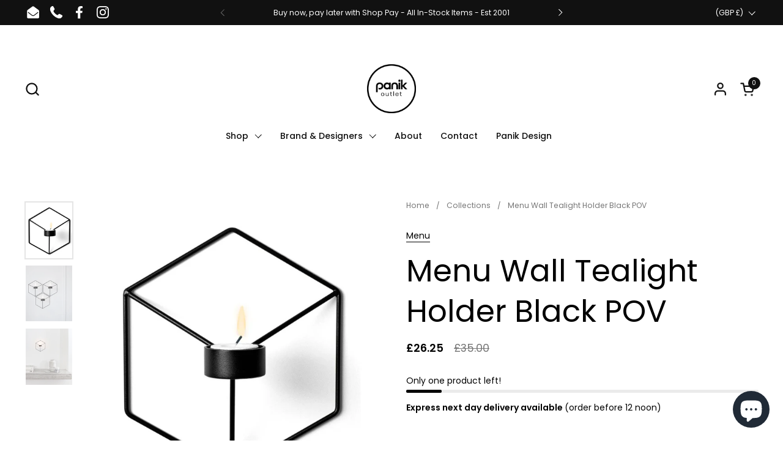

--- FILE ---
content_type: text/html; charset=utf-8
request_url: https://panik-outlet.com/products/menu-wall-tealight-holder-black-pov
body_size: 43566
content:
<!doctype html><html id="html" class="no-js" lang="en" dir="ltr">
  <head>
  
    <meta charset="utf-8">
    <meta http-equiv="X-UA-Compatible" content="IE=edge,chrome=1">
    <meta name="viewport" content="width=device-width, initial-scale=1.0, height=device-height, minimum-scale=1.0"><link rel="shortcut icon" href="//panik-outlet.com/cdn/shop/files/Panik-outlet-logo_4x_b3efdafa-0986-48d7-a63f-7b988bd89ed5.png?crop=center&height=32&v=1691079005&width=32" type="image/png" /><title>Menu Wall Tealight Holder Black POV &ndash; Panik Outlet
</title><meta name="description" content="Note Design Studio of Stockholm has created a wire teaholders that look different depending on where you stand. They are called POV in reference to the filming technique of framing a shot as though through the eyes of one of the characters. &quot;From some angles it seems like a flat graphical drawing - move around it and s">

<meta property="og:site_name" content="Panik Outlet">
<meta property="og:url" content="https://panik-outlet.com/products/menu-wall-tealight-holder-black-pov">
<meta property="og:title" content="Menu Wall Tealight Holder Black POV">
<meta property="og:type" content="product">
<meta property="og:description" content="Note Design Studio of Stockholm has created a wire teaholders that look different depending on where you stand. They are called POV in reference to the filming technique of framing a shot as though through the eyes of one of the characters. &quot;From some angles it seems like a flat graphical drawing - move around it and s"><meta property="og:image" content="http://panik-outlet.com/cdn/shop/files/b-pop-up-menu-4766539.jpg?v=1699462770">
  <meta property="og:image:secure_url" content="https://panik-outlet.com/cdn/shop/files/b-pop-up-menu-4766539.jpg?v=1699462770">
  <meta property="og:image:width" content="900">
  <meta property="og:image:height" content="900"><meta property="og:price:amount" content="26.25">
  <meta property="og:price:currency" content="GBP"><meta name="twitter:card" content="summary_large_image">
<meta name="twitter:title" content="Menu Wall Tealight Holder Black POV">
<meta name="twitter:description" content="Note Design Studio of Stockholm has created a wire teaholders that look different depending on where you stand. They are called POV in reference to the filming technique of framing a shot as though through the eyes of one of the characters. &quot;From some angles it seems like a flat graphical drawing - move around it and s"><script type="application/ld+json">
  [
    {
      "@context": "https://schema.org",
      "@type": "WebSite",
      "name": "Panik Outlet",
      "url": "https:\/\/panik-outlet.com"
    },
    {
      "@context": "https://schema.org",
      "@type": "Organization",
      "name": "Panik Outlet",
      "url": "https:\/\/panik-outlet.com"
    }
  ]
</script>

<script type="application/ld+json">
{
  "@context": "http://schema.org",
  "@type": "BreadcrumbList",
  "itemListElement": [
    {
      "@type": "ListItem",
      "position": 1,
      "name": "Home",
      "item": "https://panik-outlet.com"
    },{
        "@type": "ListItem",
        "position": 2,
        "name": "Menu Wall Tealight Holder Black POV",
        "item": "https://panik-outlet.com/products/menu-wall-tealight-holder-black-pov"
      }]
}
</script><script type="application/ld+json">
  {
    "@context": "http://schema.org",
    "@type": "Product",
    "name": "Menu Wall Tealight Holder Black POV",
    "url": "https:\/\/panik-outlet.com\/products\/menu-wall-tealight-holder-black-pov",
    "offers": [{
          "@type" : "Offer","sku": "4766539","availability" : "http://schema.org/InStock",
          "price" : 26.25,
          "priceCurrency" : "GBP",
          "url" : "https:\/\/panik-outlet.com\/products\/menu-wall-tealight-holder-black-pov?variant=47432532001042"
        }
],
    "brand": {
      "@type": "Brand",
      "name": "Menu"
    },
    "description": "Note Design Studio of Stockholm has created a wire teaholders that look different depending on where you stand. They are called POV in reference to the filming technique of framing a shot as though through the eyes of one of the characters.\n\"From some angles it seems like a flat graphical drawing - move around it and suddenly the graphic lines floats in mid air,\" they said. \"Shadows and shapes change, making it a fun object to interact with.\"\nMaterial: Powder Coated Steel Product\nSize: H 21 cm, W 18.5 cm, Depth 10.5 cm\nDesigned: 2013 Denmark",
    "category": "Tealights","sku": "4766539",
    "image": {
      "@type": "ImageObject",
      "url": "https:\/\/panik-outlet.com\/cdn\/shop\/files\/b-pop-up-menu-4766539.jpg?v=1699462770",
      "image": "https:\/\/panik-outlet.com\/cdn\/shop\/files\/b-pop-up-menu-4766539.jpg?v=1699462770",
      "name": "Menu - POV Wall Tealight Holder Black",
      "width": "900",
      "height": "900"
    }
  }
  </script><link rel="canonical" href="https://panik-outlet.com/products/menu-wall-tealight-holder-black-pov">
  
    <link rel="preconnect" href="https://cdn.shopify.com"><link rel="preconnect" href="https://fonts.shopifycdn.com" crossorigin><link rel="preload" href="//panik-outlet.com/cdn/fonts/poppins/poppins_n4.0ba78fa5af9b0e1a374041b3ceaadf0a43b41362.woff2" as="font" type="font/woff2" crossorigin><link rel="preload" href="//panik-outlet.com/cdn/fonts/poppins/poppins_n4.0ba78fa5af9b0e1a374041b3ceaadf0a43b41362.woff2" as="font" type="font/woff2" crossorigin><style type="text/css">
@font-face {
  font-family: Poppins;
  font-weight: 400;
  font-style: normal;
  font-display: swap;
  src: url("//panik-outlet.com/cdn/fonts/poppins/poppins_n4.0ba78fa5af9b0e1a374041b3ceaadf0a43b41362.woff2") format("woff2"),
       url("//panik-outlet.com/cdn/fonts/poppins/poppins_n4.214741a72ff2596839fc9760ee7a770386cf16ca.woff") format("woff");
}
@font-face {
  font-family: Poppins;
  font-weight: 400;
  font-style: normal;
  font-display: swap;
  src: url("//panik-outlet.com/cdn/fonts/poppins/poppins_n4.0ba78fa5af9b0e1a374041b3ceaadf0a43b41362.woff2") format("woff2"),
       url("//panik-outlet.com/cdn/fonts/poppins/poppins_n4.214741a72ff2596839fc9760ee7a770386cf16ca.woff") format("woff");
}
@font-face {
  font-family: Poppins;
  font-weight: 500;
  font-style: normal;
  font-display: swap;
  src: url("//panik-outlet.com/cdn/fonts/poppins/poppins_n5.ad5b4b72b59a00358afc706450c864c3c8323842.woff2") format("woff2"),
       url("//panik-outlet.com/cdn/fonts/poppins/poppins_n5.33757fdf985af2d24b32fcd84c9a09224d4b2c39.woff") format("woff");
}
@font-face {
  font-family: Poppins;
  font-weight: 600;
  font-style: normal;
  font-display: swap;
  src: url("//panik-outlet.com/cdn/fonts/poppins/poppins_n6.aa29d4918bc243723d56b59572e18228ed0786f6.woff2") format("woff2"),
       url("//panik-outlet.com/cdn/fonts/poppins/poppins_n6.5f815d845fe073750885d5b7e619ee00e8111208.woff") format("woff");
}



</style>
<style type="text/css">

  :root {

    /* Font variables */

    --font-stack-headings-primary: Poppins, sans-serif;
    --font-weight-headings-primary: 400;
    --font-style-headings-primary: normal;

    --font-stack-body-primary: Poppins, sans-serif;
    --font-weight-body-primary: 400;--font-weight-body-primary-bold: 600;--font-weight-body-primary-medium: 500;--font-style-body-primary: normal;

    --font-stack-body-secondary: Poppins, sans-serif;
    --font-weight-body-secondary: 400;--font-weight-body-secondary-bold: 600;--font-style-body-secondary: normal;

    --font-weight-menu: var(--font-weight-body-primary-medium);
    --font-weight-buttons: var(--font-weight-body-primary-medium);

    --base-headings-primary-size: 60;
    --base-headings-secondary-size: ;
    --base-headings-line: 1.2;
    --base-headings-spacing: 0.0em;

    --base-body-primary-size: 14;
    --base-body-secondary-size: 14;
    --base-body-line: 1.4;

    /* Color variables */

    --color-background-header: #ffffff;
    --color-text-header: #101010;
    --color-foreground-header: #fff;
    --color-borders-header: rgba(16, 16, 16, 0.15);

    --color-background-main: #FFFFFF;
    --color-secondary-background-main: rgba(0, 0, 0, 0.08);
    --color-third-background-main: rgba(0, 0, 0, 0.04);
    --color-fourth-background-main: rgba(0, 0, 0, 0.02);
    --color-opacity-background-main: rgba(255, 255, 255, 0);
    --color-text-main: #000000;
    --color-foreground-main: #fff;
    --color-secondary-text-main: rgba(0, 0, 0, 0.6);
    --color-borders-main: rgba(0, 0, 0, 0.1);
    --color-background-main-alternate: #f2f2f2;

    --color-background-product-card: rgba(0,0,0,0);
    --color-background-cart-card: rgba(0,0,0,0);

    --color-background-footer: #101010;
    --color-text-footer: #f2efec;
    --color-borders-footer: rgba(242, 239, 236, 0.15);

    --color-borders-forms-primary: rgba(0, 0, 0, 0.3);
    --color-borders-forms-secondary: rgba(0, 0, 0, 0.6);

    /* Borders */

    --border-width-cards: px;
    --border-radius-cards: 0px;
    --border-width-buttons: 1px;
    --border-radius-buttons: 30px;
    --border-width-forms: 1px;
    --border-radius-forms: 6px;
    --border-radius-widgets: 10px;
    --border-radius-product-card: 0px;

    /* Layout */
    
    --theme-max-width: 1620px;
    --grid-gap-original-base: 32px;
    --container-vertical-space-base: 120px;
    --image-fit-padding: 0%;

  }

  .facets--horiz .facets__summary, #main select, .sidebar select {
    background-image: url('data:image/svg+xml;utf8,<svg fill="none" height="7" viewBox="0 0 12 7" width="12" xmlns="http://www.w3.org/2000/svg"><g fill="%23000000"><path d="m1.2334.554688 5.65685 5.656852-.7071.70711-5.656858-5.65686z"/><path d="m11.8252 1.26221-5.65686 5.65685-.70711-.70711 5.65687-5.65685z"/></g></svg>');
  }

  .star-rating__stars {
    background-image: url('data:image/svg+xml;utf8,<svg width="20" height="14" viewBox="0 0 14 13" fill="rgba%280%2C+0%2C+0%2C+0.1%29" xmlns="http://www.w3.org/2000/svg"><path d="m7 0 1.572 4.837h5.085l-4.114 2.99 1.572 4.836L7 9.673l-4.114 2.99 1.571-4.837-4.114-2.99h5.085L7 0Z" stroke="rgba%280%2C+0%2C+0%2C+0.1%29" stroke-width="0"/></svg>');
  }
  .star-rating__stars-active {
    background-image: url('data:image/svg+xml;utf8,<svg width="20" height="13" viewBox="0 0 14 13" fill="none" xmlns="http://www.w3.org/2000/svg"><path d="m7 0 1.572 4.837h5.085l-4.114 2.99 1.572 4.836L7 9.673l-4.114 2.99 1.571-4.837-4.114-2.99h5.085L7 0Z" fill="%23000000" stroke-width="0"/></svg>');
  }

  

</style>

<style id="root-height">
  :root {
    --window-height: 100vh;
  }
</style><link href="//panik-outlet.com/cdn/shop/t/2/assets/theme.css?v=141453787183486246991690820250" as="style" rel="preload"><link href="//panik-outlet.com/cdn/shop/t/2/assets/section-header.css?v=161881130270077988511690820250" as="style" rel="preload"><link href="//panik-outlet.com/cdn/shop/t/2/assets/component-product-item.css?v=94746316285047237571690820249" as="style" rel="preload"><link href="//panik-outlet.com/cdn/shop/t/2/assets/component-product-variants.css?v=181504290109420163051690820249" as="style" rel="preload"><link href="//panik-outlet.com/cdn/shop/t/2/assets/section-main-product.css?v=166707989704051666211690820250" as="style" rel="preload"><link href="//panik-outlet.com/cdn/shop/t/2/assets/theme.css?v=141453787183486246991690820250" rel="stylesheet" type="text/css" media="all" />
  
    <script>window.performance && window.performance.mark && window.performance.mark('shopify.content_for_header.start');</script><meta name="google-site-verification" content="zHHvyDRhBVi8E9ZtiYZ4fpL1Nt4-AqO1mUcJM1s_YHc">
<meta name="facebook-domain-verification" content="jl164khwj3mk3ouk8uwbks45s58zf0">
<meta id="shopify-digital-wallet" name="shopify-digital-wallet" content="/79805612306/digital_wallets/dialog">
<meta name="shopify-checkout-api-token" content="3a543754acfa563310617673efc2ebfe">
<meta id="in-context-paypal-metadata" data-shop-id="79805612306" data-venmo-supported="false" data-environment="production" data-locale="en_US" data-paypal-v4="true" data-currency="GBP">
<link rel="alternate" type="application/json+oembed" href="https://panik-outlet.com/products/menu-wall-tealight-holder-black-pov.oembed">
<script async="async" src="/checkouts/internal/preloads.js?locale=en-GB"></script>
<link rel="preconnect" href="https://shop.app" crossorigin="anonymous">
<script async="async" src="https://shop.app/checkouts/internal/preloads.js?locale=en-GB&shop_id=79805612306" crossorigin="anonymous"></script>
<script id="apple-pay-shop-capabilities" type="application/json">{"shopId":79805612306,"countryCode":"GB","currencyCode":"GBP","merchantCapabilities":["supports3DS"],"merchantId":"gid:\/\/shopify\/Shop\/79805612306","merchantName":"Panik Outlet","requiredBillingContactFields":["postalAddress","email","phone"],"requiredShippingContactFields":["postalAddress","email","phone"],"shippingType":"shipping","supportedNetworks":["visa","maestro","masterCard","amex","discover","elo"],"total":{"type":"pending","label":"Panik Outlet","amount":"1.00"},"shopifyPaymentsEnabled":true,"supportsSubscriptions":true}</script>
<script id="shopify-features" type="application/json">{"accessToken":"3a543754acfa563310617673efc2ebfe","betas":["rich-media-storefront-analytics"],"domain":"panik-outlet.com","predictiveSearch":true,"shopId":79805612306,"locale":"en"}</script>
<script>var Shopify = Shopify || {};
Shopify.shop = "panik-design-outlet.myshopify.com";
Shopify.locale = "en";
Shopify.currency = {"active":"GBP","rate":"1.0"};
Shopify.country = "GB";
Shopify.theme = {"name":"Combine","id":155868299538,"schema_name":"Combine","schema_version":"2.2.1","theme_store_id":1826,"role":"main"};
Shopify.theme.handle = "null";
Shopify.theme.style = {"id":null,"handle":null};
Shopify.cdnHost = "panik-outlet.com/cdn";
Shopify.routes = Shopify.routes || {};
Shopify.routes.root = "/";</script>
<script type="module">!function(o){(o.Shopify=o.Shopify||{}).modules=!0}(window);</script>
<script>!function(o){function n(){var o=[];function n(){o.push(Array.prototype.slice.apply(arguments))}return n.q=o,n}var t=o.Shopify=o.Shopify||{};t.loadFeatures=n(),t.autoloadFeatures=n()}(window);</script>
<script>
  window.ShopifyPay = window.ShopifyPay || {};
  window.ShopifyPay.apiHost = "shop.app\/pay";
  window.ShopifyPay.redirectState = null;
</script>
<script id="shop-js-analytics" type="application/json">{"pageType":"product"}</script>
<script defer="defer" async type="module" src="//panik-outlet.com/cdn/shopifycloud/shop-js/modules/v2/client.init-shop-cart-sync_C5BV16lS.en.esm.js"></script>
<script defer="defer" async type="module" src="//panik-outlet.com/cdn/shopifycloud/shop-js/modules/v2/chunk.common_CygWptCX.esm.js"></script>
<script type="module">
  await import("//panik-outlet.com/cdn/shopifycloud/shop-js/modules/v2/client.init-shop-cart-sync_C5BV16lS.en.esm.js");
await import("//panik-outlet.com/cdn/shopifycloud/shop-js/modules/v2/chunk.common_CygWptCX.esm.js");

  window.Shopify.SignInWithShop?.initShopCartSync?.({"fedCMEnabled":true,"windoidEnabled":true});

</script>
<script defer="defer" async type="module" src="//panik-outlet.com/cdn/shopifycloud/shop-js/modules/v2/client.payment-terms_CZxnsJam.en.esm.js"></script>
<script defer="defer" async type="module" src="//panik-outlet.com/cdn/shopifycloud/shop-js/modules/v2/chunk.common_CygWptCX.esm.js"></script>
<script defer="defer" async type="module" src="//panik-outlet.com/cdn/shopifycloud/shop-js/modules/v2/chunk.modal_D71HUcav.esm.js"></script>
<script type="module">
  await import("//panik-outlet.com/cdn/shopifycloud/shop-js/modules/v2/client.payment-terms_CZxnsJam.en.esm.js");
await import("//panik-outlet.com/cdn/shopifycloud/shop-js/modules/v2/chunk.common_CygWptCX.esm.js");
await import("//panik-outlet.com/cdn/shopifycloud/shop-js/modules/v2/chunk.modal_D71HUcav.esm.js");

  
</script>
<script>
  window.Shopify = window.Shopify || {};
  if (!window.Shopify.featureAssets) window.Shopify.featureAssets = {};
  window.Shopify.featureAssets['shop-js'] = {"shop-cart-sync":["modules/v2/client.shop-cart-sync_ZFArdW7E.en.esm.js","modules/v2/chunk.common_CygWptCX.esm.js"],"init-fed-cm":["modules/v2/client.init-fed-cm_CmiC4vf6.en.esm.js","modules/v2/chunk.common_CygWptCX.esm.js"],"shop-button":["modules/v2/client.shop-button_tlx5R9nI.en.esm.js","modules/v2/chunk.common_CygWptCX.esm.js"],"shop-cash-offers":["modules/v2/client.shop-cash-offers_DOA2yAJr.en.esm.js","modules/v2/chunk.common_CygWptCX.esm.js","modules/v2/chunk.modal_D71HUcav.esm.js"],"init-windoid":["modules/v2/client.init-windoid_sURxWdc1.en.esm.js","modules/v2/chunk.common_CygWptCX.esm.js"],"shop-toast-manager":["modules/v2/client.shop-toast-manager_ClPi3nE9.en.esm.js","modules/v2/chunk.common_CygWptCX.esm.js"],"init-shop-email-lookup-coordinator":["modules/v2/client.init-shop-email-lookup-coordinator_B8hsDcYM.en.esm.js","modules/v2/chunk.common_CygWptCX.esm.js"],"init-shop-cart-sync":["modules/v2/client.init-shop-cart-sync_C5BV16lS.en.esm.js","modules/v2/chunk.common_CygWptCX.esm.js"],"avatar":["modules/v2/client.avatar_BTnouDA3.en.esm.js"],"pay-button":["modules/v2/client.pay-button_FdsNuTd3.en.esm.js","modules/v2/chunk.common_CygWptCX.esm.js"],"init-customer-accounts":["modules/v2/client.init-customer-accounts_DxDtT_ad.en.esm.js","modules/v2/client.shop-login-button_C5VAVYt1.en.esm.js","modules/v2/chunk.common_CygWptCX.esm.js","modules/v2/chunk.modal_D71HUcav.esm.js"],"init-shop-for-new-customer-accounts":["modules/v2/client.init-shop-for-new-customer-accounts_ChsxoAhi.en.esm.js","modules/v2/client.shop-login-button_C5VAVYt1.en.esm.js","modules/v2/chunk.common_CygWptCX.esm.js","modules/v2/chunk.modal_D71HUcav.esm.js"],"shop-login-button":["modules/v2/client.shop-login-button_C5VAVYt1.en.esm.js","modules/v2/chunk.common_CygWptCX.esm.js","modules/v2/chunk.modal_D71HUcav.esm.js"],"init-customer-accounts-sign-up":["modules/v2/client.init-customer-accounts-sign-up_CPSyQ0Tj.en.esm.js","modules/v2/client.shop-login-button_C5VAVYt1.en.esm.js","modules/v2/chunk.common_CygWptCX.esm.js","modules/v2/chunk.modal_D71HUcav.esm.js"],"shop-follow-button":["modules/v2/client.shop-follow-button_Cva4Ekp9.en.esm.js","modules/v2/chunk.common_CygWptCX.esm.js","modules/v2/chunk.modal_D71HUcav.esm.js"],"checkout-modal":["modules/v2/client.checkout-modal_BPM8l0SH.en.esm.js","modules/v2/chunk.common_CygWptCX.esm.js","modules/v2/chunk.modal_D71HUcav.esm.js"],"lead-capture":["modules/v2/client.lead-capture_Bi8yE_yS.en.esm.js","modules/v2/chunk.common_CygWptCX.esm.js","modules/v2/chunk.modal_D71HUcav.esm.js"],"shop-login":["modules/v2/client.shop-login_D6lNrXab.en.esm.js","modules/v2/chunk.common_CygWptCX.esm.js","modules/v2/chunk.modal_D71HUcav.esm.js"],"payment-terms":["modules/v2/client.payment-terms_CZxnsJam.en.esm.js","modules/v2/chunk.common_CygWptCX.esm.js","modules/v2/chunk.modal_D71HUcav.esm.js"]};
</script>
<script>(function() {
  var isLoaded = false;
  function asyncLoad() {
    if (isLoaded) return;
    isLoaded = true;
    var urls = ["https:\/\/ecommplugins-scripts.trustpilot.com\/v2.1\/js\/header.min.js?settings=eyJrZXkiOiJuZkRaQ2lOQzBlY0lSemVWIiwicyI6InNrdSJ9\u0026v=2.5\u0026shop=panik-design-outlet.myshopify.com","https:\/\/ecommplugins-trustboxsettings.trustpilot.com\/panik-design-outlet.myshopify.com.js?settings=1694028304104\u0026shop=panik-design-outlet.myshopify.com","https:\/\/widget.trustpilot.com\/bootstrap\/v5\/tp.widget.sync.bootstrap.min.js?shop=panik-design-outlet.myshopify.com"];
    for (var i = 0; i < urls.length; i++) {
      var s = document.createElement('script');
      s.type = 'text/javascript';
      s.async = true;
      s.src = urls[i];
      var x = document.getElementsByTagName('script')[0];
      x.parentNode.insertBefore(s, x);
    }
  };
  if(window.attachEvent) {
    window.attachEvent('onload', asyncLoad);
  } else {
    window.addEventListener('load', asyncLoad, false);
  }
})();</script>
<script id="__st">var __st={"a":79805612306,"offset":0,"reqid":"51231ec0-85ba-4fb1-be71-7373f66ec238-1768840515","pageurl":"panik-outlet.com\/products\/menu-wall-tealight-holder-black-pov","u":"b219b76d5b1d","p":"product","rtyp":"product","rid":8887050567954};</script>
<script>window.ShopifyPaypalV4VisibilityTracking = true;</script>
<script id="captcha-bootstrap">!function(){'use strict';const t='contact',e='account',n='new_comment',o=[[t,t],['blogs',n],['comments',n],[t,'customer']],c=[[e,'customer_login'],[e,'guest_login'],[e,'recover_customer_password'],[e,'create_customer']],r=t=>t.map((([t,e])=>`form[action*='/${t}']:not([data-nocaptcha='true']) input[name='form_type'][value='${e}']`)).join(','),a=t=>()=>t?[...document.querySelectorAll(t)].map((t=>t.form)):[];function s(){const t=[...o],e=r(t);return a(e)}const i='password',u='form_key',d=['recaptcha-v3-token','g-recaptcha-response','h-captcha-response',i],f=()=>{try{return window.sessionStorage}catch{return}},m='__shopify_v',_=t=>t.elements[u];function p(t,e,n=!1){try{const o=window.sessionStorage,c=JSON.parse(o.getItem(e)),{data:r}=function(t){const{data:e,action:n}=t;return t[m]||n?{data:e,action:n}:{data:t,action:n}}(c);for(const[e,n]of Object.entries(r))t.elements[e]&&(t.elements[e].value=n);n&&o.removeItem(e)}catch(o){console.error('form repopulation failed',{error:o})}}const l='form_type',E='cptcha';function T(t){t.dataset[E]=!0}const w=window,h=w.document,L='Shopify',v='ce_forms',y='captcha';let A=!1;((t,e)=>{const n=(g='f06e6c50-85a8-45c8-87d0-21a2b65856fe',I='https://cdn.shopify.com/shopifycloud/storefront-forms-hcaptcha/ce_storefront_forms_captcha_hcaptcha.v1.5.2.iife.js',D={infoText:'Protected by hCaptcha',privacyText:'Privacy',termsText:'Terms'},(t,e,n)=>{const o=w[L][v],c=o.bindForm;if(c)return c(t,g,e,D).then(n);var r;o.q.push([[t,g,e,D],n]),r=I,A||(h.body.append(Object.assign(h.createElement('script'),{id:'captcha-provider',async:!0,src:r})),A=!0)});var g,I,D;w[L]=w[L]||{},w[L][v]=w[L][v]||{},w[L][v].q=[],w[L][y]=w[L][y]||{},w[L][y].protect=function(t,e){n(t,void 0,e),T(t)},Object.freeze(w[L][y]),function(t,e,n,w,h,L){const[v,y,A,g]=function(t,e,n){const i=e?o:[],u=t?c:[],d=[...i,...u],f=r(d),m=r(i),_=r(d.filter((([t,e])=>n.includes(e))));return[a(f),a(m),a(_),s()]}(w,h,L),I=t=>{const e=t.target;return e instanceof HTMLFormElement?e:e&&e.form},D=t=>v().includes(t);t.addEventListener('submit',(t=>{const e=I(t);if(!e)return;const n=D(e)&&!e.dataset.hcaptchaBound&&!e.dataset.recaptchaBound,o=_(e),c=g().includes(e)&&(!o||!o.value);(n||c)&&t.preventDefault(),c&&!n&&(function(t){try{if(!f())return;!function(t){const e=f();if(!e)return;const n=_(t);if(!n)return;const o=n.value;o&&e.removeItem(o)}(t);const e=Array.from(Array(32),(()=>Math.random().toString(36)[2])).join('');!function(t,e){_(t)||t.append(Object.assign(document.createElement('input'),{type:'hidden',name:u})),t.elements[u].value=e}(t,e),function(t,e){const n=f();if(!n)return;const o=[...t.querySelectorAll(`input[type='${i}']`)].map((({name:t})=>t)),c=[...d,...o],r={};for(const[a,s]of new FormData(t).entries())c.includes(a)||(r[a]=s);n.setItem(e,JSON.stringify({[m]:1,action:t.action,data:r}))}(t,e)}catch(e){console.error('failed to persist form',e)}}(e),e.submit())}));const S=(t,e)=>{t&&!t.dataset[E]&&(n(t,e.some((e=>e===t))),T(t))};for(const o of['focusin','change'])t.addEventListener(o,(t=>{const e=I(t);D(e)&&S(e,y())}));const B=e.get('form_key'),M=e.get(l),P=B&&M;t.addEventListener('DOMContentLoaded',(()=>{const t=y();if(P)for(const e of t)e.elements[l].value===M&&p(e,B);[...new Set([...A(),...v().filter((t=>'true'===t.dataset.shopifyCaptcha))])].forEach((e=>S(e,t)))}))}(h,new URLSearchParams(w.location.search),n,t,e,['guest_login'])})(!0,!0)}();</script>
<script integrity="sha256-4kQ18oKyAcykRKYeNunJcIwy7WH5gtpwJnB7kiuLZ1E=" data-source-attribution="shopify.loadfeatures" defer="defer" src="//panik-outlet.com/cdn/shopifycloud/storefront/assets/storefront/load_feature-a0a9edcb.js" crossorigin="anonymous"></script>
<script crossorigin="anonymous" defer="defer" src="//panik-outlet.com/cdn/shopifycloud/storefront/assets/shopify_pay/storefront-65b4c6d7.js?v=20250812"></script>
<script data-source-attribution="shopify.dynamic_checkout.dynamic.init">var Shopify=Shopify||{};Shopify.PaymentButton=Shopify.PaymentButton||{isStorefrontPortableWallets:!0,init:function(){window.Shopify.PaymentButton.init=function(){};var t=document.createElement("script");t.src="https://panik-outlet.com/cdn/shopifycloud/portable-wallets/latest/portable-wallets.en.js",t.type="module",document.head.appendChild(t)}};
</script>
<script data-source-attribution="shopify.dynamic_checkout.buyer_consent">
  function portableWalletsHideBuyerConsent(e){var t=document.getElementById("shopify-buyer-consent"),n=document.getElementById("shopify-subscription-policy-button");t&&n&&(t.classList.add("hidden"),t.setAttribute("aria-hidden","true"),n.removeEventListener("click",e))}function portableWalletsShowBuyerConsent(e){var t=document.getElementById("shopify-buyer-consent"),n=document.getElementById("shopify-subscription-policy-button");t&&n&&(t.classList.remove("hidden"),t.removeAttribute("aria-hidden"),n.addEventListener("click",e))}window.Shopify?.PaymentButton&&(window.Shopify.PaymentButton.hideBuyerConsent=portableWalletsHideBuyerConsent,window.Shopify.PaymentButton.showBuyerConsent=portableWalletsShowBuyerConsent);
</script>
<script>
  function portableWalletsCleanup(e){e&&e.src&&console.error("Failed to load portable wallets script "+e.src);var t=document.querySelectorAll("shopify-accelerated-checkout .shopify-payment-button__skeleton, shopify-accelerated-checkout-cart .wallet-cart-button__skeleton"),e=document.getElementById("shopify-buyer-consent");for(let e=0;e<t.length;e++)t[e].remove();e&&e.remove()}function portableWalletsNotLoadedAsModule(e){e instanceof ErrorEvent&&"string"==typeof e.message&&e.message.includes("import.meta")&&"string"==typeof e.filename&&e.filename.includes("portable-wallets")&&(window.removeEventListener("error",portableWalletsNotLoadedAsModule),window.Shopify.PaymentButton.failedToLoad=e,"loading"===document.readyState?document.addEventListener("DOMContentLoaded",window.Shopify.PaymentButton.init):window.Shopify.PaymentButton.init())}window.addEventListener("error",portableWalletsNotLoadedAsModule);
</script>

<script type="module" src="https://panik-outlet.com/cdn/shopifycloud/portable-wallets/latest/portable-wallets.en.js" onError="portableWalletsCleanup(this)" crossorigin="anonymous"></script>
<script nomodule>
  document.addEventListener("DOMContentLoaded", portableWalletsCleanup);
</script>

<script id='scb4127' type='text/javascript' async='' src='https://panik-outlet.com/cdn/shopifycloud/privacy-banner/storefront-banner.js'></script><link id="shopify-accelerated-checkout-styles" rel="stylesheet" media="screen" href="https://panik-outlet.com/cdn/shopifycloud/portable-wallets/latest/accelerated-checkout-backwards-compat.css" crossorigin="anonymous">
<style id="shopify-accelerated-checkout-cart">
        #shopify-buyer-consent {
  margin-top: 1em;
  display: inline-block;
  width: 100%;
}

#shopify-buyer-consent.hidden {
  display: none;
}

#shopify-subscription-policy-button {
  background: none;
  border: none;
  padding: 0;
  text-decoration: underline;
  font-size: inherit;
  cursor: pointer;
}

#shopify-subscription-policy-button::before {
  box-shadow: none;
}

      </style>

<script>window.performance && window.performance.mark && window.performance.mark('shopify.content_for_header.end');</script>
  
    <script>
  
      /* js helpers */
      const debounce = (fn, wait) => {
        let t;
        return (...args) => {
          clearTimeout(t);
          t = setTimeout(() => fn.apply(this, args), wait);
        };
      }
      window.KEYCODES = {
        TAB: 9,
        ESC: 27,
        DOWN: 40,
        RIGHT: 39,
        UP: 38,
        LEFT: 37,
        RETURN: 13
      };
  
      /* background image sizes */
      const rbi = [];
      const rbiSetSize = (img) => {
        if ( img.offsetWidth / img.dataset.ratio < img.offsetHeight ) {
          img.setAttribute('sizes', `${Math.ceil(img.offsetHeight * img.dataset.ratio)}px`);
        } else {
          img.setAttribute('sizes', `${Math.ceil(img.offsetWidth)}px`);
        }
      }
      window.addEventListener('resize', debounce(()=>{
        for ( let img of rbi ) {
          rbiSetSize(img);
        }
      }, 250));
  
      /* lazy looad images reveal effect */
      const imageReveal = new IntersectionObserver((entries, observer)=>{
        entries.forEach(entry=>{
          if ( entry.isIntersecting ) {
            setTimeout(()=>{
              entry.target.classList.remove('lazy-image--to-reveal');
            }, 500);
            entry.target.classList.add('lazy-image--revealed');
            observer.unobserve(entry.target);
          }
        });
      }, {rootMargin: '20px 0px 0px 0px'});

    </script><noscript>
      <link rel="stylesheet" href="//panik-outlet.com/cdn/shop/t/2/assets/theme-noscript.css?v=179842145173141752951690820250">
    </noscript>
  
  <script src="https://cdn.shopify.com/extensions/19689677-6488-4a31-adf3-fcf4359c5fd9/forms-2295/assets/shopify-forms-loader.js" type="text/javascript" defer="defer"></script>
<script src="https://cdn.shopify.com/extensions/7bc9bb47-adfa-4267-963e-cadee5096caf/inbox-1252/assets/inbox-chat-loader.js" type="text/javascript" defer="defer"></script>
<link href="https://monorail-edge.shopifysvc.com" rel="dns-prefetch">
<script>(function(){if ("sendBeacon" in navigator && "performance" in window) {try {var session_token_from_headers = performance.getEntriesByType('navigation')[0].serverTiming.find(x => x.name == '_s').description;} catch {var session_token_from_headers = undefined;}var session_cookie_matches = document.cookie.match(/_shopify_s=([^;]*)/);var session_token_from_cookie = session_cookie_matches && session_cookie_matches.length === 2 ? session_cookie_matches[1] : "";var session_token = session_token_from_headers || session_token_from_cookie || "";function handle_abandonment_event(e) {var entries = performance.getEntries().filter(function(entry) {return /monorail-edge.shopifysvc.com/.test(entry.name);});if (!window.abandonment_tracked && entries.length === 0) {window.abandonment_tracked = true;var currentMs = Date.now();var navigation_start = performance.timing.navigationStart;var payload = {shop_id: 79805612306,url: window.location.href,navigation_start,duration: currentMs - navigation_start,session_token,page_type: "product"};window.navigator.sendBeacon("https://monorail-edge.shopifysvc.com/v1/produce", JSON.stringify({schema_id: "online_store_buyer_site_abandonment/1.1",payload: payload,metadata: {event_created_at_ms: currentMs,event_sent_at_ms: currentMs}}));}}window.addEventListener('pagehide', handle_abandonment_event);}}());</script>
<script id="web-pixels-manager-setup">(function e(e,d,r,n,o){if(void 0===o&&(o={}),!Boolean(null===(a=null===(i=window.Shopify)||void 0===i?void 0:i.analytics)||void 0===a?void 0:a.replayQueue)){var i,a;window.Shopify=window.Shopify||{};var t=window.Shopify;t.analytics=t.analytics||{};var s=t.analytics;s.replayQueue=[],s.publish=function(e,d,r){return s.replayQueue.push([e,d,r]),!0};try{self.performance.mark("wpm:start")}catch(e){}var l=function(){var e={modern:/Edge?\/(1{2}[4-9]|1[2-9]\d|[2-9]\d{2}|\d{4,})\.\d+(\.\d+|)|Firefox\/(1{2}[4-9]|1[2-9]\d|[2-9]\d{2}|\d{4,})\.\d+(\.\d+|)|Chrom(ium|e)\/(9{2}|\d{3,})\.\d+(\.\d+|)|(Maci|X1{2}).+ Version\/(15\.\d+|(1[6-9]|[2-9]\d|\d{3,})\.\d+)([,.]\d+|)( \(\w+\)|)( Mobile\/\w+|) Safari\/|Chrome.+OPR\/(9{2}|\d{3,})\.\d+\.\d+|(CPU[ +]OS|iPhone[ +]OS|CPU[ +]iPhone|CPU IPhone OS|CPU iPad OS)[ +]+(15[._]\d+|(1[6-9]|[2-9]\d|\d{3,})[._]\d+)([._]\d+|)|Android:?[ /-](13[3-9]|1[4-9]\d|[2-9]\d{2}|\d{4,})(\.\d+|)(\.\d+|)|Android.+Firefox\/(13[5-9]|1[4-9]\d|[2-9]\d{2}|\d{4,})\.\d+(\.\d+|)|Android.+Chrom(ium|e)\/(13[3-9]|1[4-9]\d|[2-9]\d{2}|\d{4,})\.\d+(\.\d+|)|SamsungBrowser\/([2-9]\d|\d{3,})\.\d+/,legacy:/Edge?\/(1[6-9]|[2-9]\d|\d{3,})\.\d+(\.\d+|)|Firefox\/(5[4-9]|[6-9]\d|\d{3,})\.\d+(\.\d+|)|Chrom(ium|e)\/(5[1-9]|[6-9]\d|\d{3,})\.\d+(\.\d+|)([\d.]+$|.*Safari\/(?![\d.]+ Edge\/[\d.]+$))|(Maci|X1{2}).+ Version\/(10\.\d+|(1[1-9]|[2-9]\d|\d{3,})\.\d+)([,.]\d+|)( \(\w+\)|)( Mobile\/\w+|) Safari\/|Chrome.+OPR\/(3[89]|[4-9]\d|\d{3,})\.\d+\.\d+|(CPU[ +]OS|iPhone[ +]OS|CPU[ +]iPhone|CPU IPhone OS|CPU iPad OS)[ +]+(10[._]\d+|(1[1-9]|[2-9]\d|\d{3,})[._]\d+)([._]\d+|)|Android:?[ /-](13[3-9]|1[4-9]\d|[2-9]\d{2}|\d{4,})(\.\d+|)(\.\d+|)|Mobile Safari.+OPR\/([89]\d|\d{3,})\.\d+\.\d+|Android.+Firefox\/(13[5-9]|1[4-9]\d|[2-9]\d{2}|\d{4,})\.\d+(\.\d+|)|Android.+Chrom(ium|e)\/(13[3-9]|1[4-9]\d|[2-9]\d{2}|\d{4,})\.\d+(\.\d+|)|Android.+(UC? ?Browser|UCWEB|U3)[ /]?(15\.([5-9]|\d{2,})|(1[6-9]|[2-9]\d|\d{3,})\.\d+)\.\d+|SamsungBrowser\/(5\.\d+|([6-9]|\d{2,})\.\d+)|Android.+MQ{2}Browser\/(14(\.(9|\d{2,})|)|(1[5-9]|[2-9]\d|\d{3,})(\.\d+|))(\.\d+|)|K[Aa][Ii]OS\/(3\.\d+|([4-9]|\d{2,})\.\d+)(\.\d+|)/},d=e.modern,r=e.legacy,n=navigator.userAgent;return n.match(d)?"modern":n.match(r)?"legacy":"unknown"}(),u="modern"===l?"modern":"legacy",c=(null!=n?n:{modern:"",legacy:""})[u],f=function(e){return[e.baseUrl,"/wpm","/b",e.hashVersion,"modern"===e.buildTarget?"m":"l",".js"].join("")}({baseUrl:d,hashVersion:r,buildTarget:u}),m=function(e){var d=e.version,r=e.bundleTarget,n=e.surface,o=e.pageUrl,i=e.monorailEndpoint;return{emit:function(e){var a=e.status,t=e.errorMsg,s=(new Date).getTime(),l=JSON.stringify({metadata:{event_sent_at_ms:s},events:[{schema_id:"web_pixels_manager_load/3.1",payload:{version:d,bundle_target:r,page_url:o,status:a,surface:n,error_msg:t},metadata:{event_created_at_ms:s}}]});if(!i)return console&&console.warn&&console.warn("[Web Pixels Manager] No Monorail endpoint provided, skipping logging."),!1;try{return self.navigator.sendBeacon.bind(self.navigator)(i,l)}catch(e){}var u=new XMLHttpRequest;try{return u.open("POST",i,!0),u.setRequestHeader("Content-Type","text/plain"),u.send(l),!0}catch(e){return console&&console.warn&&console.warn("[Web Pixels Manager] Got an unhandled error while logging to Monorail."),!1}}}}({version:r,bundleTarget:l,surface:e.surface,pageUrl:self.location.href,monorailEndpoint:e.monorailEndpoint});try{o.browserTarget=l,function(e){var d=e.src,r=e.async,n=void 0===r||r,o=e.onload,i=e.onerror,a=e.sri,t=e.scriptDataAttributes,s=void 0===t?{}:t,l=document.createElement("script"),u=document.querySelector("head"),c=document.querySelector("body");if(l.async=n,l.src=d,a&&(l.integrity=a,l.crossOrigin="anonymous"),s)for(var f in s)if(Object.prototype.hasOwnProperty.call(s,f))try{l.dataset[f]=s[f]}catch(e){}if(o&&l.addEventListener("load",o),i&&l.addEventListener("error",i),u)u.appendChild(l);else{if(!c)throw new Error("Did not find a head or body element to append the script");c.appendChild(l)}}({src:f,async:!0,onload:function(){if(!function(){var e,d;return Boolean(null===(d=null===(e=window.Shopify)||void 0===e?void 0:e.analytics)||void 0===d?void 0:d.initialized)}()){var d=window.webPixelsManager.init(e)||void 0;if(d){var r=window.Shopify.analytics;r.replayQueue.forEach((function(e){var r=e[0],n=e[1],o=e[2];d.publishCustomEvent(r,n,o)})),r.replayQueue=[],r.publish=d.publishCustomEvent,r.visitor=d.visitor,r.initialized=!0}}},onerror:function(){return m.emit({status:"failed",errorMsg:"".concat(f," has failed to load")})},sri:function(e){var d=/^sha384-[A-Za-z0-9+/=]+$/;return"string"==typeof e&&d.test(e)}(c)?c:"",scriptDataAttributes:o}),m.emit({status:"loading"})}catch(e){m.emit({status:"failed",errorMsg:(null==e?void 0:e.message)||"Unknown error"})}}})({shopId: 79805612306,storefrontBaseUrl: "https://panik-outlet.com",extensionsBaseUrl: "https://extensions.shopifycdn.com/cdn/shopifycloud/web-pixels-manager",monorailEndpoint: "https://monorail-edge.shopifysvc.com/unstable/produce_batch",surface: "storefront-renderer",enabledBetaFlags: ["2dca8a86"],webPixelsConfigList: [{"id":"738984210","configuration":"{\"config\":\"{\\\"google_tag_ids\\\":[\\\"G-HTVD1C3BD2\\\",\\\"AW-1071115517\\\",\\\"GT-5NGS4TQ\\\"],\\\"target_country\\\":\\\"GB\\\",\\\"gtag_events\\\":[{\\\"type\\\":\\\"begin_checkout\\\",\\\"action_label\\\":[\\\"G-HTVD1C3BD2\\\",\\\"AW-1071115517\\\/_frPCJW_kZUYEP3Z3_4D\\\"]},{\\\"type\\\":\\\"search\\\",\\\"action_label\\\":[\\\"G-HTVD1C3BD2\\\",\\\"AW-1071115517\\\/jFSmCI-_kZUYEP3Z3_4D\\\"]},{\\\"type\\\":\\\"view_item\\\",\\\"action_label\\\":[\\\"G-HTVD1C3BD2\\\",\\\"AW-1071115517\\\/bsqICIy_kZUYEP3Z3_4D\\\",\\\"MC-RLBJY46BQH\\\"]},{\\\"type\\\":\\\"purchase\\\",\\\"action_label\\\":[\\\"G-HTVD1C3BD2\\\",\\\"AW-1071115517\\\/yyORCOTW1aAZEP3Z3_4D\\\",\\\"MC-RLBJY46BQH\\\"]},{\\\"type\\\":\\\"page_view\\\",\\\"action_label\\\":[\\\"G-HTVD1C3BD2\\\",\\\"AW-1071115517\\\/ODpJCIm_kZUYEP3Z3_4D\\\",\\\"MC-RLBJY46BQH\\\"]},{\\\"type\\\":\\\"add_payment_info\\\",\\\"action_label\\\":[\\\"G-HTVD1C3BD2\\\",\\\"AW-1071115517\\\/ubpPCJi_kZUYEP3Z3_4D\\\"]},{\\\"type\\\":\\\"add_to_cart\\\",\\\"action_label\\\":[\\\"G-HTVD1C3BD2\\\",\\\"AW-1071115517\\\/-BbDCJK_kZUYEP3Z3_4D\\\"]}],\\\"enable_monitoring_mode\\\":false}\"}","eventPayloadVersion":"v1","runtimeContext":"OPEN","scriptVersion":"b2a88bafab3e21179ed38636efcd8a93","type":"APP","apiClientId":1780363,"privacyPurposes":[],"dataSharingAdjustments":{"protectedCustomerApprovalScopes":["read_customer_address","read_customer_email","read_customer_name","read_customer_personal_data","read_customer_phone"]}},{"id":"271221010","configuration":"{\"pixel_id\":\"326457839794725\",\"pixel_type\":\"facebook_pixel\",\"metaapp_system_user_token\":\"-\"}","eventPayloadVersion":"v1","runtimeContext":"OPEN","scriptVersion":"ca16bc87fe92b6042fbaa3acc2fbdaa6","type":"APP","apiClientId":2329312,"privacyPurposes":["ANALYTICS","MARKETING","SALE_OF_DATA"],"dataSharingAdjustments":{"protectedCustomerApprovalScopes":["read_customer_address","read_customer_email","read_customer_name","read_customer_personal_data","read_customer_phone"]}},{"id":"shopify-app-pixel","configuration":"{}","eventPayloadVersion":"v1","runtimeContext":"STRICT","scriptVersion":"0450","apiClientId":"shopify-pixel","type":"APP","privacyPurposes":["ANALYTICS","MARKETING"]},{"id":"shopify-custom-pixel","eventPayloadVersion":"v1","runtimeContext":"LAX","scriptVersion":"0450","apiClientId":"shopify-pixel","type":"CUSTOM","privacyPurposes":["ANALYTICS","MARKETING"]}],isMerchantRequest: false,initData: {"shop":{"name":"Panik Outlet","paymentSettings":{"currencyCode":"GBP"},"myshopifyDomain":"panik-design-outlet.myshopify.com","countryCode":"GB","storefrontUrl":"https:\/\/panik-outlet.com"},"customer":null,"cart":null,"checkout":null,"productVariants":[{"price":{"amount":26.25,"currencyCode":"GBP"},"product":{"title":"Menu Wall Tealight Holder Black POV","vendor":"Menu","id":"8887050567954","untranslatedTitle":"Menu Wall Tealight Holder Black POV","url":"\/products\/menu-wall-tealight-holder-black-pov","type":"Tealights"},"id":"47432532001042","image":{"src":"\/\/panik-outlet.com\/cdn\/shop\/files\/b-pop-up-menu-4766539.jpg?v=1699462770"},"sku":"4766539","title":"Default Title","untranslatedTitle":"Default Title"}],"purchasingCompany":null},},"https://panik-outlet.com/cdn","fcfee988w5aeb613cpc8e4bc33m6693e112",{"modern":"","legacy":""},{"shopId":"79805612306","storefrontBaseUrl":"https:\/\/panik-outlet.com","extensionBaseUrl":"https:\/\/extensions.shopifycdn.com\/cdn\/shopifycloud\/web-pixels-manager","surface":"storefront-renderer","enabledBetaFlags":"[\"2dca8a86\"]","isMerchantRequest":"false","hashVersion":"fcfee988w5aeb613cpc8e4bc33m6693e112","publish":"custom","events":"[[\"page_viewed\",{}],[\"product_viewed\",{\"productVariant\":{\"price\":{\"amount\":26.25,\"currencyCode\":\"GBP\"},\"product\":{\"title\":\"Menu Wall Tealight Holder Black POV\",\"vendor\":\"Menu\",\"id\":\"8887050567954\",\"untranslatedTitle\":\"Menu Wall Tealight Holder Black POV\",\"url\":\"\/products\/menu-wall-tealight-holder-black-pov\",\"type\":\"Tealights\"},\"id\":\"47432532001042\",\"image\":{\"src\":\"\/\/panik-outlet.com\/cdn\/shop\/files\/b-pop-up-menu-4766539.jpg?v=1699462770\"},\"sku\":\"4766539\",\"title\":\"Default Title\",\"untranslatedTitle\":\"Default Title\"}}]]"});</script><script>
  window.ShopifyAnalytics = window.ShopifyAnalytics || {};
  window.ShopifyAnalytics.meta = window.ShopifyAnalytics.meta || {};
  window.ShopifyAnalytics.meta.currency = 'GBP';
  var meta = {"product":{"id":8887050567954,"gid":"gid:\/\/shopify\/Product\/8887050567954","vendor":"Menu","type":"Tealights","handle":"menu-wall-tealight-holder-black-pov","variants":[{"id":47432532001042,"price":2625,"name":"Menu Wall Tealight Holder Black POV","public_title":null,"sku":"4766539"}],"remote":false},"page":{"pageType":"product","resourceType":"product","resourceId":8887050567954,"requestId":"51231ec0-85ba-4fb1-be71-7373f66ec238-1768840515"}};
  for (var attr in meta) {
    window.ShopifyAnalytics.meta[attr] = meta[attr];
  }
</script>
<script class="analytics">
  (function () {
    var customDocumentWrite = function(content) {
      var jquery = null;

      if (window.jQuery) {
        jquery = window.jQuery;
      } else if (window.Checkout && window.Checkout.$) {
        jquery = window.Checkout.$;
      }

      if (jquery) {
        jquery('body').append(content);
      }
    };

    var hasLoggedConversion = function(token) {
      if (token) {
        return document.cookie.indexOf('loggedConversion=' + token) !== -1;
      }
      return false;
    }

    var setCookieIfConversion = function(token) {
      if (token) {
        var twoMonthsFromNow = new Date(Date.now());
        twoMonthsFromNow.setMonth(twoMonthsFromNow.getMonth() + 2);

        document.cookie = 'loggedConversion=' + token + '; expires=' + twoMonthsFromNow;
      }
    }

    var trekkie = window.ShopifyAnalytics.lib = window.trekkie = window.trekkie || [];
    if (trekkie.integrations) {
      return;
    }
    trekkie.methods = [
      'identify',
      'page',
      'ready',
      'track',
      'trackForm',
      'trackLink'
    ];
    trekkie.factory = function(method) {
      return function() {
        var args = Array.prototype.slice.call(arguments);
        args.unshift(method);
        trekkie.push(args);
        return trekkie;
      };
    };
    for (var i = 0; i < trekkie.methods.length; i++) {
      var key = trekkie.methods[i];
      trekkie[key] = trekkie.factory(key);
    }
    trekkie.load = function(config) {
      trekkie.config = config || {};
      trekkie.config.initialDocumentCookie = document.cookie;
      var first = document.getElementsByTagName('script')[0];
      var script = document.createElement('script');
      script.type = 'text/javascript';
      script.onerror = function(e) {
        var scriptFallback = document.createElement('script');
        scriptFallback.type = 'text/javascript';
        scriptFallback.onerror = function(error) {
                var Monorail = {
      produce: function produce(monorailDomain, schemaId, payload) {
        var currentMs = new Date().getTime();
        var event = {
          schema_id: schemaId,
          payload: payload,
          metadata: {
            event_created_at_ms: currentMs,
            event_sent_at_ms: currentMs
          }
        };
        return Monorail.sendRequest("https://" + monorailDomain + "/v1/produce", JSON.stringify(event));
      },
      sendRequest: function sendRequest(endpointUrl, payload) {
        // Try the sendBeacon API
        if (window && window.navigator && typeof window.navigator.sendBeacon === 'function' && typeof window.Blob === 'function' && !Monorail.isIos12()) {
          var blobData = new window.Blob([payload], {
            type: 'text/plain'
          });

          if (window.navigator.sendBeacon(endpointUrl, blobData)) {
            return true;
          } // sendBeacon was not successful

        } // XHR beacon

        var xhr = new XMLHttpRequest();

        try {
          xhr.open('POST', endpointUrl);
          xhr.setRequestHeader('Content-Type', 'text/plain');
          xhr.send(payload);
        } catch (e) {
          console.log(e);
        }

        return false;
      },
      isIos12: function isIos12() {
        return window.navigator.userAgent.lastIndexOf('iPhone; CPU iPhone OS 12_') !== -1 || window.navigator.userAgent.lastIndexOf('iPad; CPU OS 12_') !== -1;
      }
    };
    Monorail.produce('monorail-edge.shopifysvc.com',
      'trekkie_storefront_load_errors/1.1',
      {shop_id: 79805612306,
      theme_id: 155868299538,
      app_name: "storefront",
      context_url: window.location.href,
      source_url: "//panik-outlet.com/cdn/s/trekkie.storefront.cd680fe47e6c39ca5d5df5f0a32d569bc48c0f27.min.js"});

        };
        scriptFallback.async = true;
        scriptFallback.src = '//panik-outlet.com/cdn/s/trekkie.storefront.cd680fe47e6c39ca5d5df5f0a32d569bc48c0f27.min.js';
        first.parentNode.insertBefore(scriptFallback, first);
      };
      script.async = true;
      script.src = '//panik-outlet.com/cdn/s/trekkie.storefront.cd680fe47e6c39ca5d5df5f0a32d569bc48c0f27.min.js';
      first.parentNode.insertBefore(script, first);
    };
    trekkie.load(
      {"Trekkie":{"appName":"storefront","development":false,"defaultAttributes":{"shopId":79805612306,"isMerchantRequest":null,"themeId":155868299538,"themeCityHash":"6331933182707400838","contentLanguage":"en","currency":"GBP","eventMetadataId":"0b660e99-351b-4b31-ba12-292f415374db"},"isServerSideCookieWritingEnabled":true,"monorailRegion":"shop_domain","enabledBetaFlags":["65f19447"]},"Session Attribution":{},"S2S":{"facebookCapiEnabled":true,"source":"trekkie-storefront-renderer","apiClientId":580111}}
    );

    var loaded = false;
    trekkie.ready(function() {
      if (loaded) return;
      loaded = true;

      window.ShopifyAnalytics.lib = window.trekkie;

      var originalDocumentWrite = document.write;
      document.write = customDocumentWrite;
      try { window.ShopifyAnalytics.merchantGoogleAnalytics.call(this); } catch(error) {};
      document.write = originalDocumentWrite;

      window.ShopifyAnalytics.lib.page(null,{"pageType":"product","resourceType":"product","resourceId":8887050567954,"requestId":"51231ec0-85ba-4fb1-be71-7373f66ec238-1768840515","shopifyEmitted":true});

      var match = window.location.pathname.match(/checkouts\/(.+)\/(thank_you|post_purchase)/)
      var token = match? match[1]: undefined;
      if (!hasLoggedConversion(token)) {
        setCookieIfConversion(token);
        window.ShopifyAnalytics.lib.track("Viewed Product",{"currency":"GBP","variantId":47432532001042,"productId":8887050567954,"productGid":"gid:\/\/shopify\/Product\/8887050567954","name":"Menu Wall Tealight Holder Black POV","price":"26.25","sku":"4766539","brand":"Menu","variant":null,"category":"Tealights","nonInteraction":true,"remote":false},undefined,undefined,{"shopifyEmitted":true});
      window.ShopifyAnalytics.lib.track("monorail:\/\/trekkie_storefront_viewed_product\/1.1",{"currency":"GBP","variantId":47432532001042,"productId":8887050567954,"productGid":"gid:\/\/shopify\/Product\/8887050567954","name":"Menu Wall Tealight Holder Black POV","price":"26.25","sku":"4766539","brand":"Menu","variant":null,"category":"Tealights","nonInteraction":true,"remote":false,"referer":"https:\/\/panik-outlet.com\/products\/menu-wall-tealight-holder-black-pov"});
      }
    });


        var eventsListenerScript = document.createElement('script');
        eventsListenerScript.async = true;
        eventsListenerScript.src = "//panik-outlet.com/cdn/shopifycloud/storefront/assets/shop_events_listener-3da45d37.js";
        document.getElementsByTagName('head')[0].appendChild(eventsListenerScript);

})();</script>
<script
  defer
  src="https://panik-outlet.com/cdn/shopifycloud/perf-kit/shopify-perf-kit-3.0.4.min.js"
  data-application="storefront-renderer"
  data-shop-id="79805612306"
  data-render-region="gcp-us-east1"
  data-page-type="product"
  data-theme-instance-id="155868299538"
  data-theme-name="Combine"
  data-theme-version="2.2.1"
  data-monorail-region="shop_domain"
  data-resource-timing-sampling-rate="10"
  data-shs="true"
  data-shs-beacon="true"
  data-shs-export-with-fetch="true"
  data-shs-logs-sample-rate="1"
  data-shs-beacon-endpoint="https://panik-outlet.com/api/collect"
></script>
</head>
  
  <body id="menu-wall-tealight-holder-black-pov" class=" template-product template-product no-touchevents">
    
    <script type="text/javascript">
      if ( 'ontouchstart' in window || window.DocumentTouch && document instanceof DocumentTouch ) { document.querySelector('body').classList.remove('no-touchevents'); document.querySelector('body').classList.add('touchevents'); } 
    </script>
  
    <a href="#main" class="visually-hidden skip-to-content" tabindex="0" data-js-inert>Skip to content</a><!-- BEGIN sections: header-group -->
<div id="shopify-section-sections--20185036390674__9b17218c-1857-4637-bd43-ba1a05521091" class="shopify-section shopify-section-group-header-group mount-announcement-bar"><link href="//panik-outlet.com/cdn/shop/t/2/assets/section-announcement-bar.css?v=165885266844731204801690820250" rel="stylesheet" type="text/css" media="all" />
<script src="//panik-outlet.com/cdn/shop/t/2/assets/section-announcement-bar-min.js?v=155562619096778905031692175350" defer></script><announcement-bar id="announcement-sections--20185036390674__9b17218c-1857-4637-bd43-ba1a05521091" style="display:block" data-js-inert>
    <div class="container--large">
      <div class="announcement-bar">

        <div class="announcement-bar__social-icons lap-hide"><div class="social-icons"><a href="mailto:sales@panik-outlet.com" target="_blank">
      <span class="visually-hidden">Email</span>
      <span class="icon" aria-hidden="true"><svg fill="none" height="120" viewBox="0 0 120 120" width="120" xmlns="http://www.w3.org/2000/svg"><path d="m109.688 100.459c0 5.095-4.134 9.229-9.229 9.229h-79.9805c-5.0949 0-9.2285-4.134-9.2285-9.229v-50.6218c0-2.8262 1.3074-5.5178 3.5376-7.2674 4.7873-3.7491 8.7479-6.806 31.5692-23.3595 3.23-2.3456 9.6515-8.0172 14.112-7.9595 4.4604-.0769 10.8819 5.6139 14.1119 7.9595 22.8213 16.5535 26.7823 19.6104 31.5693 23.3595 2.23 1.7496 3.538 4.422 3.538 7.2674zm-8.632-41.7981c-.5-.7114-1.4804-.8844-2.1726-.3653-4.3835 3.2492-14.6704 11.8249-24.3027 18.8232-3.23 2.3648-9.6515 8.0364-14.1119 7.9595-4.4605.0577-10.882-5.5947-14.112-7.9595-9.6323-6.9983-19.9-15.574-24.3027-18.8232-.6922-.5191-1.6919-.3461-2.1726.3653l-1.7495 2.5378c-.4615.6921-.3077 1.615.346 2.1149 4.4028 3.2491 14.6705 11.8249 24.2451 18.7847 3.9029 2.8454 10.8627 9.19 17.7457 9.1515 6.8637.0385 13.8427-6.3061 17.7456-9.1515 9.5938-6.9598 19.8423-15.5356 24.2446-18.7847.673-.4999.827-1.4228.347-2.1149z" fill="#000"/></svg></span>
    </a><a href="tel:01908 307020" target="_blank">
      <span class="visually-hidden">Phone</span>
      <span class="icon" aria-hidden="true"><svg style="transform:scale(0.85)" width="64" height="64" viewBox="0 0 64 64" fill="none" xmlns="http://www.w3.org/2000/svg"><path fill-rule="evenodd" clip-rule="evenodd" d="M50.2224 40.9435C54.1454 43.1236 58.0704 45.3038 61.9933 47.4836C63.6819 48.421 64.4224 50.4107 63.7578 52.2248C60.3826 61.4451 50.4977 66.3121 41.1969 62.9172C22.1519 55.9653 8.03415 41.8481 1.08277 22.8031C-2.31185 13.5023 2.55497 3.61736 11.7752 0.242207C13.5895 -0.422423 15.579 0.318046 16.5187 2.0067C18.6965 5.92967 20.8766 9.85467 23.0567 13.7776C24.0786 15.6177 23.8382 17.8022 22.4398 19.3742C20.6082 21.4352 18.7766 23.4962 16.945 25.5549C20.8549 35.0766 28.9234 43.1448 38.4451 47.055C40.504 45.2234 42.5649 43.3918 44.6258 41.5602C46.1996 40.1616 48.3819 39.9213 50.2224 40.9433V40.9435Z" fill="#000"/></svg></span>
    </a><a href="https://www.facebook.com/panikoutlet" target="_blank">
      <span class="visually-hidden">Facebook</span>
      <span class="icon" aria-hidden="true"><svg fill="none" height="120" viewBox="0 0 120 120" width="120" xmlns="http://www.w3.org/2000/svg"><path d="m81.3942 66.8069 2.8527-18.2698h-17.8237v-11.8507c0-5.0051 2.4876-9.8755 10.4751-9.8755h8.1017v-15.5765s-7.3485-1.2344-14.4004-1.2344c-14.6743 0-24.2822 8.7533-24.2822 24.5991v13.938h-16.3174v18.2698h16.3174v44.1931h20.083v-44.1931z" fill="#000"/></svg></span>
    </a><a href="https://www.instagram.com/panik_outlet" target="_blank">
      <span class="visually-hidden">Instagram</span>
      <span class="icon" aria-hidden="true"><svg fill="none" height="120" viewBox="0 0 120 120" width="120" xmlns="http://www.w3.org/2000/svg"><path d="m60 10c-13.606 0-15.2957.0667-20.6092.289-5.3357.2668-8.9595 1.0894-12.1387 2.3344-3.2903 1.2895-6.0916 3.0013-8.8484 5.7803-2.779 2.7568-4.5131 5.5581-5.7803 8.8484-1.245 3.1792-2.0676 6.803-2.3344 12.1387-.2445 5.3357-.289 7.0254-.289 20.6092s.0667 15.2957.289 20.6092c.2668 5.3357 1.0894 8.9595 2.3344 12.1387 1.2895 3.2903 3.0013 6.0916 5.7803 8.8481 2.7568 2.779 5.5581 4.513 8.8484 5.781 3.1792 1.222 6.8253 2.067 12.1387 2.334 5.3357.245 7.0254.289 20.6092.289s15.2957-.067 20.6092-.289c5.3357-.267 8.9595-1.112 12.1387-2.334 3.2903-1.29 6.0916-3.002 8.8481-5.781 2.779-2.7565 4.513-5.5578 5.781-8.8481 1.222-3.1792 2.067-6.8253 2.334-12.1387.245-5.3357.289-7.0254.289-20.6092s-.067-15.2957-.289-20.6092c-.267-5.3357-1.112-8.9817-2.334-12.1387-1.29-3.2903-3.002-6.0916-5.781-8.8484-2.7565-2.779-5.5578-4.5131-8.8481-5.7803-3.1792-1.245-6.8253-2.0676-12.1387-2.3344-5.3135-.2445-7.0032-.289-20.6092-.289zm0 9.004c13.3615 0 14.94.0667 20.2312.289 4.8688.2223 7.5145 1.0449 9.2708 1.7341 2.3566.9115 3.9795 1.9787 5.7581 3.735 1.7341 1.7341 2.8235 3.4015 3.735 5.7581.6892 1.7564 1.5119 4.402 1.7339 9.2708.223 5.269.289 6.8697.289 20.2312s-.066 14.94-.311 20.2312c-.267 4.8689-1.0672 7.5145-1.7564 9.2708-.9559 2.3566-2.0008 3.9796-3.7572 5.7581-1.7563 1.7342-3.446 2.8235-5.7581 3.735-1.7341.6892-4.4242 1.5117-9.3152 1.7337-5.3135.223-6.8698.289-20.2535.289s-14.94-.066-20.2534-.311c-4.8689-.267-7.559-1.0669-9.3153-1.7561-2.3788-.956-4.0018-2.0009-5.7581-3.7573-1.7563-1.7563-2.8902-3.4459-3.735-5.7581-.7114-1.7341-1.5118-4.4242-1.7563-9.3152-.1779-5.2468-.2668-6.8697-.2668-20.1868 0-13.317.0889-14.9399.2668-20.2534.2668-4.8911 1.0671-7.5589 1.7563-9.3153.8671-2.3788 1.9787-4.0017 3.735-5.7581 1.7341-1.7341 3.3793-2.8679 5.7581-3.7572 1.7563-.6892 4.3797-1.4896 9.2708-1.7341 5.3135-.2001 6.8697-.2668 20.2312-.2668zm0 15.3402c-14.2063 0-25.6781 11.494-25.6781 25.678 0 14.2063 11.494 25.6781 25.6781 25.6781 14.2063 0 25.6781-11.494 25.6781-25.6781 0-14.184-11.494-25.678-25.6781-25.678zm0 42.3521c-9.2263 0-16.6741-7.4477-16.6741-16.6741 0-9.2263 7.4478-16.674 16.6741-16.674s16.6741 7.4477 16.6741 16.674c0 9.2264-7.4478 16.6741-16.6741 16.6741zm32.7257-43.3748c0 3.3348-2.7124 6.0026-6.0027 6.0026-3.3348 0-6.0027-2.69-6.0027-6.0026s2.7123-6.0027 6.0027-6.0027c3.2903 0 6.0027 2.6901 6.0027 6.0027z" fill="#000"/></svg></span>
    </a></div></div>
        
        <div class="announcement-bar__content"><span class="announcement-bar__content-nav announcement-bar__content-nav--left announcement-bar__content-nav--disabled"><svg fill="none" height="7" viewBox="0 0 12 7" width="12" xmlns="http://www.w3.org/2000/svg"><g fill="#000"><path d="m1.2334.554688 5.65685 5.656852-.7071.70711-5.656858-5.65686z"/><path d="m11.8247 1.26221-5.65685 5.65685-.7071-.70711 5.65685-5.65685z"/></g></svg></span><div class="announcement-bar__slider" data-js-slider><span class="announcement" >Buy now, pay later with Shop Pay -  All In-Stock Items - Est 2001
</span><span class="announcement" >All items up to 70% off RRP
</span></div><span class="announcement-bar__content-nav announcement-bar__content-nav--right"><svg fill="none" height="7" viewBox="0 0 12 7" width="12" xmlns="http://www.w3.org/2000/svg"><g fill="#000"><path d="m1.2334.554688 5.65685 5.656852-.7071.70711-5.656858-5.65686z"/><path d="m11.8247 1.26221-5.65685 5.65685-.7071-.70711 5.65685-5.65685z"/></g></svg></span></div>

        <div class="announcement-bar__localization-form lap-hide"><link href="//panik-outlet.com/cdn/shop/t/2/assets/component-localization-form.css?v=113393134719554063451690820249" rel="stylesheet" type="text/css" media="all" />
<form method="post" action="/localization" id="localization_form-ancmt" accept-charset="UTF-8" class="localization-form" enctype="multipart/form-data"><input type="hidden" name="form_type" value="localization" /><input type="hidden" name="utf8" value="✓" /><input type="hidden" name="_method" value="put" /><input type="hidden" name="return_to" value="/products/menu-wall-tealight-holder-black-pov" /><localization-form class="localization-form__item">

        <span class="visually-hidden" id="currency-heading-ancmt">Country/region</span>

        <input type="hidden" name="country_code" id="CurrencySelector-ancmt" value="GB" />

        <button class="localization-form__item-button" data-js-localization-form-button aria-expanded="false" aria-controls="country-list-ancmt" data-location="ancmt">
          <span class="localization-form__item-text">
            <span class="localization-form__country">United Kingdom</span>
            <span class="localization-form__currency">(GBP £)</span>
          </span>
          <span class="localization-form__item-symbol" aria-role="img" aria-hidden="true"><svg fill="none" height="7" viewBox="0 0 12 7" width="12" xmlns="http://www.w3.org/2000/svg"><g fill="#000"><path d="m1.2334.554688 5.65685 5.656852-.7071.70711-5.656858-5.65686z"/><path d="m11.8247 1.26221-5.65685 5.65685-.7071-.70711 5.65685-5.65685z"/></g></svg></span>
        </button>

        <ul id="country-list-ancmt" class="localization-form__content" data-js-localization-form-content data-js-localization-form-insert-helper-content>
        </ul>

      </localization-form></form><script src="//panik-outlet.com/cdn/shop/t/2/assets/component-localization-form-min.js?v=94931982593110399641692175351" defer></script></div>

      </div>
    </div>      
  </announcement-bar>

  <style data-shopify>
#announcement-sections--20185036390674__9b17218c-1857-4637-bd43-ba1a05521091 .announcement-bar, #announcement-sections--20185036390674__9b17218c-1857-4637-bd43-ba1a05521091 a, #announcement-sections--20185036390674__9b17218c-1857-4637-bd43-ba1a05521091 .localization-form__item-text {
        color: #ffffff;
      }
      #announcement-sections--20185036390674__9b17218c-1857-4637-bd43-ba1a05521091 svg *, #announcement-sections--20185036390674__9b17218c-1857-4637-bd43-ba1a05521091 .localization-form__item-symbol * {
        fill: #ffffff !important;
      }#announcement-sections--20185036390674__9b17218c-1857-4637-bd43-ba1a05521091,#announcement-sections--20185036390674__9b17218c-1857-4637-bd43-ba1a05521091 .announcement-bar__content-nav {
        background: #111111;
      }</style>
</div><div id="shopify-section-sections--20185036390674__header" class="shopify-section shopify-section-group-header-group site-header-container mount-header mount-css-slider"><link href="//panik-outlet.com/cdn/shop/t/2/assets/section-header.css?v=161881130270077988511690820250" rel="stylesheet" type="text/css" media="all" />
<style data-shopify>
  @media screen and (max-width: 1620px) {
    .site-header--border:after,
    #site-header .header__bottom--border:before {
      max-width: 100%;
    }
  }
  @media screen and (min-width: 1621px) {
    .site-nav.style--classic .submenu.mega-menu {
      width: var(--window-width);
      margin-inline-start: calc((var(--window-width) - 1620px) / -2);
    }
  }
</style>
<style data-shopify>
  .header__top {
    --header-logo: 80px;
  }
  @media screen and (max-width: 767px) {
    .header__top {
      --header-logo: 40px;
    }
  }
</style>
<main-header id="site-header" class="site-header  site-header--alignment-center  " data-js-inert  data-sticky-header >

  <div class="header-container header-container--top">
    

    <style data-shopify>
      .header__top--logo-left {
        grid-template-areas: "" !important;
        grid-template-columns: auto repeat( , minmax(max-content, 25px)) !important;
      }

      @media screen and (max-width: 1023px) {
        .header__top--logo-left {
          grid-template-areas: " menu" !important;
          grid-template-columns: auto repeat( 1, minmax(max-content, 25px)) !important;
        }
      }
    </style>

    <div class="header__top container--large header__top--logo-center no-custom-link" id="header-top" style="height:calc(var(--header-logo) + 30px)">

      <!-- logo -->
      
      <div id="logo" class="logo area--logo"><a class="logo-img " title="Panik Outlet" href="/" style="height:var(--header-logo)"><img 
              src="//panik-outlet.com/cdn/shop/files/Panik-outlet-logo_4x_b3efdafa-0986-48d7-a63f-7b988bd89ed5.png?v=1691079005" alt=""
              width="915" height="915"
            />
          </a>
          <a class="logo-txt  logo-txt--hidden " title="Panik Outlet" href="/">Panik Outlet</a>
        
      
      </div><a href="/search" class="area--search  icon-button icon-button--text-none" 
        title="Open search"
        data-js-open-search-drawer data-js-sidebar-handle
        aria-expanded="false" aria-controls="site-search-sidebar" role="button"
      >
        <span class="button__icon" role="img" aria-hidden="true"><svg width="22" height="22" viewBox="0 0 22 22" fill="none" xmlns="http://www.w3.org/2000/svg"><circle cx="10.5" cy="10.5" r="7.5" stroke="black" stroke-width="2" style="fill:none"/><path d="M17.1213 15.2929L16.4142 14.5858L15 16L15.7071 16.7071L17.1213 15.2929ZM19.2426 20.2426C19.6331 20.6332 20.2663 20.6332 20.6568 20.2426C21.0473 19.8521 21.0473 19.219 20.6568 18.8284L19.2426 20.2426ZM15.7071 16.7071L19.2426 20.2426L20.6568 18.8284L17.1213 15.2929L15.7071 16.7071Z" fill="black" style="stroke:none"/></svg></span></a><a class="area--account icon-button icon-button--text-none" href="https://panik-outlet.com/customer_authentication/redirect?locale=en&region_country=GB"><span class="button__icon" role="img" aria-hidden="true"><svg width="22" height="22" viewBox="0 0 22 22" fill="none" xmlns="http://www.w3.org/2000/svg"><path d="M18.3333 19.25V17.4167C18.3333 16.4442 17.947 15.5116 17.2593 14.8239C16.5717 14.1363 15.6391 13.75 14.6666 13.75H7.33329C6.36083 13.75 5.4282 14.1363 4.74057 14.8239C4.05293 15.5116 3.66663 16.4442 3.66663 17.4167V19.25" stroke="white" stroke-width="2" stroke-linecap="round" stroke-linejoin="round" style="fill:none!important"/><path d="M11 10.0833C13.0251 10.0833 14.6667 8.44171 14.6667 6.41667C14.6667 4.39162 13.0251 2.75 11 2.75C8.975 2.75 7.33337 4.39162 7.33337 6.41667C7.33337 8.44171 8.975 10.0833 11 10.0833Z" stroke="white" stroke-width="2" stroke-linecap="round" stroke-linejoin="round" style="fill:none!important"/></svg></span></a><a 
        class="no-js-hidden area--cart icon-button icon-button--text-none"
         
          data-js-sidebar-handle aria-expanded="false" aria-controls="site-cart-sidebar" role="button"
         
        title="Open cart" tabindex="0"
      >
        <span class="visually-hidden">Open cart</span>
        <span class="button__icon" role="img" aria-hidden="true"><svg width="22" height="22" viewBox="0 0 22 22" fill="none" xmlns="http://www.w3.org/2000/svg" style="margin-left:-2px"><path class="circle" d="M9.5 20C9.77614 20 10 19.7761 10 19.5C10 19.2239 9.77614 19 9.5 19C9.22386 19 9 19.2239 9 19.5C9 19.7761 9.22386 20 9.5 20Z" fill="none" stroke="white" stroke-width="2" stroke-linecap="round" stroke-linejoin="round"/><path class="circle" d="M18.5 20C18.7761 20 19 19.7761 19 19.5C19 19.2239 18.7761 19 18.5 19C18.2239 19 18 19.2239 18 19.5C18 19.7761 18.2239 20 18.5 20Z" fill="white" stroke="white" stroke-width="2" stroke-linecap="round" stroke-linejoin="round" /><path d="M3 3H6.27273L8.46545 13.7117C8.54027 14.08 8.7452 14.4109 9.04436 14.6464C9.34351 14.8818 9.71784 15.0069 10.1018 14.9997H18.0545C18.4385 15.0069 18.8129 14.8818 19.112 14.6464C19.4112 14.4109 19.6161 14.08 19.6909 13.7117L21 6.9999H7.09091" stroke="white" stroke-width="2" stroke-linecap="round" stroke-linejoin="round" style="fill:none !important"/></svg></span><span data-header-cart-count aria-hidden="true" class="icon-button__label">0</span>
      </a>

      <noscript>
        <a 
          class="button button--solid button--icon button--regular data-js-hidden"
          href="/cart"
          tabindex="0"
        >
          <span class="button__icon" role="img" aria-hidden="true"><svg width="22" height="22" viewBox="0 0 22 22" fill="none" xmlns="http://www.w3.org/2000/svg" style="margin-left:-2px"><path class="circle" d="M9.5 20C9.77614 20 10 19.7761 10 19.5C10 19.2239 9.77614 19 9.5 19C9.22386 19 9 19.2239 9 19.5C9 19.7761 9.22386 20 9.5 20Z" fill="none" stroke="white" stroke-width="2" stroke-linecap="round" stroke-linejoin="round"/><path class="circle" d="M18.5 20C18.7761 20 19 19.7761 19 19.5C19 19.2239 18.7761 19 18.5 19C18.2239 19 18 19.2239 18 19.5C18 19.7761 18.2239 20 18.5 20Z" fill="white" stroke="white" stroke-width="2" stroke-linecap="round" stroke-linejoin="round" /><path d="M3 3H6.27273L8.46545 13.7117C8.54027 14.08 8.7452 14.4109 9.04436 14.6464C9.34351 14.8818 9.71784 15.0069 10.1018 14.9997H18.0545C18.4385 15.0069 18.8129 14.8818 19.112 14.6464C19.4112 14.4109 19.6161 14.08 19.6909 13.7117L21 6.9999H7.09091" stroke="white" stroke-width="2" stroke-linecap="round" stroke-linejoin="round" style="fill:none !important"/></svg></span>
          <span data-header-cart-total aria-hidden="true">£0.00</span>&nbsp;
          (<span data-header-cart-count aria-hidden="true">0</span>)
        </a>
      </noscript>

      <button data-js-sidebar-handle class="mobile-menu-button hide lap-show area--menu" aria-expanded="false" aria-controls="site-menu-sidebar">
        <span class="visually-hidden">Open menu</span><svg fill="none" height="16" viewBox="0 0 20 16" width="20" xmlns="http://www.w3.org/2000/svg"><g fill="#000"><path d="m0 0h20v2h-20z"/><path d="m0 7h20v2h-20z"/><path d="m0 14h20v2h-20z"/></g></svg></button>

    </div>

  </div>

  <div class="header-container header-container--bottom no-header-blocks">

    <div class="header__bottom  container--large">

      <div class="site-nav style--classic">

        <div class="site-nav-container">

          <nav>

            <ul class="link-list"><li class="has-submenu submenu-is-mega-menu js-mega-menu-item" >

  <a class="menu-link "
    
  >
    <span><span  class="text-animation--underline-in-header">Shop</span></span>
    <span class="icon"><svg fill="none" height="7" viewBox="0 0 12 7" width="12" xmlns="http://www.w3.org/2000/svg"><g fill="#000"><path d="m1.2334.554688 5.65685 5.656852-.7071.70711-5.656858-5.65686z"/><path d="m11.8247 1.26221-5.65685 5.65685-.7071-.70711 5.65685-5.65685z"/></g></svg></span>
  </a>

  



  <ul class="submenu mega-menu " id="SiteNavLabel--classic">

    <div class="submenu-holder 
       container--large 
      
      
    "><div class="submenu-masonry 
           
            without-promotion column-size--fourth
          "
          data-columns="4"
        ><li class="mega-link  has-babymenu ">

              <a class="menu-link  " href="/collections/homeware">
                <span><span class="text-animation--underline-in-header">Homeware</span></span><span class="icon"><svg fill="none" height="7" viewBox="0 0 12 7" width="12" xmlns="http://www.w3.org/2000/svg"><g fill="#000"><path d="m1.2334.554688 5.65685 5.656852-.7071.70711-5.656858-5.65686z"/><path d="m11.8247 1.26221-5.65685 5.65685-.7071-.70711 5.65685-5.65685z"/></g></svg></span></a><div class="babymenu"><div class="brand-scroll-box-outer shop homeware">
                  <ul class="brand-scroll-box homeware" id="SiteNavLabel-homeware-classic">
                      <li><a class="menu-link  no-focus-link " href="/collections/ornaments"><span><span class="text-animation--underline-in-header">Ornaments</span></span></a></li>
                    
                      <li><a class="menu-link  no-focus-link " href="/collections/accessories"><span><span class="text-animation--underline-in-header">Accessories</span></span></a></li>
                    
                      <li><a class="menu-link  no-focus-link " href="/collections/clocks"><span><span class="text-animation--underline-in-header">Clocks</span></span></a></li>
                    
                      <li><a class="menu-link  no-focus-link " href="/collections/candle-holders"><span><span class="text-animation--underline-in-header">Candle Holders</span></span></a></li>
                    
                      <li><a class="menu-link  no-focus-link " href="/collections/vases-planters"><span><span class="text-animation--underline-in-header">Vases &amp; Planters</span></span></a></li>
                    
                      <li><a class="menu-link  no-focus-link " href="/collections/office-accessories"><span><span class="text-animation--underline-in-header">Office Accessories</span></span></a></li>
                    
                      <li><a class="menu-link  no-focus-link " href="/collections/bathroom"><span><span class="text-animation--underline-in-header">Bathroom</span></span></a></li>
                    
                      <li><a class="menu-link  no-focus-link " href="/collections/personal-accessories"><span><span class="text-animation--underline-in-header">Personal Accessories</span></span></a></li>
                    
                      <li><a class="menu-link  no-focus-link " href="/collections/pets"><span><span class="text-animation--underline-in-header">Pets</span></span></a></li>
                    
                      <li><a class="menu-link  no-focus-link " href="/collections/kids"><span><span class="text-animation--underline-in-header">Kids</span></span></a></li>
                    
                  </ul>
                  </div>
                </div></li><li class="mega-link  has-babymenu ">

              <a class="menu-link  " href="/collections/kitchen-dining">
                <span><span class="text-animation--underline-in-header">Kitchen &amp; Dining</span></span><span class="icon"><svg fill="none" height="7" viewBox="0 0 12 7" width="12" xmlns="http://www.w3.org/2000/svg"><g fill="#000"><path d="m1.2334.554688 5.65685 5.656852-.7071.70711-5.656858-5.65686z"/><path d="m11.8247 1.26221-5.65685 5.65685-.7071-.70711 5.65685-5.65685z"/></g></svg></span></a><div class="babymenu"><div class="brand-scroll-box-outer shop kitchen-dining">
                  <ul class="brand-scroll-box kitchen-dining" id="SiteNavLabel-kitchen-dining-classic">
                      <li><a class="menu-link  no-focus-link " href="/collections/kitchenware"><span><span class="text-animation--underline-in-header">Kitchenware</span></span></a></li>
                    
                      <li><a class="menu-link  no-focus-link " href="/collections/barware"><span><span class="text-animation--underline-in-header">Barware</span></span></a></li>
                    
                      <li><a class="menu-link  no-focus-link " href="/collections/tea-and-coffee"><span><span class="text-animation--underline-in-header">Tea and Coffee</span></span></a></li>
                    
                      <li><a class="menu-link  no-focus-link " href="/collections/glassware"><span><span class="text-animation--underline-in-header">Glassware</span></span></a></li>
                    
                      <li><a class="menu-link  no-focus-link " href="/collections/tableware"><span><span class="text-animation--underline-in-header">Tableware</span></span></a></li>
                    
                  </ul>
                  </div>
                </div></li><li class="mega-link  has-babymenu ">

              <a class="menu-link  " href="/collections/lighting">
                <span><span class="text-animation--underline-in-header">Lighting</span></span><span class="icon"><svg fill="none" height="7" viewBox="0 0 12 7" width="12" xmlns="http://www.w3.org/2000/svg"><g fill="#000"><path d="m1.2334.554688 5.65685 5.656852-.7071.70711-5.656858-5.65686z"/><path d="m11.8247 1.26221-5.65685 5.65685-.7071-.70711 5.65685-5.65685z"/></g></svg></span></a><div class="babymenu"><div class="brand-scroll-box-outer shop lighting">
                  <ul class="brand-scroll-box lighting" id="SiteNavLabel-lighting-classic">
                      <li><a class="menu-link  no-focus-link " href="/collections/table-lights"><span><span class="text-animation--underline-in-header">Table Lights</span></span></a></li>
                    
                      <li><a class="menu-link  no-focus-link " href="/collections/wall-lights"><span><span class="text-animation--underline-in-header">Wall Lights</span></span></a></li>
                    
                      <li><a class="menu-link  no-focus-link " href="/collections/floor-lights"><span><span class="text-animation--underline-in-header">Floor Lights</span></span></a></li>
                    
                      <li><a class="menu-link  no-focus-link " href="/collections/ceiling-lights"><span><span class="text-animation--underline-in-header">Ceiling Lights</span></span></a></li>
                    
                      <li><a class="menu-link  no-focus-link " href="/collections/suspension-lights"><span><span class="text-animation--underline-in-header">Suspension Lights</span></span></a></li>
                    
                      <li><a class="menu-link  no-focus-link " href="/collections/outdoor-and-rechargeable"><span><span class="text-animation--underline-in-header">Outdoor &amp; Rechargeable</span></span></a></li>
                    
                  </ul>
                  </div>
                </div></li><li class="mega-link  has-babymenu ">

              <a class="menu-link  " href="/collections/furniture">
                <span><span class="text-animation--underline-in-header">Furniture</span></span><span class="icon"><svg fill="none" height="7" viewBox="0 0 12 7" width="12" xmlns="http://www.w3.org/2000/svg"><g fill="#000"><path d="m1.2334.554688 5.65685 5.656852-.7071.70711-5.656858-5.65686z"/><path d="m11.8247 1.26221-5.65685 5.65685-.7071-.70711 5.65685-5.65685z"/></g></svg></span></a><div class="babymenu"><div class="brand-scroll-box-outer shop furniture">
                  <ul class="brand-scroll-box furniture" id="SiteNavLabel-furniture-classic">
                      <li><a class="menu-link  no-focus-link " href="/collections/outdoor-chairs"><span><span class="text-animation--underline-in-header">Chairs</span></span></a></li>
                    
                      <li><a class="menu-link  no-focus-link " href="/collections/tables"><span><span class="text-animation--underline-in-header">Tables</span></span></a></li>
                    
                      <li><a class="menu-link  no-focus-link " href="/collections/stools"><span><span class="text-animation--underline-in-header">Stools</span></span></a></li>
                    
                      <li><a class="menu-link  no-focus-link " href="/collections/storage"><span><span class="text-animation--underline-in-header">Storage</span></span></a></li>
                    
                      <li><a class="menu-link  no-focus-link " href="/collections/coat-stands-hooks"><span><span class="text-animation--underline-in-header">Coat Stands &amp; Hooks</span></span></a></li>
                    
                      <li><a class="menu-link  no-focus-link " href="/collections/mirrors"><span><span class="text-animation--underline-in-header">Mirrors</span></span></a></li>
                    
                  </ul>
                  </div>
                </div></li><li class="mega-link  has-babymenu ">

              <a class="menu-link  " href="/collections/outdoor">
                <span><span class="text-animation--underline-in-header">Outdoor</span></span><span class="icon"><svg fill="none" height="7" viewBox="0 0 12 7" width="12" xmlns="http://www.w3.org/2000/svg"><g fill="#000"><path d="m1.2334.554688 5.65685 5.656852-.7071.70711-5.656858-5.65686z"/><path d="m11.8247 1.26221-5.65685 5.65685-.7071-.70711 5.65685-5.65685z"/></g></svg></span></a><div class="babymenu"><div class="brand-scroll-box-outer shop outdoor">
                  <ul class="brand-scroll-box outdoor" id="SiteNavLabel-outdoor-classic">
                      <li><a class="menu-link  no-focus-link " href="/collections/outdoor-furniture"><span><span class="text-animation--underline-in-header">Outdoor Furniture</span></span></a></li>
                    
                  </ul>
                  </div>
                </div></li><li class="mega-link  has-babymenu ">

              <a class="menu-link  " href="/collections/all">
                <span><span class="text-animation--underline-in-header">By price</span></span><span class="icon"><svg fill="none" height="7" viewBox="0 0 12 7" width="12" xmlns="http://www.w3.org/2000/svg"><g fill="#000"><path d="m1.2334.554688 5.65685 5.656852-.7071.70711-5.656858-5.65686z"/><path d="m11.8247 1.26221-5.65685 5.65685-.7071-.70711 5.65685-5.65685z"/></g></svg></span></a><div class="babymenu"><div class="brand-scroll-box-outer shop by-price">
                  <ul class="brand-scroll-box by-price" id="SiteNavLabel-by-price-classic">
                      <li><a class="menu-link  no-focus-link " href="/collections/under-100"><span><span class="text-animation--underline-in-header">Under £100</span></span></a></li>
                    
                      <li><a class="menu-link  no-focus-link " href="/collections/under-200"><span><span class="text-animation--underline-in-header">Under £200</span></span></a></li>
                    
                  </ul>
                  </div>
                </div></li><li class="mega-link  has-babymenu ">

              <a class="menu-link  " href="/">
                <span><span class="text-animation--underline-in-header">Rooms</span></span><span class="icon"><svg fill="none" height="7" viewBox="0 0 12 7" width="12" xmlns="http://www.w3.org/2000/svg"><g fill="#000"><path d="m1.2334.554688 5.65685 5.656852-.7071.70711-5.656858-5.65686z"/><path d="m11.8247 1.26221-5.65685 5.65685-.7071-.70711 5.65685-5.65685z"/></g></svg></span></a><div class="babymenu"><div class="brand-scroll-box-outer shop rooms">
                  <ul class="brand-scroll-box rooms" id="SiteNavLabel-rooms-classic">
                      <li><a class="menu-link  no-focus-link " href="/collections/living"><span><span class="text-animation--underline-in-header">Living</span></span></a></li>
                    
                      <li><a class="menu-link  no-focus-link " href="/collections/kitchen-dining"><span><span class="text-animation--underline-in-header">Kitchen &amp; Dining</span></span></a></li>
                    
                      <li><a class="menu-link  no-focus-link " href="/collections/bedroom"><span><span class="text-animation--underline-in-header">Bedroom</span></span></a></li>
                    
                      <li><a class="menu-link  no-focus-link " href="/collections/bathroom"><span><span class="text-animation--underline-in-header">Bathroom</span></span></a></li>
                    
                      <li><a class="menu-link  no-focus-link " href="/collections/garden"><span><span class="text-animation--underline-in-header">Garden</span></span></a></li>
                    
                  </ul>
                  </div>
                </div></li><li class="mega-link  has-babymenu ">

              <a class="menu-link  " href="/collections/christmas">
                <span><span class="text-animation--underline-in-header">Christmas</span></span><span class="icon"><svg fill="none" height="7" viewBox="0 0 12 7" width="12" xmlns="http://www.w3.org/2000/svg"><g fill="#000"><path d="m1.2334.554688 5.65685 5.656852-.7071.70711-5.656858-5.65686z"/><path d="m11.8247 1.26221-5.65685 5.65685-.7071-.70711 5.65685-5.65685z"/></g></svg></span></a><div class="babymenu"><div class="brand-scroll-box-outer shop christmas">
                  <ul class="brand-scroll-box christmas" id="SiteNavLabel-christmas-classic">
                      <li><a class="menu-link  no-focus-link " href="/collections/tree-decorations"><span><span class="text-animation--underline-in-header">Tree Decorations</span></span></a></li>
                    
                      <li><a class="menu-link  no-focus-link " href="/collections/christmas-tableware"><span><span class="text-animation--underline-in-header">Christmas Tableware</span></span></a></li>
                    
                      <li><a class="menu-link  no-focus-link " href="/collections/christmas-ornaments"><span><span class="text-animation--underline-in-header">Christmas Ornaments</span></span></a></li>
                    
                      <li><a class="menu-link  no-focus-link " href="/collections/christmas-puppys"><span><span class="text-animation--underline-in-header">Christmas Puppy&#39;s</span></span></a></li>
                    
                  </ul>
                  </div>
                </div></li></div></div>

  </ul>

</li>
<style>
.brand-scroll-box-outer.brands:after{
  content:'';
  display:block;
  height:100px;
  background: rgb(255,255,255);
background: linear-gradient(0deg, rgba(255,255,255,1) 0%, rgba(255,255,255,0) 100%);
width:100%;
position:absolute;
bottom:0;
left:0;
z-index:9;
pointer-events:none;

}
.brand-scroll-box{
  min-height:300px;
  max-height:300px;
  position:relative;
  overflow-y:scroll;
}

#SiteNavLabel-brands-classic li:not([style*="display: none"]) {
    transition: opacity 0.5s;
}
</style>

<script>

document.getElementById('filterInput').addEventListener('keyup', function() {
  console.log('test');
    // Get the value of the input
    let filterValue = this.value.toUpperCase();

    // Get the UL element
    let ul = document.getElementById('SiteNavLabel-brands-classic');

    // Get all the LI elements from the UL
    let li = ul.querySelectorAll('li');

    // Loop through the list
    for(let i = 0; i < li.length; i++) {
        let a = li[i].getElementsByTagName('a')[0];
        
        // If the text in the <a> tag matches the input, show it, else hide it
        if(a.innerHTML.toUpperCase().indexOf(filterValue) > -1) {
            li[i].style.display = '';
        } else {
            li[i].style.display = 'none';
        }
    }
});</script>
<li class="has-submenu submenu-is-mega-menu js-mega-menu-item" >

  <a class="menu-link "
    
  >
    <span><span  class="text-animation--underline-in-header">Brand &amp; Designers</span></span>
    <span class="icon"><svg fill="none" height="7" viewBox="0 0 12 7" width="12" xmlns="http://www.w3.org/2000/svg"><g fill="#000"><path d="m1.2334.554688 5.65685 5.656852-.7071.70711-5.656858-5.65686z"/><path d="m11.8247 1.26221-5.65685 5.65685-.7071-.70711 5.65685-5.65685z"/></g></svg></span>
  </a>

  



  <ul class="submenu mega-menu " id="SiteNavLabel--classic">

    <div class="submenu-holder 
       container--large 
      
      
    "><div class="submenu-masonry 
           
            without-promotion column-size--fourth
          "
          data-columns="4"
        ><li class="mega-link  has-babymenu ">

              <a class="menu-link  " href="#">
                <span><span class="text-animation--underline-in-header">Brands</span></span><span class="icon"><svg fill="none" height="7" viewBox="0 0 12 7" width="12" xmlns="http://www.w3.org/2000/svg"><g fill="#000"><path d="m1.2334.554688 5.65685 5.656852-.7071.70711-5.656858-5.65686z"/><path d="m11.8247 1.26221-5.65685 5.65685-.7071-.70711 5.65685-5.65685z"/></g></svg></span></a><div class="babymenu"><input type="text" id="filterInput" placeholder="Filter Brands..."><div class="brand-scroll-box-outer brand-designers brands">
                  <ul class="brand-scroll-box brands" id="SiteNavLabel-brands-classic">
                      <li><a class="menu-link  no-focus-link " href="/collections/acme-studio-outlet"><span><span class="text-animation--underline-in-header">ACME Studio</span></span></a></li>
                    
                      <li><a class="menu-link  no-focus-link " href="/collections/alessi-outlet"><span><span class="text-animation--underline-in-header">Alessi</span></span></a></li>
                    
                      <li><a class="menu-link  no-focus-link " href="/collections/arash-and-kelly"><span><span class="text-animation--underline-in-header">Arash and Kelly</span></span></a></li>
                    
                      <li><a class="menu-link  no-focus-link " href="/collections/areaware"><span><span class="text-animation--underline-in-header">Areaware</span></span></a></li>
                    
                      <li><a class="menu-link  no-focus-link " href="/collections/authentics"><span><span class="text-animation--underline-in-header">Authentics</span></span></a></li>
                    
                      <li><a class="menu-link  no-focus-link " href="/collections/bestlite-outlet"><span><span class="text-animation--underline-in-header">Bestlite</span></span></a></li>
                    
                      <li><a class="menu-link  no-focus-link " href="/collections/bjorn-wiinblad"><span><span class="text-animation--underline-in-header">Bjorn Wiinblad</span></span></a></li>
                    
                      <li><a class="menu-link  no-focus-link " href="/collections/blomus-outlet"><span><span class="text-animation--underline-in-header">Blomus</span></span></a></li>
                    
                      <li><a class="menu-link  no-focus-link " href="/collections/bonaldo"><span><span class="text-animation--underline-in-header">Bonaldo</span></span></a></li>
                    
                      <li><a class="menu-link  no-focus-link " href="/collections/born-in-sweden"><span><span class="text-animation--underline-in-header">Born in Sweden</span></span></a></li>
                    
                      <li><a class="menu-link  no-focus-link " href="/collections/bredemeijer"><span><span class="text-animation--underline-in-header">Bredemeijer</span></span></a></li>
                    
                      <li><a class="menu-link  no-focus-link " href="/collections/d-zn"><span><span class="text-animation--underline-in-header">D-zn</span></span></a></li>
                    
                      <li><a class="menu-link  no-focus-link " href="/collections/danese-milano"><span><span class="text-animation--underline-in-header">Danese Milano</span></span></a></li>
                    
                      <li><a class="menu-link  no-focus-link " href="/collections/deadgood"><span><span class="text-animation--underline-in-header">Deadgood</span></span></a></li>
                    
                      <li><a class="menu-link  no-focus-link " href="/collections/desalto"><span><span class="text-animation--underline-in-header">Desalto</span></span></a></li>
                    
                      <li><a class="menu-link  no-focus-link " href="/collections/design-house-stockholm"><span><span class="text-animation--underline-in-header">Design House Stockholm</span></span></a></li>
                    
                      <li><a class="menu-link  no-focus-link " href="/collections/design-letters"><span><span class="text-animation--underline-in-header">Design Letters</span></span></a></li>
                    
                      <li><a class="menu-link  no-focus-link " href="/collections/diamantini-domeniconi"><span><span class="text-animation--underline-in-header">Diamantini &amp; Domeniconi</span></span></a></li>
                    
                      <li><a class="menu-link  no-focus-link " href="/collections/driade-outlet"><span><span class="text-animation--underline-in-header">Driade</span></span></a></li>
                    
                      <li><a class="menu-link  no-focus-link " href="/collections/ego-together"><span><span class="text-animation--underline-in-header">EGO Together</span></span></a></li>
                    
                      <li><a class="menu-link  no-focus-link " href="/collections/elmar-flototto"><span><span class="text-animation--underline-in-header">Elmar Flototto</span></span></a></li>
                    
                      <li><a class="menu-link  no-focus-link " href="/collections/essey"><span><span class="text-animation--underline-in-header">Essey</span></span></a></li>
                    
                      <li><a class="menu-link  no-focus-link " href="/collections/established-sons"><span><span class="text-animation--underline-in-header">Established &amp; Sons</span></span></a></li>
                    
                      <li><a class="menu-link  no-focus-link " href="/collections/eva-solo-outlet"><span><span class="text-animation--underline-in-header">Eva Solo</span></span></a></li>
                    
                      <li><a class="menu-link  no-focus-link " href="https://panik-outlet.com/collections/fatboy?_pos=1&_psq=fatboy&_ss=e&_v=1.0"><span><span class="text-animation--underline-in-header">Fatboy</span></span></a></li>
                    
                      <li><a class="menu-link  no-focus-link " href="/collections/ferm-living-outlet"><span><span class="text-animation--underline-in-header">Ferm Living</span></span></a></li>
                    
                      <li><a class="menu-link  no-focus-link " href="/collections/fiam"><span><span class="text-animation--underline-in-header">Fiam</span></span></a></li>
                    
                      <li><a class="menu-link  no-focus-link " href="/collections/fontana-arte"><span><span class="text-animation--underline-in-header">Fontana Arte</span></span></a></li>
                    
                      <li><a class="menu-link  no-focus-link " href="/collections/frandsen-outlet"><span><span class="text-animation--underline-in-header">Frandsen</span></span></a></li>
                    
                      <li><a class="menu-link  no-focus-link " href="/collections/fred"><span><span class="text-animation--underline-in-header">Fred</span></span></a></li>
                    
                      <li><a class="menu-link  no-focus-link " href="/collections/geelli"><span><span class="text-animation--underline-in-header">Geelli</span></span></a></li>
                    
                      <li><a class="menu-link  no-focus-link " href="/collections/georg-jensen-outlet"><span><span class="text-animation--underline-in-header">Georg Jensen</span></span></a></li>
                    
                      <li><a class="menu-link  no-focus-link " href="/collections/graypants"><span><span class="text-animation--underline-in-header">Graypants</span></span></a></li>
                    
                      <li><a class="menu-link  no-focus-link " href="/collections/hackman"><span><span class="text-animation--underline-in-header">Hackman</span></span></a></li>
                    
                      <li><a class="menu-link  no-focus-link " href="/collections/holmegaard-outlet"><span><span class="text-animation--underline-in-header">Holmegaard</span></span></a></li>
                    
                      <li><a class="menu-link  no-focus-link " href="/collections/iittala-outlet"><span><span class="text-animation--underline-in-header">Iittala</span></span></a></li>
                    
                      <li><a class="menu-link  no-focus-link " href="/collections/illy"><span><span class="text-animation--underline-in-header">Illy</span></span></a></li>
                    
                      <li><a class="menu-link  no-focus-link " href="/collections/innermost"><span><span class="text-animation--underline-in-header">Innermost</span></span></a></li>
                    
                      <li><a class="menu-link  no-focus-link " href="/collections/jacob-jensen"><span><span class="text-animation--underline-in-header">Jacob Jensen</span></span></a></li>
                    
                      <li><a class="menu-link  no-focus-link " href="/collections/kahler"><span><span class="text-animation--underline-in-header">Kahler</span></span></a></li>
                    
                      <li><a class="menu-link  no-focus-link " href="/collections/kartell-outlet"><span><span class="text-animation--underline-in-header">Kartell</span></span></a></li>
                    
                      <li><a class="menu-link  no-focus-link " href="/collections/kay-bojesen-outlet"><span><span class="text-animation--underline-in-header">Kay Bojesen</span></span></a></li>
                    
                      <li><a class="menu-link  no-focus-link " href="/collections/koziol"><span><span class="text-animation--underline-in-header">Koziol</span></span></a></li>
                    
                      <li><a class="menu-link  no-focus-link " href="/collections/kundalini"><span><span class="text-animation--underline-in-header">Kundalini</span></span></a></li>
                    
                      <li><a class="menu-link  no-focus-link " href="/collections/leff-amsterdam"><span><span class="text-animation--underline-in-header">Leff Amsterdam</span></span></a></li>
                    
                      <li><a class="menu-link  no-focus-link " href="/collections/lexon"><span><span class="text-animation--underline-in-header">LEXON</span></span></a></li>
                    
                      <li><a class="menu-link  no-focus-link " href="/collections/louis-poulsen"><span><span class="text-animation--underline-in-header">Louis Poulsen</span></span></a></li>
                    
                      <li><a class="menu-link  no-focus-link " href="/collections/luceplan"><span><span class="text-animation--underline-in-header">Luceplan</span></span></a></li>
                    
                      <li><a class="menu-link  no-focus-link " href="/collections/lyngby-porcelain-outlet"><span><span class="text-animation--underline-in-header">Lyngby Porcelain</span></span></a></li>
                    
                      <li><a class="menu-link  no-focus-link " href="/collections/magis-outlet"><span><span class="text-animation--underline-in-header">Magis</span></span></a></li>
                    
                      <li><a class="menu-link  no-focus-link " href="/collections/mimime"><span><span class="text-animation--underline-in-header">Mimime</span></span></a></li>
                    
                      <li><a class="menu-link  no-focus-link " href="/collections/mineheart"><span><span class="text-animation--underline-in-header">Mineheart</span></span></a></li>
                    
                      <li><a class="menu-link  no-focus-link " href="/collections/mondo"><span><span class="text-animation--underline-in-header">Mondo</span></span></a></li>
                    
                      <li><a class="menu-link  no-focus-link " href="/collections/muuto"><span><span class="text-animation--underline-in-header">Muuto</span></span></a></li>
                    
                      <li><a class="menu-link  no-focus-link " href="/collections/nava"><span><span class="text-animation--underline-in-header">NAVA</span></span></a></li>
                    
                      <li><a class="menu-link  no-focus-link " href="/collections/normann-copenhagen-outlet"><span><span class="text-animation--underline-in-header">Normann Copenhagen</span></span></a></li>
                    
                      <li><a class="menu-link  no-focus-link " href="/collections/northern"><span><span class="text-animation--underline-in-header">Northern</span></span></a></li>
                    
                      <li><a class="menu-link  no-focus-link " href="/collections/nuance"><span><span class="text-animation--underline-in-header">Nuance</span></span></a></li>
                    
                      <li><a class="menu-link  no-focus-link " href="/collections/origin"><span><span class="text-animation--underline-in-header">Origin</span></span></a></li>
                    
                      <li><a class="menu-link  no-focus-link " href="/collections/peter-boy"><span><span class="text-animation--underline-in-header">Peter Boy</span></span></a></li>
                    
                      <li><a class="menu-link  no-focus-link " href="/collections/piet-hein"><span><span class="text-animation--underline-in-header">Piet Hein</span></span></a></li>
                    
                      <li><a class="menu-link  no-focus-link " href="/collections/plumen"><span><span class="text-animation--underline-in-header">Plumen</span></span></a></li>
                    
                      <li><a class="menu-link  no-focus-link " href="/collections/po"><span><span class="text-animation--underline-in-header">PO</span></span></a></li>
                    
                      <li><a class="menu-link  no-focus-link " href="/collections/propaganda"><span><span class="text-animation--underline-in-header">Propaganda</span></span></a></li>
                    
                      <li><a class="menu-link  no-focus-link " href="/collections/pyndt-langbjerg"><span><span class="text-animation--underline-in-header">Pyndt &amp; Langbjerg</span></span></a></li>
                    
                      <li><a class="menu-link  no-focus-link " href="/collections/qeeboo-outlet"><span><span class="text-animation--underline-in-header">Qeeboo</span></span></a></li>
                    
                      <li><a class="menu-link  no-focus-link " href="/collections/refer-staer"><span><span class="text-animation--underline-in-header">Refer &amp; Staer</span></span></a></li>
                    
                      <li><a class="menu-link  no-focus-link " href="/collections/reisenthel"><span><span class="text-animation--underline-in-header">Reisenthel</span></span></a></li>
                    
                      <li><a class="menu-link  no-focus-link " href="/collections/rexite-outlet"><span><span class="text-animation--underline-in-header">Rexite</span></span></a></li>
                    
                      <li><a class="menu-link  no-focus-link " href="/collections/rosendahl-outlet"><span><span class="text-animation--underline-in-header">Rosendahl</span></span></a></li>
                    
                      <li><a class="menu-link  no-focus-link " href="/collections/rotaliana"><span><span class="text-animation--underline-in-header">Rotaliana</span></span></a></li>
                    
                      <li><a class="menu-link  no-focus-link " href="/collections/royal-copenhagen"><span><span class="text-animation--underline-in-header">Royal Copenhagen</span></span></a></li>
                    
                      <li><a class="menu-link  no-focus-link " href="/collections/royal-vkb"><span><span class="text-animation--underline-in-header">Royal VKB</span></span></a></li>
                    
                      <li><a class="menu-link  no-focus-link " href="/collections/samsonite"><span><span class="text-animation--underline-in-header">Samsonite</span></span></a></li>
                    
                      <li><a class="menu-link  no-focus-link " href="/collections/seletti-outlet"><span><span class="text-animation--underline-in-header">Seletti</span></span></a></li>
                    
                      <li><a class="menu-link  no-focus-link " href="/collections/senses"><span><span class="text-animation--underline-in-header">Senses</span></span></a></li>
                    
                      <li><a class="menu-link  no-focus-link " href="/collections/skagerak"><span><span class="text-animation--underline-in-header">Skagerak</span></span></a></li>
                    
                      <li><a class="menu-link  no-focus-link " href="/collections/sonodesign"><span><span class="text-animation--underline-in-header">Sonodesign</span></span></a></li>
                    
                      <li><a class="menu-link  no-focus-link " href="/collections/stelton-outlet"><span><span class="text-animation--underline-in-header">Stelton</span></span></a></li>
                    
                      <li><a class="menu-link  no-focus-link " href="/collections/terence-woodgate"><span><span class="text-animation--underline-in-header">Terence Woodgate</span></span></a></li>
                    
                      <li><a class="menu-link  no-focus-link " href="/collections/tonelli"><span><span class="text-animation--underline-in-header">Tonelli</span></span></a></li>
                    
                      <li><a class="menu-link  no-focus-link " href="/collections/tommy-larsen"><span><span class="text-animation--underline-in-header">Tommy Larsen</span></span></a></li>
                    
                      <li><a class="menu-link  no-focus-link " href="/collections/umbra-outlet"><span><span class="text-animation--underline-in-header">Umbra</span></span></a></li>
                    
                      <li><a class="menu-link  no-focus-link " href="/collections/united-pets"><span><span class="text-animation--underline-in-header">United Pets</span></span></a></li>
                    
                      <li><a class="menu-link  no-focus-link " href="/collections/valsecchi"><span><span class="text-animation--underline-in-header">Valsecchi</span></span></a></li>
                    
                      <li><a class="menu-link  no-focus-link " href="/collections/verpan"><span><span class="text-animation--underline-in-header">Verpan</span></span></a></li>
                    
                      <li><a class="menu-link  no-focus-link " href="/collections/vipp-outlet"><span><span class="text-animation--underline-in-header">Vipp</span></span></a></li>
                    
                      <li><a class="menu-link  no-focus-link " href="/collections/wastberg"><span><span class="text-animation--underline-in-header">Wastberg</span></span></a></li>
                    
                      <li><a class="menu-link  no-focus-link " href="/collections/waterford"><span><span class="text-animation--underline-in-header">Waterford</span></span></a></li>
                    
                      <li><a class="menu-link  no-focus-link " href="/collections/xo"><span><span class="text-animation--underline-in-header">XO</span></span></a></li>
                    
                      <li><a class="menu-link  no-focus-link " href="/collections/zali"><span><span class="text-animation--underline-in-header">ZALI</span></span></a></li>
                    
                  </ul>
                  </div>
                </div></li><li class="mega-link  has-babymenu ">

              <a class="menu-link  " href="#">
                <span><span class="text-animation--underline-in-header">Trending Brands</span></span><span class="icon"><svg fill="none" height="7" viewBox="0 0 12 7" width="12" xmlns="http://www.w3.org/2000/svg"><g fill="#000"><path d="m1.2334.554688 5.65685 5.656852-.7071.70711-5.656858-5.65686z"/><path d="m11.8247 1.26221-5.65685 5.65685-.7071-.70711 5.65685-5.65685z"/></g></svg></span></a><div class="babymenu"><div class="brand-scroll-box-outer brand-designers trending-brands">
                  <ul class="brand-scroll-box trending-brands" id="SiteNavLabel-trending-brands-classic">
                      <li><a class="menu-link  no-focus-link " href="/collections/alessi-outlet"><span><span class="text-animation--underline-in-header">Alessi</span></span></a></li>
                    
                      <li><a class="menu-link  no-focus-link " href="/pages/brand/eva-solo"><span><span class="text-animation--underline-in-header">Eva Solo</span></span></a></li>
                    
                      <li><a class="menu-link  no-focus-link " href="/collections/fatboy-outlet"><span><span class="text-animation--underline-in-header">Fatboy</span></span></a></li>
                    
                      <li><a class="menu-link  no-focus-link " href="/pages/brand/georg-jensen"><span><span class="text-animation--underline-in-header">Georg Jensen</span></span></a></li>
                    
                      <li><a class="menu-link  no-focus-link " href="/pages/brand/holmegaard"><span><span class="text-animation--underline-in-header">Holmegaard</span></span></a></li>
                    
                      <li><a class="menu-link  no-focus-link " href="/pages/brand/iittala"><span><span class="text-animation--underline-in-header">Iittala</span></span></a></li>
                    
                      <li><a class="menu-link  no-focus-link " href="/pages/brand/kay-bojesen"><span><span class="text-animation--underline-in-header">Kay Bojesen</span></span></a></li>
                    
                      <li><a class="menu-link  no-focus-link " href="/collections/kartell-outlet"><span><span class="text-animation--underline-in-header">Kartell</span></span></a></li>
                    
                      <li><a class="menu-link  no-focus-link " href="/pages/brand/qlocktwo"><span><span class="text-animation--underline-in-header">Qlocktwo</span></span></a></li>
                    
                      <li><a class="menu-link  no-focus-link " href="/pages/brand/rosendahl"><span><span class="text-animation--underline-in-header">Rosendahl</span></span></a></li>
                    
                      <li><a class="menu-link  no-focus-link " href="/pages/brand/seletti"><span><span class="text-animation--underline-in-header">Seletti</span></span></a></li>
                    
                      <li><a class="menu-link  no-focus-link " href="/pages/brand/stelton"><span><span class="text-animation--underline-in-header">Stelton</span></span></a></li>
                    
                      <li><a class="menu-link  no-focus-link " href="/pages/brand/vipp"><span><span class="text-animation--underline-in-header">Vipp</span></span></a></li>
                    
                  </ul>
                  </div>
                </div></li><li class="mega-link  has-babymenu ">

              <a class="menu-link  " href="#">
                <span><span class="text-animation--underline-in-header">Designers</span></span><span class="icon"><svg fill="none" height="7" viewBox="0 0 12 7" width="12" xmlns="http://www.w3.org/2000/svg"><g fill="#000"><path d="m1.2334.554688 5.65685 5.656852-.7071.70711-5.656858-5.65686z"/><path d="m11.8247 1.26221-5.65685 5.65685-.7071-.70711 5.65685-5.65685z"/></g></svg></span></a><div class="babymenu"><div class="brand-scroll-box-outer brand-designers designers">
                  <ul class="brand-scroll-box designers" id="SiteNavLabel-designers-classic">
                      <li><a class="menu-link  no-focus-link " href="/pages/designer/alessandro-mendini"><span><span class="text-animation--underline-in-header">Alessandro Mendini</span></span></a></li>
                    
                      <li><a class="menu-link  no-focus-link " href="/pages/designer/arne-jacobsen"><span><span class="text-animation--underline-in-header">Arne Jacobsen</span></span></a></li>
                    
                      <li><a class="menu-link  no-focus-link " href="/collections/charles-ray-eames"><span><span class="text-animation--underline-in-header">Charles &amp; Ray Eames</span></span></a></li>
                    
                      <li><a class="menu-link  no-focus-link " href="/collections/eero-aarnio"><span><span class="text-animation--underline-in-header">Eero Aarnio</span></span></a></li>
                    
                      <li><a class="menu-link  no-focus-link " href="/collections/enzo-mari"><span><span class="text-animation--underline-in-header">Enzo Mari</span></span></a></li>
                    
                      <li><a class="menu-link  no-focus-link " href="/pages/designer/erik-magnussen"><span><span class="text-animation--underline-in-header">Erik Magnussen</span></span></a></li>
                    
                      <li><a class="menu-link  no-focus-link " href="/collections/frank-lloyd-wright"><span><span class="text-animation--underline-in-header">Frank Lloyd Wright</span></span></a></li>
                    
                      <li><a class="menu-link  no-focus-link " href="/collections/jasper-morrison"><span><span class="text-animation--underline-in-header">Jasper Morrison</span></span></a></li>
                    
                      <li><a class="menu-link  no-focus-link " href="/collections/karim-rashid"><span><span class="text-animation--underline-in-header">Karim Rashid</span></span></a></li>
                    
                      <li><a class="menu-link  no-focus-link " href="/collections/le-corbusier"><span><span class="text-animation--underline-in-header">Le Corbusier</span></span></a></li>
                    
                      <li><a class="menu-link  no-focus-link " href="/collections/marcel-wanders"><span><span class="text-animation--underline-in-header">Marcel Wanders</span></span></a></li>
                    
                      <li><a class="menu-link  no-focus-link " href="/collections/marc-newson"><span><span class="text-animation--underline-in-header">Marc Newson</span></span></a></li>
                    
                      <li><a class="menu-link  no-focus-link " href="/collections/oiva-toikka"><span><span class="text-animation--underline-in-header">Oiva Toikka</span></span></a></li>
                    
                      <li><a class="menu-link  no-focus-link " href="/collections/ron-arad"><span><span class="text-animation--underline-in-header">Ron Arad</span></span></a></li>
                    
                      <li><a class="menu-link  no-focus-link " href="/collections/stefano-giovannoni"><span><span class="text-animation--underline-in-header">Stefano Giovannoni</span></span></a></li>
                    
                      <li><a class="menu-link  no-focus-link " href="/pages/designer/philippe-starck"><span><span class="text-animation--underline-in-header">Philippe Starck</span></span></a></li>
                    
                      <li><a class="menu-link  no-focus-link " href="/collections/verner-panton"><span><span class="text-animation--underline-in-header">Verner Panton</span></span></a></li>
                    
                  </ul>
                  </div>
                </div></li><li class="mega-link  has-babymenu ">

              <a class="menu-link  " href="#">
                <span><span class="text-animation--underline-in-header">Trending Designers</span></span><span class="icon"><svg fill="none" height="7" viewBox="0 0 12 7" width="12" xmlns="http://www.w3.org/2000/svg"><g fill="#000"><path d="m1.2334.554688 5.65685 5.656852-.7071.70711-5.656858-5.65686z"/><path d="m11.8247 1.26221-5.65685 5.65685-.7071-.70711 5.65685-5.65685z"/></g></svg></span></a><div class="babymenu"><div class="brand-scroll-box-outer brand-designers trending-designers">
                  <ul class="brand-scroll-box trending-designers" id="SiteNavLabel-trending-designers-classic">
                      <li><a class="menu-link  no-focus-link " href="/collections/alessandro-mendini"><span><span class="text-animation--underline-in-header">Alessandro Mendini</span></span></a></li>
                    
                      <li><a class="menu-link  no-focus-link " href="/collections/arne-jacobsen"><span><span class="text-animation--underline-in-header">Arne Jacobsen</span></span></a></li>
                    
                      <li><a class="menu-link  no-focus-link " href="/collections/frank-lloyd-wright"><span><span class="text-animation--underline-in-header">Frank Lloyd Wright</span></span></a></li>
                    
                      <li><a class="menu-link  no-focus-link " href="/collections/marc-newson"><span><span class="text-animation--underline-in-header">Marc Newson</span></span></a></li>
                    
                      <li><a class="menu-link  no-focus-link " href="/collections/philippe-starck"><span><span class="text-animation--underline-in-header">Philippe Starck</span></span></a></li>
                    
                      <li><a class="menu-link  no-focus-link " href="/collections/verner-panton"><span><span class="text-animation--underline-in-header">Verner Panton</span></span></a></li>
                    
                  </ul>
                  </div>
                </div></li></div></div>

  </ul>

</li>
<style>
.brand-scroll-box-outer.brands:after{
  content:'';
  display:block;
  height:100px;
  background: rgb(255,255,255);
background: linear-gradient(0deg, rgba(255,255,255,1) 0%, rgba(255,255,255,0) 100%);
width:100%;
position:absolute;
bottom:0;
left:0;
z-index:9;
pointer-events:none;

}
.brand-scroll-box{
  min-height:300px;
  max-height:300px;
  position:relative;
  overflow-y:scroll;
}

#SiteNavLabel-brands-classic li:not([style*="display: none"]) {
    transition: opacity 0.5s;
}
</style>

<script>

document.getElementById('filterInput').addEventListener('keyup', function() {
  console.log('test');
    // Get the value of the input
    let filterValue = this.value.toUpperCase();

    // Get the UL element
    let ul = document.getElementById('SiteNavLabel-brands-classic');

    // Get all the LI elements from the UL
    let li = ul.querySelectorAll('li');

    // Loop through the list
    for(let i = 0; i < li.length; i++) {
        let a = li[i].getElementsByTagName('a')[0];
        
        // If the text in the <a> tag matches the input, show it, else hide it
        if(a.innerHTML.toUpperCase().indexOf(filterValue) > -1) {
            li[i].style.display = '';
        } else {
            li[i].style.display = 'none';
        }
    }
});</script>
<li 
		 
		id="menu-item-about-classic"
	>

		<a class="menu-link   no-focus-link  " href="/pages/about-us">

			<span><span class="text-animation--underline-in-header">About</span></span>

			

		</a>

		

	</li><li 
		 
		id="menu-item-contact-classic"
	>

		<a class="menu-link   no-focus-link  " href="/pages/contact">

			<span><span class="text-animation--underline-in-header">Contact</span></span>

			

		</a>

		

	</li><li 
		 
		id="menu-item-panik-design-classic"
	>

		<a class="menu-link   no-focus-link  " href="https://panik.design/">

			<span><span class="text-animation--underline-in-header">Panik Design</span></span>

			

		</a>

		

	</li></ul><script src="//panik-outlet.com/cdn/shop/t/2/assets/vendor-macy-min.js?v=156941933614272024841692181563" defer></script></nav>

        </div>

      </div>

    </div>
  </div>
</main-header>

<sidebar-drawer id="site-menu-sidebar" class="sidebar sidebar--right" tabindex="-1" role="dialog" aria-modal="true" style="display:none">
      
  <div class="sidebar__header">
    <span class="sidebar__title">
      Menu
    </span>
    <button class="sidebar__close" data-js-close>
      <span class="visually-hidden">Close sidebar</span>
      <span aria-hidden="true" aria-role="img"><svg width="18" height="18" viewBox="0 0 18 18" fill="none" xmlns="http://www.w3.org/2000/svg"><path d="M17 1L1 17" stroke="black" stroke-width="2" stroke-linecap="round" stroke-linejoin="round"/><path d="M1 1L17 17" stroke="black" stroke-width="2" stroke-linecap="round" stroke-linejoin="round"/></svg></span>
    </button>
  </div>

  <div class="sidebar__body">
    <mobile-navigation>
      <div class="site-nav style--sidebar">
        <div class="site-nav-container">
          <nav>
            <ul class="link-list"><li class="has-submenu submenu-is-mega-menu js-mega-menu-item" >

  <a class="menu-link text-weight--bold text-size--large"
    
  >
    <span><span  class="">Shop</span></span>
    <span class="icon"><svg fill="none" height="7" viewBox="0 0 12 7" width="12" xmlns="http://www.w3.org/2000/svg"><g fill="#000"><path d="m1.2334.554688 5.65685 5.656852-.7071.70711-5.656858-5.65686z"/><path d="m11.8247 1.26221-5.65685 5.65685-.7071-.70711 5.65685-5.65685z"/></g></svg></span>
  </a>

  



  <ul class="submenu mega-menu " id="SiteNavLabel--sidebar">

    <div class="submenu-holder 
      
      
      
    "><div class="submenu-masonry 
           
            without-promotion column-size--fourth
          "
          data-columns="4"
        ><li class="submenu-back">
              <a><span class="icon"><svg fill="none" height="7" viewBox="0 0 12 7" width="12" xmlns="http://www.w3.org/2000/svg"><g fill="#000"><path d="m1.2334.554688 5.65685 5.656852-.7071.70711-5.656858-5.65686z"/><path d="m11.8247 1.26221-5.65685 5.65685-.7071-.70711 5.65685-5.65685z"/></g></svg></span>Back</a>
            </li><li class="mega-link  has-babymenu ">

              <a class="menu-link  text-weight--bold text-size--large" href="/collections/homeware">
                <span><span class="">Homeware</span></span><span class="icon"><svg fill="none" height="7" viewBox="0 0 12 7" width="12" xmlns="http://www.w3.org/2000/svg"><g fill="#000"><path d="m1.2334.554688 5.65685 5.656852-.7071.70711-5.656858-5.65686z"/><path d="m11.8247 1.26221-5.65685 5.65685-.7071-.70711 5.65685-5.65685z"/></g></svg></span></a><div class="babymenu"><div class="brand-scroll-box-outer shop homeware">
                  <ul class="brand-scroll-box homeware" id="SiteNavLabel-homeware-sidebar"><li class="submenu-back">
                        <a><span class="icon"><svg fill="none" height="7" viewBox="0 0 12 7" width="12" xmlns="http://www.w3.org/2000/svg"><g fill="#000"><path d="m1.2334.554688 5.65685 5.656852-.7071.70711-5.656858-5.65686z"/><path d="m11.8247 1.26221-5.65685 5.65685-.7071-.70711 5.65685-5.65685z"/></g></svg></span>Back</a>
                      </li>
                      <li><a class="menu-link  no-focus-link text-weight--bold text-size--large" href="/collections/ornaments"><span><span class="">Ornaments</span></span></a></li>
                    
                      <li><a class="menu-link  no-focus-link text-weight--bold text-size--large" href="/collections/accessories"><span><span class="">Accessories</span></span></a></li>
                    
                      <li><a class="menu-link  no-focus-link text-weight--bold text-size--large" href="/collections/clocks"><span><span class="">Clocks</span></span></a></li>
                    
                      <li><a class="menu-link  no-focus-link text-weight--bold text-size--large" href="/collections/candle-holders"><span><span class="">Candle Holders</span></span></a></li>
                    
                      <li><a class="menu-link  no-focus-link text-weight--bold text-size--large" href="/collections/vases-planters"><span><span class="">Vases &amp; Planters</span></span></a></li>
                    
                      <li><a class="menu-link  no-focus-link text-weight--bold text-size--large" href="/collections/office-accessories"><span><span class="">Office Accessories</span></span></a></li>
                    
                      <li><a class="menu-link  no-focus-link text-weight--bold text-size--large" href="/collections/bathroom"><span><span class="">Bathroom</span></span></a></li>
                    
                      <li><a class="menu-link  no-focus-link text-weight--bold text-size--large" href="/collections/personal-accessories"><span><span class="">Personal Accessories</span></span></a></li>
                    
                      <li><a class="menu-link  no-focus-link text-weight--bold text-size--large" href="/collections/pets"><span><span class="">Pets</span></span></a></li>
                    
                      <li><a class="menu-link  no-focus-link text-weight--bold text-size--large" href="/collections/kids"><span><span class="">Kids</span></span></a></li>
                    
                  </ul>
                  </div>
                </div></li><li class="mega-link  has-babymenu ">

              <a class="menu-link  text-weight--bold text-size--large" href="/collections/kitchen-dining">
                <span><span class="">Kitchen &amp; Dining</span></span><span class="icon"><svg fill="none" height="7" viewBox="0 0 12 7" width="12" xmlns="http://www.w3.org/2000/svg"><g fill="#000"><path d="m1.2334.554688 5.65685 5.656852-.7071.70711-5.656858-5.65686z"/><path d="m11.8247 1.26221-5.65685 5.65685-.7071-.70711 5.65685-5.65685z"/></g></svg></span></a><div class="babymenu"><div class="brand-scroll-box-outer shop kitchen-dining">
                  <ul class="brand-scroll-box kitchen-dining" id="SiteNavLabel-kitchen-dining-sidebar"><li class="submenu-back">
                        <a><span class="icon"><svg fill="none" height="7" viewBox="0 0 12 7" width="12" xmlns="http://www.w3.org/2000/svg"><g fill="#000"><path d="m1.2334.554688 5.65685 5.656852-.7071.70711-5.656858-5.65686z"/><path d="m11.8247 1.26221-5.65685 5.65685-.7071-.70711 5.65685-5.65685z"/></g></svg></span>Back</a>
                      </li>
                      <li><a class="menu-link  no-focus-link text-weight--bold text-size--large" href="/collections/kitchenware"><span><span class="">Kitchenware</span></span></a></li>
                    
                      <li><a class="menu-link  no-focus-link text-weight--bold text-size--large" href="/collections/barware"><span><span class="">Barware</span></span></a></li>
                    
                      <li><a class="menu-link  no-focus-link text-weight--bold text-size--large" href="/collections/tea-and-coffee"><span><span class="">Tea and Coffee</span></span></a></li>
                    
                      <li><a class="menu-link  no-focus-link text-weight--bold text-size--large" href="/collections/glassware"><span><span class="">Glassware</span></span></a></li>
                    
                      <li><a class="menu-link  no-focus-link text-weight--bold text-size--large" href="/collections/tableware"><span><span class="">Tableware</span></span></a></li>
                    
                  </ul>
                  </div>
                </div></li><li class="mega-link  has-babymenu ">

              <a class="menu-link  text-weight--bold text-size--large" href="/collections/lighting">
                <span><span class="">Lighting</span></span><span class="icon"><svg fill="none" height="7" viewBox="0 0 12 7" width="12" xmlns="http://www.w3.org/2000/svg"><g fill="#000"><path d="m1.2334.554688 5.65685 5.656852-.7071.70711-5.656858-5.65686z"/><path d="m11.8247 1.26221-5.65685 5.65685-.7071-.70711 5.65685-5.65685z"/></g></svg></span></a><div class="babymenu"><div class="brand-scroll-box-outer shop lighting">
                  <ul class="brand-scroll-box lighting" id="SiteNavLabel-lighting-sidebar"><li class="submenu-back">
                        <a><span class="icon"><svg fill="none" height="7" viewBox="0 0 12 7" width="12" xmlns="http://www.w3.org/2000/svg"><g fill="#000"><path d="m1.2334.554688 5.65685 5.656852-.7071.70711-5.656858-5.65686z"/><path d="m11.8247 1.26221-5.65685 5.65685-.7071-.70711 5.65685-5.65685z"/></g></svg></span>Back</a>
                      </li>
                      <li><a class="menu-link  no-focus-link text-weight--bold text-size--large" href="/collections/table-lights"><span><span class="">Table Lights</span></span></a></li>
                    
                      <li><a class="menu-link  no-focus-link text-weight--bold text-size--large" href="/collections/wall-lights"><span><span class="">Wall Lights</span></span></a></li>
                    
                      <li><a class="menu-link  no-focus-link text-weight--bold text-size--large" href="/collections/floor-lights"><span><span class="">Floor Lights</span></span></a></li>
                    
                      <li><a class="menu-link  no-focus-link text-weight--bold text-size--large" href="/collections/ceiling-lights"><span><span class="">Ceiling Lights</span></span></a></li>
                    
                      <li><a class="menu-link  no-focus-link text-weight--bold text-size--large" href="/collections/suspension-lights"><span><span class="">Suspension Lights</span></span></a></li>
                    
                      <li><a class="menu-link  no-focus-link text-weight--bold text-size--large" href="/collections/outdoor-and-rechargeable"><span><span class="">Outdoor &amp; Rechargeable</span></span></a></li>
                    
                  </ul>
                  </div>
                </div></li><li class="mega-link  has-babymenu ">

              <a class="menu-link  text-weight--bold text-size--large" href="/collections/furniture">
                <span><span class="">Furniture</span></span><span class="icon"><svg fill="none" height="7" viewBox="0 0 12 7" width="12" xmlns="http://www.w3.org/2000/svg"><g fill="#000"><path d="m1.2334.554688 5.65685 5.656852-.7071.70711-5.656858-5.65686z"/><path d="m11.8247 1.26221-5.65685 5.65685-.7071-.70711 5.65685-5.65685z"/></g></svg></span></a><div class="babymenu"><div class="brand-scroll-box-outer shop furniture">
                  <ul class="brand-scroll-box furniture" id="SiteNavLabel-furniture-sidebar"><li class="submenu-back">
                        <a><span class="icon"><svg fill="none" height="7" viewBox="0 0 12 7" width="12" xmlns="http://www.w3.org/2000/svg"><g fill="#000"><path d="m1.2334.554688 5.65685 5.656852-.7071.70711-5.656858-5.65686z"/><path d="m11.8247 1.26221-5.65685 5.65685-.7071-.70711 5.65685-5.65685z"/></g></svg></span>Back</a>
                      </li>
                      <li><a class="menu-link  no-focus-link text-weight--bold text-size--large" href="/collections/outdoor-chairs"><span><span class="">Chairs</span></span></a></li>
                    
                      <li><a class="menu-link  no-focus-link text-weight--bold text-size--large" href="/collections/tables"><span><span class="">Tables</span></span></a></li>
                    
                      <li><a class="menu-link  no-focus-link text-weight--bold text-size--large" href="/collections/stools"><span><span class="">Stools</span></span></a></li>
                    
                      <li><a class="menu-link  no-focus-link text-weight--bold text-size--large" href="/collections/storage"><span><span class="">Storage</span></span></a></li>
                    
                      <li><a class="menu-link  no-focus-link text-weight--bold text-size--large" href="/collections/coat-stands-hooks"><span><span class="">Coat Stands &amp; Hooks</span></span></a></li>
                    
                      <li><a class="menu-link  no-focus-link text-weight--bold text-size--large" href="/collections/mirrors"><span><span class="">Mirrors</span></span></a></li>
                    
                  </ul>
                  </div>
                </div></li><li class="mega-link  has-babymenu ">

              <a class="menu-link  text-weight--bold text-size--large" href="/collections/outdoor">
                <span><span class="">Outdoor</span></span><span class="icon"><svg fill="none" height="7" viewBox="0 0 12 7" width="12" xmlns="http://www.w3.org/2000/svg"><g fill="#000"><path d="m1.2334.554688 5.65685 5.656852-.7071.70711-5.656858-5.65686z"/><path d="m11.8247 1.26221-5.65685 5.65685-.7071-.70711 5.65685-5.65685z"/></g></svg></span></a><div class="babymenu"><div class="brand-scroll-box-outer shop outdoor">
                  <ul class="brand-scroll-box outdoor" id="SiteNavLabel-outdoor-sidebar"><li class="submenu-back">
                        <a><span class="icon"><svg fill="none" height="7" viewBox="0 0 12 7" width="12" xmlns="http://www.w3.org/2000/svg"><g fill="#000"><path d="m1.2334.554688 5.65685 5.656852-.7071.70711-5.656858-5.65686z"/><path d="m11.8247 1.26221-5.65685 5.65685-.7071-.70711 5.65685-5.65685z"/></g></svg></span>Back</a>
                      </li>
                      <li><a class="menu-link  no-focus-link text-weight--bold text-size--large" href="/collections/outdoor-furniture"><span><span class="">Outdoor Furniture</span></span></a></li>
                    
                  </ul>
                  </div>
                </div></li><li class="mega-link  has-babymenu ">

              <a class="menu-link  text-weight--bold text-size--large" href="/collections/all">
                <span><span class="">By price</span></span><span class="icon"><svg fill="none" height="7" viewBox="0 0 12 7" width="12" xmlns="http://www.w3.org/2000/svg"><g fill="#000"><path d="m1.2334.554688 5.65685 5.656852-.7071.70711-5.656858-5.65686z"/><path d="m11.8247 1.26221-5.65685 5.65685-.7071-.70711 5.65685-5.65685z"/></g></svg></span></a><div class="babymenu"><div class="brand-scroll-box-outer shop by-price">
                  <ul class="brand-scroll-box by-price" id="SiteNavLabel-by-price-sidebar"><li class="submenu-back">
                        <a><span class="icon"><svg fill="none" height="7" viewBox="0 0 12 7" width="12" xmlns="http://www.w3.org/2000/svg"><g fill="#000"><path d="m1.2334.554688 5.65685 5.656852-.7071.70711-5.656858-5.65686z"/><path d="m11.8247 1.26221-5.65685 5.65685-.7071-.70711 5.65685-5.65685z"/></g></svg></span>Back</a>
                      </li>
                      <li><a class="menu-link  no-focus-link text-weight--bold text-size--large" href="/collections/under-100"><span><span class="">Under £100</span></span></a></li>
                    
                      <li><a class="menu-link  no-focus-link text-weight--bold text-size--large" href="/collections/under-200"><span><span class="">Under £200</span></span></a></li>
                    
                  </ul>
                  </div>
                </div></li><li class="mega-link  has-babymenu ">

              <a class="menu-link  text-weight--bold text-size--large" href="/">
                <span><span class="">Rooms</span></span><span class="icon"><svg fill="none" height="7" viewBox="0 0 12 7" width="12" xmlns="http://www.w3.org/2000/svg"><g fill="#000"><path d="m1.2334.554688 5.65685 5.656852-.7071.70711-5.656858-5.65686z"/><path d="m11.8247 1.26221-5.65685 5.65685-.7071-.70711 5.65685-5.65685z"/></g></svg></span></a><div class="babymenu"><div class="brand-scroll-box-outer shop rooms">
                  <ul class="brand-scroll-box rooms" id="SiteNavLabel-rooms-sidebar"><li class="submenu-back">
                        <a><span class="icon"><svg fill="none" height="7" viewBox="0 0 12 7" width="12" xmlns="http://www.w3.org/2000/svg"><g fill="#000"><path d="m1.2334.554688 5.65685 5.656852-.7071.70711-5.656858-5.65686z"/><path d="m11.8247 1.26221-5.65685 5.65685-.7071-.70711 5.65685-5.65685z"/></g></svg></span>Back</a>
                      </li>
                      <li><a class="menu-link  no-focus-link text-weight--bold text-size--large" href="/collections/living"><span><span class="">Living</span></span></a></li>
                    
                      <li><a class="menu-link  no-focus-link text-weight--bold text-size--large" href="/collections/kitchen-dining"><span><span class="">Kitchen &amp; Dining</span></span></a></li>
                    
                      <li><a class="menu-link  no-focus-link text-weight--bold text-size--large" href="/collections/bedroom"><span><span class="">Bedroom</span></span></a></li>
                    
                      <li><a class="menu-link  no-focus-link text-weight--bold text-size--large" href="/collections/bathroom"><span><span class="">Bathroom</span></span></a></li>
                    
                      <li><a class="menu-link  no-focus-link text-weight--bold text-size--large" href="/collections/garden"><span><span class="">Garden</span></span></a></li>
                    
                  </ul>
                  </div>
                </div></li><li class="mega-link  has-babymenu ">

              <a class="menu-link  text-weight--bold text-size--large" href="/collections/christmas">
                <span><span class="">Christmas</span></span><span class="icon"><svg fill="none" height="7" viewBox="0 0 12 7" width="12" xmlns="http://www.w3.org/2000/svg"><g fill="#000"><path d="m1.2334.554688 5.65685 5.656852-.7071.70711-5.656858-5.65686z"/><path d="m11.8247 1.26221-5.65685 5.65685-.7071-.70711 5.65685-5.65685z"/></g></svg></span></a><div class="babymenu"><div class="brand-scroll-box-outer shop christmas">
                  <ul class="brand-scroll-box christmas" id="SiteNavLabel-christmas-sidebar"><li class="submenu-back">
                        <a><span class="icon"><svg fill="none" height="7" viewBox="0 0 12 7" width="12" xmlns="http://www.w3.org/2000/svg"><g fill="#000"><path d="m1.2334.554688 5.65685 5.656852-.7071.70711-5.656858-5.65686z"/><path d="m11.8247 1.26221-5.65685 5.65685-.7071-.70711 5.65685-5.65685z"/></g></svg></span>Back</a>
                      </li>
                      <li><a class="menu-link  no-focus-link text-weight--bold text-size--large" href="/collections/tree-decorations"><span><span class="">Tree Decorations</span></span></a></li>
                    
                      <li><a class="menu-link  no-focus-link text-weight--bold text-size--large" href="/collections/christmas-tableware"><span><span class="">Christmas Tableware</span></span></a></li>
                    
                      <li><a class="menu-link  no-focus-link text-weight--bold text-size--large" href="/collections/christmas-ornaments"><span><span class="">Christmas Ornaments</span></span></a></li>
                    
                      <li><a class="menu-link  no-focus-link text-weight--bold text-size--large" href="/collections/christmas-puppys"><span><span class="">Christmas Puppy&#39;s</span></span></a></li>
                    
                  </ul>
                  </div>
                </div></li></div></div>

  </ul>

</li>
<style>
.brand-scroll-box-outer.brands:after{
  content:'';
  display:block;
  height:100px;
  background: rgb(255,255,255);
background: linear-gradient(0deg, rgba(255,255,255,1) 0%, rgba(255,255,255,0) 100%);
width:100%;
position:absolute;
bottom:0;
left:0;
z-index:9;
pointer-events:none;

}
.brand-scroll-box{
  min-height:300px;
  max-height:300px;
  position:relative;
  overflow-y:scroll;
}

#SiteNavLabel-brands-classic li:not([style*="display: none"]) {
    transition: opacity 0.5s;
}
</style>

<script>

document.getElementById('filterInput').addEventListener('keyup', function() {
  console.log('test');
    // Get the value of the input
    let filterValue = this.value.toUpperCase();

    // Get the UL element
    let ul = document.getElementById('SiteNavLabel-brands-classic');

    // Get all the LI elements from the UL
    let li = ul.querySelectorAll('li');

    // Loop through the list
    for(let i = 0; i < li.length; i++) {
        let a = li[i].getElementsByTagName('a')[0];
        
        // If the text in the <a> tag matches the input, show it, else hide it
        if(a.innerHTML.toUpperCase().indexOf(filterValue) > -1) {
            li[i].style.display = '';
        } else {
            li[i].style.display = 'none';
        }
    }
});</script>
<li class="has-submenu submenu-is-mega-menu js-mega-menu-item" >

  <a class="menu-link text-weight--bold text-size--large"
    
  >
    <span><span  class="">Brand &amp; Designers</span></span>
    <span class="icon"><svg fill="none" height="7" viewBox="0 0 12 7" width="12" xmlns="http://www.w3.org/2000/svg"><g fill="#000"><path d="m1.2334.554688 5.65685 5.656852-.7071.70711-5.656858-5.65686z"/><path d="m11.8247 1.26221-5.65685 5.65685-.7071-.70711 5.65685-5.65685z"/></g></svg></span>
  </a>

  



  <ul class="submenu mega-menu " id="SiteNavLabel--sidebar">

    <div class="submenu-holder 
      
      
      
    "><div class="submenu-masonry 
           
            without-promotion column-size--fourth
          "
          data-columns="4"
        ><li class="submenu-back">
              <a><span class="icon"><svg fill="none" height="7" viewBox="0 0 12 7" width="12" xmlns="http://www.w3.org/2000/svg"><g fill="#000"><path d="m1.2334.554688 5.65685 5.656852-.7071.70711-5.656858-5.65686z"/><path d="m11.8247 1.26221-5.65685 5.65685-.7071-.70711 5.65685-5.65685z"/></g></svg></span>Back</a>
            </li><li class="mega-link  has-babymenu ">

              <a class="menu-link  text-weight--bold text-size--large" href="#">
                <span><span class="">Brands</span></span><span class="icon"><svg fill="none" height="7" viewBox="0 0 12 7" width="12" xmlns="http://www.w3.org/2000/svg"><g fill="#000"><path d="m1.2334.554688 5.65685 5.656852-.7071.70711-5.656858-5.65686z"/><path d="m11.8247 1.26221-5.65685 5.65685-.7071-.70711 5.65685-5.65685z"/></g></svg></span></a><div class="babymenu"><input type="text" id="filterInput" placeholder="Filter Brands..."><div class="brand-scroll-box-outer brand-designers brands">
                  <ul class="brand-scroll-box brands" id="SiteNavLabel-brands-sidebar"><li class="submenu-back">
                        <a><span class="icon"><svg fill="none" height="7" viewBox="0 0 12 7" width="12" xmlns="http://www.w3.org/2000/svg"><g fill="#000"><path d="m1.2334.554688 5.65685 5.656852-.7071.70711-5.656858-5.65686z"/><path d="m11.8247 1.26221-5.65685 5.65685-.7071-.70711 5.65685-5.65685z"/></g></svg></span>Back</a>
                      </li>
                      <li><a class="menu-link  no-focus-link text-weight--bold text-size--large" href="/collections/acme-studio-outlet"><span><span class="">ACME Studio</span></span></a></li>
                    
                      <li><a class="menu-link  no-focus-link text-weight--bold text-size--large" href="/collections/alessi-outlet"><span><span class="">Alessi</span></span></a></li>
                    
                      <li><a class="menu-link  no-focus-link text-weight--bold text-size--large" href="/collections/arash-and-kelly"><span><span class="">Arash and Kelly</span></span></a></li>
                    
                      <li><a class="menu-link  no-focus-link text-weight--bold text-size--large" href="/collections/areaware"><span><span class="">Areaware</span></span></a></li>
                    
                      <li><a class="menu-link  no-focus-link text-weight--bold text-size--large" href="/collections/authentics"><span><span class="">Authentics</span></span></a></li>
                    
                      <li><a class="menu-link  no-focus-link text-weight--bold text-size--large" href="/collections/bestlite-outlet"><span><span class="">Bestlite</span></span></a></li>
                    
                      <li><a class="menu-link  no-focus-link text-weight--bold text-size--large" href="/collections/bjorn-wiinblad"><span><span class="">Bjorn Wiinblad</span></span></a></li>
                    
                      <li><a class="menu-link  no-focus-link text-weight--bold text-size--large" href="/collections/blomus-outlet"><span><span class="">Blomus</span></span></a></li>
                    
                      <li><a class="menu-link  no-focus-link text-weight--bold text-size--large" href="/collections/bonaldo"><span><span class="">Bonaldo</span></span></a></li>
                    
                      <li><a class="menu-link  no-focus-link text-weight--bold text-size--large" href="/collections/born-in-sweden"><span><span class="">Born in Sweden</span></span></a></li>
                    
                      <li><a class="menu-link  no-focus-link text-weight--bold text-size--large" href="/collections/bredemeijer"><span><span class="">Bredemeijer</span></span></a></li>
                    
                      <li><a class="menu-link  no-focus-link text-weight--bold text-size--large" href="/collections/d-zn"><span><span class="">D-zn</span></span></a></li>
                    
                      <li><a class="menu-link  no-focus-link text-weight--bold text-size--large" href="/collections/danese-milano"><span><span class="">Danese Milano</span></span></a></li>
                    
                      <li><a class="menu-link  no-focus-link text-weight--bold text-size--large" href="/collections/deadgood"><span><span class="">Deadgood</span></span></a></li>
                    
                      <li><a class="menu-link  no-focus-link text-weight--bold text-size--large" href="/collections/desalto"><span><span class="">Desalto</span></span></a></li>
                    
                      <li><a class="menu-link  no-focus-link text-weight--bold text-size--large" href="/collections/design-house-stockholm"><span><span class="">Design House Stockholm</span></span></a></li>
                    
                      <li><a class="menu-link  no-focus-link text-weight--bold text-size--large" href="/collections/design-letters"><span><span class="">Design Letters</span></span></a></li>
                    
                      <li><a class="menu-link  no-focus-link text-weight--bold text-size--large" href="/collections/diamantini-domeniconi"><span><span class="">Diamantini &amp; Domeniconi</span></span></a></li>
                    
                      <li><a class="menu-link  no-focus-link text-weight--bold text-size--large" href="/collections/driade-outlet"><span><span class="">Driade</span></span></a></li>
                    
                      <li><a class="menu-link  no-focus-link text-weight--bold text-size--large" href="/collections/ego-together"><span><span class="">EGO Together</span></span></a></li>
                    
                      <li><a class="menu-link  no-focus-link text-weight--bold text-size--large" href="/collections/elmar-flototto"><span><span class="">Elmar Flototto</span></span></a></li>
                    
                      <li><a class="menu-link  no-focus-link text-weight--bold text-size--large" href="/collections/essey"><span><span class="">Essey</span></span></a></li>
                    
                      <li><a class="menu-link  no-focus-link text-weight--bold text-size--large" href="/collections/established-sons"><span><span class="">Established &amp; Sons</span></span></a></li>
                    
                      <li><a class="menu-link  no-focus-link text-weight--bold text-size--large" href="/collections/eva-solo-outlet"><span><span class="">Eva Solo</span></span></a></li>
                    
                      <li><a class="menu-link  no-focus-link text-weight--bold text-size--large" href="https://panik-outlet.com/collections/fatboy?_pos=1&_psq=fatboy&_ss=e&_v=1.0"><span><span class="">Fatboy</span></span></a></li>
                    
                      <li><a class="menu-link  no-focus-link text-weight--bold text-size--large" href="/collections/ferm-living-outlet"><span><span class="">Ferm Living</span></span></a></li>
                    
                      <li><a class="menu-link  no-focus-link text-weight--bold text-size--large" href="/collections/fiam"><span><span class="">Fiam</span></span></a></li>
                    
                      <li><a class="menu-link  no-focus-link text-weight--bold text-size--large" href="/collections/fontana-arte"><span><span class="">Fontana Arte</span></span></a></li>
                    
                      <li><a class="menu-link  no-focus-link text-weight--bold text-size--large" href="/collections/frandsen-outlet"><span><span class="">Frandsen</span></span></a></li>
                    
                      <li><a class="menu-link  no-focus-link text-weight--bold text-size--large" href="/collections/fred"><span><span class="">Fred</span></span></a></li>
                    
                      <li><a class="menu-link  no-focus-link text-weight--bold text-size--large" href="/collections/geelli"><span><span class="">Geelli</span></span></a></li>
                    
                      <li><a class="menu-link  no-focus-link text-weight--bold text-size--large" href="/collections/georg-jensen-outlet"><span><span class="">Georg Jensen</span></span></a></li>
                    
                      <li><a class="menu-link  no-focus-link text-weight--bold text-size--large" href="/collections/graypants"><span><span class="">Graypants</span></span></a></li>
                    
                      <li><a class="menu-link  no-focus-link text-weight--bold text-size--large" href="/collections/hackman"><span><span class="">Hackman</span></span></a></li>
                    
                      <li><a class="menu-link  no-focus-link text-weight--bold text-size--large" href="/collections/holmegaard-outlet"><span><span class="">Holmegaard</span></span></a></li>
                    
                      <li><a class="menu-link  no-focus-link text-weight--bold text-size--large" href="/collections/iittala-outlet"><span><span class="">Iittala</span></span></a></li>
                    
                      <li><a class="menu-link  no-focus-link text-weight--bold text-size--large" href="/collections/illy"><span><span class="">Illy</span></span></a></li>
                    
                      <li><a class="menu-link  no-focus-link text-weight--bold text-size--large" href="/collections/innermost"><span><span class="">Innermost</span></span></a></li>
                    
                      <li><a class="menu-link  no-focus-link text-weight--bold text-size--large" href="/collections/jacob-jensen"><span><span class="">Jacob Jensen</span></span></a></li>
                    
                      <li><a class="menu-link  no-focus-link text-weight--bold text-size--large" href="/collections/kahler"><span><span class="">Kahler</span></span></a></li>
                    
                      <li><a class="menu-link  no-focus-link text-weight--bold text-size--large" href="/collections/kartell-outlet"><span><span class="">Kartell</span></span></a></li>
                    
                      <li><a class="menu-link  no-focus-link text-weight--bold text-size--large" href="/collections/kay-bojesen-outlet"><span><span class="">Kay Bojesen</span></span></a></li>
                    
                      <li><a class="menu-link  no-focus-link text-weight--bold text-size--large" href="/collections/koziol"><span><span class="">Koziol</span></span></a></li>
                    
                      <li><a class="menu-link  no-focus-link text-weight--bold text-size--large" href="/collections/kundalini"><span><span class="">Kundalini</span></span></a></li>
                    
                      <li><a class="menu-link  no-focus-link text-weight--bold text-size--large" href="/collections/leff-amsterdam"><span><span class="">Leff Amsterdam</span></span></a></li>
                    
                      <li><a class="menu-link  no-focus-link text-weight--bold text-size--large" href="/collections/lexon"><span><span class="">LEXON</span></span></a></li>
                    
                      <li><a class="menu-link  no-focus-link text-weight--bold text-size--large" href="/collections/louis-poulsen"><span><span class="">Louis Poulsen</span></span></a></li>
                    
                      <li><a class="menu-link  no-focus-link text-weight--bold text-size--large" href="/collections/luceplan"><span><span class="">Luceplan</span></span></a></li>
                    
                      <li><a class="menu-link  no-focus-link text-weight--bold text-size--large" href="/collections/lyngby-porcelain-outlet"><span><span class="">Lyngby Porcelain</span></span></a></li>
                    
                      <li><a class="menu-link  no-focus-link text-weight--bold text-size--large" href="/collections/magis-outlet"><span><span class="">Magis</span></span></a></li>
                    
                      <li><a class="menu-link  no-focus-link text-weight--bold text-size--large" href="/collections/mimime"><span><span class="">Mimime</span></span></a></li>
                    
                      <li><a class="menu-link  no-focus-link text-weight--bold text-size--large" href="/collections/mineheart"><span><span class="">Mineheart</span></span></a></li>
                    
                      <li><a class="menu-link  no-focus-link text-weight--bold text-size--large" href="/collections/mondo"><span><span class="">Mondo</span></span></a></li>
                    
                      <li><a class="menu-link  no-focus-link text-weight--bold text-size--large" href="/collections/muuto"><span><span class="">Muuto</span></span></a></li>
                    
                      <li><a class="menu-link  no-focus-link text-weight--bold text-size--large" href="/collections/nava"><span><span class="">NAVA</span></span></a></li>
                    
                      <li><a class="menu-link  no-focus-link text-weight--bold text-size--large" href="/collections/normann-copenhagen-outlet"><span><span class="">Normann Copenhagen</span></span></a></li>
                    
                      <li><a class="menu-link  no-focus-link text-weight--bold text-size--large" href="/collections/northern"><span><span class="">Northern</span></span></a></li>
                    
                      <li><a class="menu-link  no-focus-link text-weight--bold text-size--large" href="/collections/nuance"><span><span class="">Nuance</span></span></a></li>
                    
                      <li><a class="menu-link  no-focus-link text-weight--bold text-size--large" href="/collections/origin"><span><span class="">Origin</span></span></a></li>
                    
                      <li><a class="menu-link  no-focus-link text-weight--bold text-size--large" href="/collections/peter-boy"><span><span class="">Peter Boy</span></span></a></li>
                    
                      <li><a class="menu-link  no-focus-link text-weight--bold text-size--large" href="/collections/piet-hein"><span><span class="">Piet Hein</span></span></a></li>
                    
                      <li><a class="menu-link  no-focus-link text-weight--bold text-size--large" href="/collections/plumen"><span><span class="">Plumen</span></span></a></li>
                    
                      <li><a class="menu-link  no-focus-link text-weight--bold text-size--large" href="/collections/po"><span><span class="">PO</span></span></a></li>
                    
                      <li><a class="menu-link  no-focus-link text-weight--bold text-size--large" href="/collections/propaganda"><span><span class="">Propaganda</span></span></a></li>
                    
                      <li><a class="menu-link  no-focus-link text-weight--bold text-size--large" href="/collections/pyndt-langbjerg"><span><span class="">Pyndt &amp; Langbjerg</span></span></a></li>
                    
                      <li><a class="menu-link  no-focus-link text-weight--bold text-size--large" href="/collections/qeeboo-outlet"><span><span class="">Qeeboo</span></span></a></li>
                    
                      <li><a class="menu-link  no-focus-link text-weight--bold text-size--large" href="/collections/refer-staer"><span><span class="">Refer &amp; Staer</span></span></a></li>
                    
                      <li><a class="menu-link  no-focus-link text-weight--bold text-size--large" href="/collections/reisenthel"><span><span class="">Reisenthel</span></span></a></li>
                    
                      <li><a class="menu-link  no-focus-link text-weight--bold text-size--large" href="/collections/rexite-outlet"><span><span class="">Rexite</span></span></a></li>
                    
                      <li><a class="menu-link  no-focus-link text-weight--bold text-size--large" href="/collections/rosendahl-outlet"><span><span class="">Rosendahl</span></span></a></li>
                    
                      <li><a class="menu-link  no-focus-link text-weight--bold text-size--large" href="/collections/rotaliana"><span><span class="">Rotaliana</span></span></a></li>
                    
                      <li><a class="menu-link  no-focus-link text-weight--bold text-size--large" href="/collections/royal-copenhagen"><span><span class="">Royal Copenhagen</span></span></a></li>
                    
                      <li><a class="menu-link  no-focus-link text-weight--bold text-size--large" href="/collections/royal-vkb"><span><span class="">Royal VKB</span></span></a></li>
                    
                      <li><a class="menu-link  no-focus-link text-weight--bold text-size--large" href="/collections/samsonite"><span><span class="">Samsonite</span></span></a></li>
                    
                      <li><a class="menu-link  no-focus-link text-weight--bold text-size--large" href="/collections/seletti-outlet"><span><span class="">Seletti</span></span></a></li>
                    
                      <li><a class="menu-link  no-focus-link text-weight--bold text-size--large" href="/collections/senses"><span><span class="">Senses</span></span></a></li>
                    
                      <li><a class="menu-link  no-focus-link text-weight--bold text-size--large" href="/collections/skagerak"><span><span class="">Skagerak</span></span></a></li>
                    
                      <li><a class="menu-link  no-focus-link text-weight--bold text-size--large" href="/collections/sonodesign"><span><span class="">Sonodesign</span></span></a></li>
                    
                      <li><a class="menu-link  no-focus-link text-weight--bold text-size--large" href="/collections/stelton-outlet"><span><span class="">Stelton</span></span></a></li>
                    
                      <li><a class="menu-link  no-focus-link text-weight--bold text-size--large" href="/collections/terence-woodgate"><span><span class="">Terence Woodgate</span></span></a></li>
                    
                      <li><a class="menu-link  no-focus-link text-weight--bold text-size--large" href="/collections/tonelli"><span><span class="">Tonelli</span></span></a></li>
                    
                      <li><a class="menu-link  no-focus-link text-weight--bold text-size--large" href="/collections/tommy-larsen"><span><span class="">Tommy Larsen</span></span></a></li>
                    
                      <li><a class="menu-link  no-focus-link text-weight--bold text-size--large" href="/collections/umbra-outlet"><span><span class="">Umbra</span></span></a></li>
                    
                      <li><a class="menu-link  no-focus-link text-weight--bold text-size--large" href="/collections/united-pets"><span><span class="">United Pets</span></span></a></li>
                    
                      <li><a class="menu-link  no-focus-link text-weight--bold text-size--large" href="/collections/valsecchi"><span><span class="">Valsecchi</span></span></a></li>
                    
                      <li><a class="menu-link  no-focus-link text-weight--bold text-size--large" href="/collections/verpan"><span><span class="">Verpan</span></span></a></li>
                    
                      <li><a class="menu-link  no-focus-link text-weight--bold text-size--large" href="/collections/vipp-outlet"><span><span class="">Vipp</span></span></a></li>
                    
                      <li><a class="menu-link  no-focus-link text-weight--bold text-size--large" href="/collections/wastberg"><span><span class="">Wastberg</span></span></a></li>
                    
                      <li><a class="menu-link  no-focus-link text-weight--bold text-size--large" href="/collections/waterford"><span><span class="">Waterford</span></span></a></li>
                    
                      <li><a class="menu-link  no-focus-link text-weight--bold text-size--large" href="/collections/xo"><span><span class="">XO</span></span></a></li>
                    
                      <li><a class="menu-link  no-focus-link text-weight--bold text-size--large" href="/collections/zali"><span><span class="">ZALI</span></span></a></li>
                    
                  </ul>
                  </div>
                </div></li><li class="mega-link  has-babymenu ">

              <a class="menu-link  text-weight--bold text-size--large" href="#">
                <span><span class="">Trending Brands</span></span><span class="icon"><svg fill="none" height="7" viewBox="0 0 12 7" width="12" xmlns="http://www.w3.org/2000/svg"><g fill="#000"><path d="m1.2334.554688 5.65685 5.656852-.7071.70711-5.656858-5.65686z"/><path d="m11.8247 1.26221-5.65685 5.65685-.7071-.70711 5.65685-5.65685z"/></g></svg></span></a><div class="babymenu"><div class="brand-scroll-box-outer brand-designers trending-brands">
                  <ul class="brand-scroll-box trending-brands" id="SiteNavLabel-trending-brands-sidebar"><li class="submenu-back">
                        <a><span class="icon"><svg fill="none" height="7" viewBox="0 0 12 7" width="12" xmlns="http://www.w3.org/2000/svg"><g fill="#000"><path d="m1.2334.554688 5.65685 5.656852-.7071.70711-5.656858-5.65686z"/><path d="m11.8247 1.26221-5.65685 5.65685-.7071-.70711 5.65685-5.65685z"/></g></svg></span>Back</a>
                      </li>
                      <li><a class="menu-link  no-focus-link text-weight--bold text-size--large" href="/collections/alessi-outlet"><span><span class="">Alessi</span></span></a></li>
                    
                      <li><a class="menu-link  no-focus-link text-weight--bold text-size--large" href="/pages/brand/eva-solo"><span><span class="">Eva Solo</span></span></a></li>
                    
                      <li><a class="menu-link  no-focus-link text-weight--bold text-size--large" href="/collections/fatboy-outlet"><span><span class="">Fatboy</span></span></a></li>
                    
                      <li><a class="menu-link  no-focus-link text-weight--bold text-size--large" href="/pages/brand/georg-jensen"><span><span class="">Georg Jensen</span></span></a></li>
                    
                      <li><a class="menu-link  no-focus-link text-weight--bold text-size--large" href="/pages/brand/holmegaard"><span><span class="">Holmegaard</span></span></a></li>
                    
                      <li><a class="menu-link  no-focus-link text-weight--bold text-size--large" href="/pages/brand/iittala"><span><span class="">Iittala</span></span></a></li>
                    
                      <li><a class="menu-link  no-focus-link text-weight--bold text-size--large" href="/pages/brand/kay-bojesen"><span><span class="">Kay Bojesen</span></span></a></li>
                    
                      <li><a class="menu-link  no-focus-link text-weight--bold text-size--large" href="/collections/kartell-outlet"><span><span class="">Kartell</span></span></a></li>
                    
                      <li><a class="menu-link  no-focus-link text-weight--bold text-size--large" href="/pages/brand/qlocktwo"><span><span class="">Qlocktwo</span></span></a></li>
                    
                      <li><a class="menu-link  no-focus-link text-weight--bold text-size--large" href="/pages/brand/rosendahl"><span><span class="">Rosendahl</span></span></a></li>
                    
                      <li><a class="menu-link  no-focus-link text-weight--bold text-size--large" href="/pages/brand/seletti"><span><span class="">Seletti</span></span></a></li>
                    
                      <li><a class="menu-link  no-focus-link text-weight--bold text-size--large" href="/pages/brand/stelton"><span><span class="">Stelton</span></span></a></li>
                    
                      <li><a class="menu-link  no-focus-link text-weight--bold text-size--large" href="/pages/brand/vipp"><span><span class="">Vipp</span></span></a></li>
                    
                  </ul>
                  </div>
                </div></li><li class="mega-link  has-babymenu ">

              <a class="menu-link  text-weight--bold text-size--large" href="#">
                <span><span class="">Designers</span></span><span class="icon"><svg fill="none" height="7" viewBox="0 0 12 7" width="12" xmlns="http://www.w3.org/2000/svg"><g fill="#000"><path d="m1.2334.554688 5.65685 5.656852-.7071.70711-5.656858-5.65686z"/><path d="m11.8247 1.26221-5.65685 5.65685-.7071-.70711 5.65685-5.65685z"/></g></svg></span></a><div class="babymenu"><div class="brand-scroll-box-outer brand-designers designers">
                  <ul class="brand-scroll-box designers" id="SiteNavLabel-designers-sidebar"><li class="submenu-back">
                        <a><span class="icon"><svg fill="none" height="7" viewBox="0 0 12 7" width="12" xmlns="http://www.w3.org/2000/svg"><g fill="#000"><path d="m1.2334.554688 5.65685 5.656852-.7071.70711-5.656858-5.65686z"/><path d="m11.8247 1.26221-5.65685 5.65685-.7071-.70711 5.65685-5.65685z"/></g></svg></span>Back</a>
                      </li>
                      <li><a class="menu-link  no-focus-link text-weight--bold text-size--large" href="/pages/designer/alessandro-mendini"><span><span class="">Alessandro Mendini</span></span></a></li>
                    
                      <li><a class="menu-link  no-focus-link text-weight--bold text-size--large" href="/pages/designer/arne-jacobsen"><span><span class="">Arne Jacobsen</span></span></a></li>
                    
                      <li><a class="menu-link  no-focus-link text-weight--bold text-size--large" href="/collections/charles-ray-eames"><span><span class="">Charles &amp; Ray Eames</span></span></a></li>
                    
                      <li><a class="menu-link  no-focus-link text-weight--bold text-size--large" href="/collections/eero-aarnio"><span><span class="">Eero Aarnio</span></span></a></li>
                    
                      <li><a class="menu-link  no-focus-link text-weight--bold text-size--large" href="/collections/enzo-mari"><span><span class="">Enzo Mari</span></span></a></li>
                    
                      <li><a class="menu-link  no-focus-link text-weight--bold text-size--large" href="/pages/designer/erik-magnussen"><span><span class="">Erik Magnussen</span></span></a></li>
                    
                      <li><a class="menu-link  no-focus-link text-weight--bold text-size--large" href="/collections/frank-lloyd-wright"><span><span class="">Frank Lloyd Wright</span></span></a></li>
                    
                      <li><a class="menu-link  no-focus-link text-weight--bold text-size--large" href="/collections/jasper-morrison"><span><span class="">Jasper Morrison</span></span></a></li>
                    
                      <li><a class="menu-link  no-focus-link text-weight--bold text-size--large" href="/collections/karim-rashid"><span><span class="">Karim Rashid</span></span></a></li>
                    
                      <li><a class="menu-link  no-focus-link text-weight--bold text-size--large" href="/collections/le-corbusier"><span><span class="">Le Corbusier</span></span></a></li>
                    
                      <li><a class="menu-link  no-focus-link text-weight--bold text-size--large" href="/collections/marcel-wanders"><span><span class="">Marcel Wanders</span></span></a></li>
                    
                      <li><a class="menu-link  no-focus-link text-weight--bold text-size--large" href="/collections/marc-newson"><span><span class="">Marc Newson</span></span></a></li>
                    
                      <li><a class="menu-link  no-focus-link text-weight--bold text-size--large" href="/collections/oiva-toikka"><span><span class="">Oiva Toikka</span></span></a></li>
                    
                      <li><a class="menu-link  no-focus-link text-weight--bold text-size--large" href="/collections/ron-arad"><span><span class="">Ron Arad</span></span></a></li>
                    
                      <li><a class="menu-link  no-focus-link text-weight--bold text-size--large" href="/collections/stefano-giovannoni"><span><span class="">Stefano Giovannoni</span></span></a></li>
                    
                      <li><a class="menu-link  no-focus-link text-weight--bold text-size--large" href="/pages/designer/philippe-starck"><span><span class="">Philippe Starck</span></span></a></li>
                    
                      <li><a class="menu-link  no-focus-link text-weight--bold text-size--large" href="/collections/verner-panton"><span><span class="">Verner Panton</span></span></a></li>
                    
                  </ul>
                  </div>
                </div></li><li class="mega-link  has-babymenu ">

              <a class="menu-link  text-weight--bold text-size--large" href="#">
                <span><span class="">Trending Designers</span></span><span class="icon"><svg fill="none" height="7" viewBox="0 0 12 7" width="12" xmlns="http://www.w3.org/2000/svg"><g fill="#000"><path d="m1.2334.554688 5.65685 5.656852-.7071.70711-5.656858-5.65686z"/><path d="m11.8247 1.26221-5.65685 5.65685-.7071-.70711 5.65685-5.65685z"/></g></svg></span></a><div class="babymenu"><div class="brand-scroll-box-outer brand-designers trending-designers">
                  <ul class="brand-scroll-box trending-designers" id="SiteNavLabel-trending-designers-sidebar"><li class="submenu-back">
                        <a><span class="icon"><svg fill="none" height="7" viewBox="0 0 12 7" width="12" xmlns="http://www.w3.org/2000/svg"><g fill="#000"><path d="m1.2334.554688 5.65685 5.656852-.7071.70711-5.656858-5.65686z"/><path d="m11.8247 1.26221-5.65685 5.65685-.7071-.70711 5.65685-5.65685z"/></g></svg></span>Back</a>
                      </li>
                      <li><a class="menu-link  no-focus-link text-weight--bold text-size--large" href="/collections/alessandro-mendini"><span><span class="">Alessandro Mendini</span></span></a></li>
                    
                      <li><a class="menu-link  no-focus-link text-weight--bold text-size--large" href="/collections/arne-jacobsen"><span><span class="">Arne Jacobsen</span></span></a></li>
                    
                      <li><a class="menu-link  no-focus-link text-weight--bold text-size--large" href="/collections/frank-lloyd-wright"><span><span class="">Frank Lloyd Wright</span></span></a></li>
                    
                      <li><a class="menu-link  no-focus-link text-weight--bold text-size--large" href="/collections/marc-newson"><span><span class="">Marc Newson</span></span></a></li>
                    
                      <li><a class="menu-link  no-focus-link text-weight--bold text-size--large" href="/collections/philippe-starck"><span><span class="">Philippe Starck</span></span></a></li>
                    
                      <li><a class="menu-link  no-focus-link text-weight--bold text-size--large" href="/collections/verner-panton"><span><span class="">Verner Panton</span></span></a></li>
                    
                  </ul>
                  </div>
                </div></li></div></div>

  </ul>

</li>
<style>
.brand-scroll-box-outer.brands:after{
  content:'';
  display:block;
  height:100px;
  background: rgb(255,255,255);
background: linear-gradient(0deg, rgba(255,255,255,1) 0%, rgba(255,255,255,0) 100%);
width:100%;
position:absolute;
bottom:0;
left:0;
z-index:9;
pointer-events:none;

}
.brand-scroll-box{
  min-height:300px;
  max-height:300px;
  position:relative;
  overflow-y:scroll;
}

#SiteNavLabel-brands-classic li:not([style*="display: none"]) {
    transition: opacity 0.5s;
}
</style>

<script>

document.getElementById('filterInput').addEventListener('keyup', function() {
  console.log('test');
    // Get the value of the input
    let filterValue = this.value.toUpperCase();

    // Get the UL element
    let ul = document.getElementById('SiteNavLabel-brands-classic');

    // Get all the LI elements from the UL
    let li = ul.querySelectorAll('li');

    // Loop through the list
    for(let i = 0; i < li.length; i++) {
        let a = li[i].getElementsByTagName('a')[0];
        
        // If the text in the <a> tag matches the input, show it, else hide it
        if(a.innerHTML.toUpperCase().indexOf(filterValue) > -1) {
            li[i].style.display = '';
        } else {
            li[i].style.display = 'none';
        }
    }
});</script>
<li 
		 
		id="menu-item-about-sidebar"
	>

		<a class="menu-link   no-focus-link  text-weight--bold text-size--large" href="/pages/about-us">

			<span><span class="text-animation--underline-in-header">About</span></span>

			

		</a>

		

	</li><li 
		 
		id="menu-item-contact-sidebar"
	>

		<a class="menu-link   no-focus-link  text-weight--bold text-size--large" href="/pages/contact">

			<span><span class="text-animation--underline-in-header">Contact</span></span>

			

		</a>

		

	</li><li 
		 
		id="menu-item-panik-design-sidebar"
	>

		<a class="menu-link   no-focus-link  text-weight--bold text-size--large" href="https://panik.design/">

			<span><span class="text-animation--underline-in-header">Panik Design</span></span>

			

		</a>

		

	</li><li id="menu-item-account">
                  <a class="menu-link" href="https://panik-outlet.com/customer_authentication/redirect?locale=en&region_country=GB">
                    <span style="display: inline-flex; align-items: center;">
                      Account
                    </span>
                  </a>
                </li></ul>
          </nav>
        </div>
      </div>
    </mobile-navigation>
  </div>

  <div class="sidebar__footer site-menu-sidebar-footer"><div class="social-icons"><a href="mailto:sales@panik-outlet.com" target="_blank">
      <span class="visually-hidden">Email</span>
      <span class="icon" aria-hidden="true"><svg fill="none" height="120" viewBox="0 0 120 120" width="120" xmlns="http://www.w3.org/2000/svg"><path d="m109.688 100.459c0 5.095-4.134 9.229-9.229 9.229h-79.9805c-5.0949 0-9.2285-4.134-9.2285-9.229v-50.6218c0-2.8262 1.3074-5.5178 3.5376-7.2674 4.7873-3.7491 8.7479-6.806 31.5692-23.3595 3.23-2.3456 9.6515-8.0172 14.112-7.9595 4.4604-.0769 10.8819 5.6139 14.1119 7.9595 22.8213 16.5535 26.7823 19.6104 31.5693 23.3595 2.23 1.7496 3.538 4.422 3.538 7.2674zm-8.632-41.7981c-.5-.7114-1.4804-.8844-2.1726-.3653-4.3835 3.2492-14.6704 11.8249-24.3027 18.8232-3.23 2.3648-9.6515 8.0364-14.1119 7.9595-4.4605.0577-10.882-5.5947-14.112-7.9595-9.6323-6.9983-19.9-15.574-24.3027-18.8232-.6922-.5191-1.6919-.3461-2.1726.3653l-1.7495 2.5378c-.4615.6921-.3077 1.615.346 2.1149 4.4028 3.2491 14.6705 11.8249 24.2451 18.7847 3.9029 2.8454 10.8627 9.19 17.7457 9.1515 6.8637.0385 13.8427-6.3061 17.7456-9.1515 9.5938-6.9598 19.8423-15.5356 24.2446-18.7847.673-.4999.827-1.4228.347-2.1149z" fill="#000"/></svg></span>
    </a><a href="tel:01908 307020" target="_blank">
      <span class="visually-hidden">Phone</span>
      <span class="icon" aria-hidden="true"><svg style="transform:scale(0.85)" width="64" height="64" viewBox="0 0 64 64" fill="none" xmlns="http://www.w3.org/2000/svg"><path fill-rule="evenodd" clip-rule="evenodd" d="M50.2224 40.9435C54.1454 43.1236 58.0704 45.3038 61.9933 47.4836C63.6819 48.421 64.4224 50.4107 63.7578 52.2248C60.3826 61.4451 50.4977 66.3121 41.1969 62.9172C22.1519 55.9653 8.03415 41.8481 1.08277 22.8031C-2.31185 13.5023 2.55497 3.61736 11.7752 0.242207C13.5895 -0.422423 15.579 0.318046 16.5187 2.0067C18.6965 5.92967 20.8766 9.85467 23.0567 13.7776C24.0786 15.6177 23.8382 17.8022 22.4398 19.3742C20.6082 21.4352 18.7766 23.4962 16.945 25.5549C20.8549 35.0766 28.9234 43.1448 38.4451 47.055C40.504 45.2234 42.5649 43.3918 44.6258 41.5602C46.1996 40.1616 48.3819 39.9213 50.2224 40.9433V40.9435Z" fill="#000"/></svg></span>
    </a><a href="https://www.facebook.com/panikoutlet" target="_blank">
      <span class="visually-hidden">Facebook</span>
      <span class="icon" aria-hidden="true"><svg fill="none" height="120" viewBox="0 0 120 120" width="120" xmlns="http://www.w3.org/2000/svg"><path d="m81.3942 66.8069 2.8527-18.2698h-17.8237v-11.8507c0-5.0051 2.4876-9.8755 10.4751-9.8755h8.1017v-15.5765s-7.3485-1.2344-14.4004-1.2344c-14.6743 0-24.2822 8.7533-24.2822 24.5991v13.938h-16.3174v18.2698h16.3174v44.1931h20.083v-44.1931z" fill="#000"/></svg></span>
    </a><a href="https://www.instagram.com/panik_outlet" target="_blank">
      <span class="visually-hidden">Instagram</span>
      <span class="icon" aria-hidden="true"><svg fill="none" height="120" viewBox="0 0 120 120" width="120" xmlns="http://www.w3.org/2000/svg"><path d="m60 10c-13.606 0-15.2957.0667-20.6092.289-5.3357.2668-8.9595 1.0894-12.1387 2.3344-3.2903 1.2895-6.0916 3.0013-8.8484 5.7803-2.779 2.7568-4.5131 5.5581-5.7803 8.8484-1.245 3.1792-2.0676 6.803-2.3344 12.1387-.2445 5.3357-.289 7.0254-.289 20.6092s.0667 15.2957.289 20.6092c.2668 5.3357 1.0894 8.9595 2.3344 12.1387 1.2895 3.2903 3.0013 6.0916 5.7803 8.8481 2.7568 2.779 5.5581 4.513 8.8484 5.781 3.1792 1.222 6.8253 2.067 12.1387 2.334 5.3357.245 7.0254.289 20.6092.289s15.2957-.067 20.6092-.289c5.3357-.267 8.9595-1.112 12.1387-2.334 3.2903-1.29 6.0916-3.002 8.8481-5.781 2.779-2.7565 4.513-5.5578 5.781-8.8481 1.222-3.1792 2.067-6.8253 2.334-12.1387.245-5.3357.289-7.0254.289-20.6092s-.067-15.2957-.289-20.6092c-.267-5.3357-1.112-8.9817-2.334-12.1387-1.29-3.2903-3.002-6.0916-5.781-8.8484-2.7565-2.779-5.5578-4.5131-8.8481-5.7803-3.1792-1.245-6.8253-2.0676-12.1387-2.3344-5.3135-.2445-7.0032-.289-20.6092-.289zm0 9.004c13.3615 0 14.94.0667 20.2312.289 4.8688.2223 7.5145 1.0449 9.2708 1.7341 2.3566.9115 3.9795 1.9787 5.7581 3.735 1.7341 1.7341 2.8235 3.4015 3.735 5.7581.6892 1.7564 1.5119 4.402 1.7339 9.2708.223 5.269.289 6.8697.289 20.2312s-.066 14.94-.311 20.2312c-.267 4.8689-1.0672 7.5145-1.7564 9.2708-.9559 2.3566-2.0008 3.9796-3.7572 5.7581-1.7563 1.7342-3.446 2.8235-5.7581 3.735-1.7341.6892-4.4242 1.5117-9.3152 1.7337-5.3135.223-6.8698.289-20.2535.289s-14.94-.066-20.2534-.311c-4.8689-.267-7.559-1.0669-9.3153-1.7561-2.3788-.956-4.0018-2.0009-5.7581-3.7573-1.7563-1.7563-2.8902-3.4459-3.735-5.7581-.7114-1.7341-1.5118-4.4242-1.7563-9.3152-.1779-5.2468-.2668-6.8697-.2668-20.1868 0-13.317.0889-14.9399.2668-20.2534.2668-4.8911 1.0671-7.5589 1.7563-9.3153.8671-2.3788 1.9787-4.0017 3.735-5.7581 1.7341-1.7341 3.3793-2.8679 5.7581-3.7572 1.7563-.6892 4.3797-1.4896 9.2708-1.7341 5.3135-.2001 6.8697-.2668 20.2312-.2668zm0 15.3402c-14.2063 0-25.6781 11.494-25.6781 25.678 0 14.2063 11.494 25.6781 25.6781 25.6781 14.2063 0 25.6781-11.494 25.6781-25.6781 0-14.184-11.494-25.678-25.6781-25.678zm0 42.3521c-9.2263 0-16.6741-7.4477-16.6741-16.6741 0-9.2263 7.4478-16.674 16.6741-16.674s16.6741 7.4477 16.6741 16.674c0 9.2264-7.4478 16.6741-16.6741 16.6741zm32.7257-43.3748c0 3.3348-2.7124 6.0026-6.0027 6.0026-3.3348 0-6.0027-2.69-6.0027-6.0026s2.7123-6.0027 6.0027-6.0027c3.2903 0 6.0027 2.6901 6.0027 6.0027z" fill="#000"/></svg></span>
    </a></div><link href="//panik-outlet.com/cdn/shop/t/2/assets/component-localization-form.css?v=113393134719554063451690820249" rel="stylesheet" type="text/css" media="all" />
<form method="post" action="/localization" id="localization_form-header" accept-charset="UTF-8" class="localization-form" enctype="multipart/form-data"><input type="hidden" name="form_type" value="localization" /><input type="hidden" name="utf8" value="✓" /><input type="hidden" name="_method" value="put" /><input type="hidden" name="return_to" value="/products/menu-wall-tealight-holder-black-pov" /><localization-form class="localization-form__item">

        <span class="visually-hidden" id="currency-heading-header">Country/region</span>

        <input type="hidden" name="country_code" id="CurrencySelector-header" value="GB" />

        <button class="localization-form__item-button" data-js-localization-form-button aria-expanded="false" aria-controls="country-list-header" data-location="header">
          <span class="localization-form__item-text">
            <span class="localization-form__country">United Kingdom</span>
            <span class="localization-form__currency">(GBP £)</span>
          </span>
          <span class="localization-form__item-symbol" aria-role="img" aria-hidden="true"><svg fill="none" height="7" viewBox="0 0 12 7" width="12" xmlns="http://www.w3.org/2000/svg"><g fill="#000"><path d="m1.2334.554688 5.65685 5.656852-.7071.70711-5.656858-5.65686z"/><path d="m11.8247 1.26221-5.65685 5.65685-.7071-.70711 5.65685-5.65685z"/></g></svg></span>
        </button>

        <ul id="country-list-header" class="localization-form__content" data-js-localization-form-content data-js-localization-form-insert-helper-content>
        </ul>

      </localization-form></form><script src="//panik-outlet.com/cdn/shop/t/2/assets/component-localization-form-min.js?v=94931982593110399641692175351" defer></script></div>

  <link rel="stylesheet" href="//panik-outlet.com/cdn/shop/t/2/assets/component-mobile-navigation.css?v=56405914047853716431690820249" media="print" onload="this.media='all'">

</sidebar-drawer>

</div>
<!-- END sections: header-group --><link href="//panik-outlet.com/cdn/shop/t/2/assets/component-slider.css?v=91045379995524473881690820250" rel="stylesheet" type="text/css" media="all" />
    <script src="//panik-outlet.com/cdn/shop/t/2/assets/section-slider-vertical-min.js?v=4350287679544469331692175353"></script>
    
    <link href="//panik-outlet.com/cdn/shop/t/2/assets/component-product-item.css?v=94746316285047237571690820249" rel="stylesheet" type="text/css" media="all" />
    <link href="//panik-outlet.com/cdn/shop/t/2/assets/component-product-variants.css?v=181504290109420163051690820249" rel="stylesheet" type="text/css" media="all" />

    <main id="main" class="main-content">
      <div id="shopify-section-template--20185035505938__main" class="shopify-section mount-css-slider mount-toggles mount-product-page mount-show-more"><link href="//panik-outlet.com/cdn/shop/t/2/assets/section-main-product.css?v=166707989704051666211690820250" rel="stylesheet" type="text/css" media="all" />
<div class="container--large container--vertical-space">

		<div class="breadcrumb-main breadcrumb-main--margin breadcrumb-main--scroll element--hide-on-portable-plus">
		
			<div class="breadcrumb-container">

				<link href="//panik-outlet.com/cdn/shop/t/2/assets/component-breadcrumb.css?v=50496090104604657381690820249" rel="stylesheet" type="text/css" media="all" />

				<nav class="breadcrumb" role="navigation" aria-label="breadcrumbs">

					<span class="breadcrumb__link"><a href="/"><span class="text-animation--underline-thin">Home</span></a></span><span class="breadcrumb__separator">/</span>
								<span class="breadcrumb__link"><a href="/collections"><span class="text-animation--underline-thin">Collections</span></a></span><span class="breadcrumb__separator">/</span>
							<span class="breadcrumb__current">Menu Wall Tealight Holder Black POV</span></nav>

			</div>

		</div>
		
	</div><div class="container container--large container--vertical-space-small ">
    
  <product-page 
    id="product-template--20185035505938__main" 
    class="grid grid--layout grid--gap-xlarge grid-2 grid-lap-1 grid--no-stretch main-product" 
    data-collection="" data-id="8887050567954" 
    data-availability="true" 
  ><div class=" element--is-sticky">
      
      <div class="
        product-gallery 
        product-gallery--scroll 
        lap--grid--slider-container
         product-gallery--has-thumbnails 
      " 
        data-js-product-gallery
        style="--border-radius: 0px"
      >

        <style data-shopify>
          #product-template--20185035505938__main .product-gallery-item .lazy-image img {
            padding: 0% !important;
          }</style>
<css-slider data-options='{
            "selector": ".product-gallery-item",
            "autoHeight": false,"watchCSS": true,"thumbnails": false, 
              "navigation": false,"listenScroll": false
          }'
            class="css-slider--bottom-navigation element--border-radius" 
          ><div class="grid  grid--layout  grid-1 lap--grid--slider grid--gap-small" style="--mobile-media-width: 100%"><div 
  id="FeaturedMedia-template--20185035505938__main-36219953086738" 
  class="product-gallery-item element--border-radius  element--border-radius"
  data-product-media-type="image"
  data-product-single-media-wrapper
  data-media-id="36219953086738"
  data-video
  tabindex="0"
  data-index="0"data-image-zoomdata-ratio="1" style="padding-top: 100%"><figure 
	class="lazy-image 
		 lazy-image--background 
		
		
		apply-gallery-animation lazy-image--to-reveal
	" 
	 data-ratio="1" style="padding-top: 100%" 
	data-crop="false"
>

	<img
	  src="//panik-outlet.com/cdn/shop/files/b-pop-up-menu-4766539.jpg?v=1699462770&width=480" alt="Menu - POV Wall Tealight Holder Black"
	  srcset="//panik-outlet.com/cdn/shop/files/b-pop-up-menu-4766539.jpg?crop=center&height=240&v=1699462770&width=240 240w,//panik-outlet.com/cdn/shop/files/b-pop-up-menu-4766539.jpg?crop=center&height=360&v=1699462770&width=360 360w,//panik-outlet.com/cdn/shop/files/b-pop-up-menu-4766539.jpg?crop=center&height=420&v=1699462770&width=420 420w,//panik-outlet.com/cdn/shop/files/b-pop-up-menu-4766539.jpg?crop=center&height=480&v=1699462770&width=480 480w,//panik-outlet.com/cdn/shop/files/b-pop-up-menu-4766539.jpg?crop=center&height=640&v=1699462770&width=640 640w,//panik-outlet.com/cdn/shop/files/b-pop-up-menu-4766539.jpg?crop=center&height=840&v=1699462770&width=840 840w"
	  class="img"
	  width="900"
	  height="900"
		data-ratio="1"
	  sizes="(max-width: 767px) 100vw, (max-width: 1620px) 50vw, 810px"
	  
		
		
		onload="this.parentNode.classList.add('lazyloaded');imageReveal.observe(this.parentNode);"
 	/>

</figure><product-image-zoom class="product-gallery-item__zoom" data-image="//panik-outlet.com/cdn/shop/files/b-pop-up-menu-4766539.jpg?v=1699462770" aria-hidden="true" tabindex="-1"><svg width="21" height="21" viewBox="0 0 21 21" fill="none" xmlns="http://www.w3.org/2000/svg"><circle cx="9.08008" cy="9" r="8" stroke="var(--main-text)" stroke-width="2" style="fill:none!important" /><rect x="14.2988" y="15.9062" width="1.98612" height="6.65426" transform="rotate(-45 14.2988 15.9062)" fill="#111111"/><path d="M8.08008 5H10.0801V13H8.08008V5Z" fill="#111111"/><path d="M13.0801 8V10L5.08008 10L5.08008 8L13.0801 8Z" fill="#111111"/></svg></product-image-zoom>
    
</div><div 
  id="FeaturedMedia-template--20185035505938__main-36219953119506" 
  class="product-gallery-item element--border-radius  element--border-radius"
  data-product-media-type="image"
  data-product-single-media-wrapper
  data-media-id="36219953119506"
  data-video
  tabindex="0"
  data-index="1"data-image-zoomdata-ratio="1" style="padding-top: 100%"><figure 
	class="lazy-image 
		 lazy-image--background 
		
		
		apply-gallery-animation lazy-image--to-reveal
	" 
	 data-ratio="1" style="padding-top: 100%" 
	data-crop="false"
>

	<img
	  src="//panik-outlet.com/cdn/shop/files/menu-4766539-1.jpg?v=1699462770&width=480" alt="Menu - POV Wall Tealight Holder Black"
	  srcset="//panik-outlet.com/cdn/shop/files/menu-4766539-1.jpg?crop=center&height=240&v=1699462770&width=240 240w,//panik-outlet.com/cdn/shop/files/menu-4766539-1.jpg?crop=center&height=360&v=1699462770&width=360 360w,//panik-outlet.com/cdn/shop/files/menu-4766539-1.jpg?crop=center&height=420&v=1699462770&width=420 420w,//panik-outlet.com/cdn/shop/files/menu-4766539-1.jpg?crop=center&height=480&v=1699462770&width=480 480w,//panik-outlet.com/cdn/shop/files/menu-4766539-1.jpg?crop=center&height=640&v=1699462770&width=640 640w,//panik-outlet.com/cdn/shop/files/menu-4766539-1.jpg?crop=center&height=840&v=1699462770&width=840 840w"
	  class="img"
	  width="840"
	  height="840"
		data-ratio="1"
	  sizes="(max-width: 767px) 100vw, (max-width: 1620px) 50vw, 810px"
	   loading="lazy" 
		
		
		onload="this.parentNode.classList.add('lazyloaded');imageReveal.observe(this.parentNode);"
 	/>

</figure><product-image-zoom class="product-gallery-item__zoom" data-image="//panik-outlet.com/cdn/shop/files/menu-4766539-1.jpg?v=1699462770" aria-hidden="true" tabindex="-1"><svg width="21" height="21" viewBox="0 0 21 21" fill="none" xmlns="http://www.w3.org/2000/svg"><circle cx="9.08008" cy="9" r="8" stroke="var(--main-text)" stroke-width="2" style="fill:none!important" /><rect x="14.2988" y="15.9062" width="1.98612" height="6.65426" transform="rotate(-45 14.2988 15.9062)" fill="#111111"/><path d="M8.08008 5H10.0801V13H8.08008V5Z" fill="#111111"/><path d="M13.0801 8V10L5.08008 10L5.08008 8L13.0801 8Z" fill="#111111"/></svg></product-image-zoom>
    
</div><div 
  id="FeaturedMedia-template--20185035505938__main-36219953152274" 
  class="product-gallery-item element--border-radius  element--border-radius"
  data-product-media-type="image"
  data-product-single-media-wrapper
  data-media-id="36219953152274"
  data-video
  tabindex="0"
  data-index="2"data-image-zoomdata-ratio="1" style="padding-top: 100%"><figure 
	class="lazy-image 
		 lazy-image--background 
		
		
		apply-gallery-animation lazy-image--to-reveal
	" 
	 data-ratio="1" style="padding-top: 100%" 
	data-crop="false"
>

	<img
	  src="//panik-outlet.com/cdn/shop/files/menu-4766539-4.jpg?v=1699462770&width=480" alt="Menu - POV Wall Tealight Holder Black"
	  srcset="//panik-outlet.com/cdn/shop/files/menu-4766539-4.jpg?crop=center&height=240&v=1699462770&width=240 240w,//panik-outlet.com/cdn/shop/files/menu-4766539-4.jpg?crop=center&height=360&v=1699462770&width=360 360w,//panik-outlet.com/cdn/shop/files/menu-4766539-4.jpg?crop=center&height=420&v=1699462770&width=420 420w,//panik-outlet.com/cdn/shop/files/menu-4766539-4.jpg?crop=center&height=480&v=1699462770&width=480 480w"
	  class="img"
	  width="600"
	  height="600"
		data-ratio="1"
	  sizes="(max-width: 767px) 100vw, (max-width: 1620px) 50vw, 810px"
	   loading="lazy" 
		
		
		onload="this.parentNode.classList.add('lazyloaded');imageReveal.observe(this.parentNode);"
 	/>

</figure><product-image-zoom class="product-gallery-item__zoom" data-image="//panik-outlet.com/cdn/shop/files/menu-4766539-4.jpg?v=1699462770" aria-hidden="true" tabindex="-1"><svg width="21" height="21" viewBox="0 0 21 21" fill="none" xmlns="http://www.w3.org/2000/svg"><circle cx="9.08008" cy="9" r="8" stroke="var(--main-text)" stroke-width="2" style="fill:none!important" /><rect x="14.2988" y="15.9062" width="1.98612" height="6.65426" transform="rotate(-45 14.2988 15.9062)" fill="#111111"/><path d="M8.08008 5H10.0801V13H8.08008V5Z" fill="#111111"/><path d="M13.0801 8V10L5.08008 10L5.08008 8L13.0801 8Z" fill="#111111"/></svg></product-image-zoom>
    
</div></div></css-slider><div class="product-gallery__thumbnails " aria-hidden="true" style="--border-radius: 0px">
            <div class="product-gallery__thumbnails-holder"><button class="thumbnail element--border-radius" data-index="0"  tabindex="0" ><figure 
  class="lazy-image lazy-image--small  thumbnail__image" 
  data-ratio style="padding-top: 120.00048000192001%"
>
  
    <img 
      
src="//panik-outlet.com/cdn/shop/files/b-pop-up-menu-4766539.jpg?crop=center&height=144&v=1699462770&width=120" 
        srcset="
          //panik-outlet.com/cdn/shop/files/b-pop-up-menu-4766539.jpg?crop=center&height=144&v=1699462770&width=120 100w, 
          //panik-outlet.com/cdn/shop/files/b-pop-up-menu-4766539.jpg?crop=center&height=264&v=1699462770&width=220 200w, 
          //panik-outlet.com/cdn/shop/files/b-pop-up-menu-4766539.jpg?crop=center&height=384&v=1699462770&width=320 300w
        "
      
      alt="Menu - POV Wall Tealight Holder Black"
      loading="lazy"
      sizes="100px"
      width="900" height="900"
      onload="this.parentNode.classList.add('lazyloaded')"
    />
  
</figure></button><button class="thumbnail element--border-radius" data-index="1"  tabindex="0" ><figure 
  class="lazy-image lazy-image--small  thumbnail__image" 
  data-ratio style="padding-top: 120.00048000192001%"
>
  
    <img 
      
src="//panik-outlet.com/cdn/shop/files/menu-4766539-1.jpg?crop=center&height=144&v=1699462770&width=120" 
        srcset="
          //panik-outlet.com/cdn/shop/files/menu-4766539-1.jpg?crop=center&height=144&v=1699462770&width=120 100w, 
          //panik-outlet.com/cdn/shop/files/menu-4766539-1.jpg?crop=center&height=264&v=1699462770&width=220 200w, 
          //panik-outlet.com/cdn/shop/files/menu-4766539-1.jpg?crop=center&height=384&v=1699462770&width=320 300w
        "
      
      alt="Menu - POV Wall Tealight Holder Black"
      loading="lazy"
      sizes="100px"
      width="840" height="840"
      onload="this.parentNode.classList.add('lazyloaded')"
    />
  
</figure></button><button class="thumbnail element--border-radius" data-index="2"  tabindex="0" ><figure 
  class="lazy-image lazy-image--small  thumbnail__image" 
  data-ratio style="padding-top: 120.00048000192001%"
>
  
    <img 
      
src="//panik-outlet.com/cdn/shop/files/menu-4766539-4.jpg?crop=center&height=144&v=1699462770&width=120" 
        srcset="
          //panik-outlet.com/cdn/shop/files/menu-4766539-4.jpg?crop=center&height=144&v=1699462770&width=120 100w, 
          //panik-outlet.com/cdn/shop/files/menu-4766539-4.jpg?crop=center&height=264&v=1699462770&width=220 200w, 
          //panik-outlet.com/cdn/shop/files/menu-4766539-4.jpg?crop=center&height=384&v=1699462770&width=320 300w
        "
      
      alt="Menu - POV Wall Tealight Holder Black"
      loading="lazy"
      sizes="100px"
      width="600" height="600"
      onload="this.parentNode.classList.add('lazyloaded')"
    />
  
</figure></button></div>
          </div></div>
    </div>

    <div class="product-text  element--is-sticky remove-empty-space">
      <div class="element--hide-on-portable gutter-bottom--small"><div class="container-- container--">

		<div class="breadcrumb-main breadcrumb-main--scroll breadcrumb-main--smaller">
		
			<div class="breadcrumb-container">

				<link href="//panik-outlet.com/cdn/shop/t/2/assets/component-breadcrumb.css?v=50496090104604657381690820249" rel="stylesheet" type="text/css" media="all" />

				<nav class="breadcrumb" role="navigation" aria-label="breadcrumbs">

					<span class="breadcrumb__link"><a href="/"><span class="text-animation--underline-thin">Home</span></a></span><span class="breadcrumb__separator">/</span>
								<span class="breadcrumb__link"><a href="/collections"><span class="text-animation--underline-thin">Collections</span></a></span><span class="breadcrumb__separator">/</span>
							<span class="breadcrumb__current">Menu Wall Tealight Holder Black POV</span></nav>

			</div>

		</div>
		
	</div></div><div class="vendor-badge-wrapper">
            <span 
              class="product__subtitle rte"
              
            >
              <a href="/collections/vendors?q=Menu" title="Menu">Menu</a>
            </span>
            <div class="product-item__badges"></div>
            <style>
            .vendor-badge-wrapper{
              position:relative;
            }
            .vendor-badge-wrapper .product-item__badges{
              top:0;
            }
            </style>
          </div><h1 class="product__title heading-size--page-title" >Menu Wall Tealight Holder Black POV</h1><div  data-js-product-price-compact><div class="product-price"><span class="product-price--original pps " data-js-product-price-original>£26.25</span>
    
    <del class="product-price--compare" data-js-product-price-compare><span>£35.00</span></del><span class="product-price--unit pps text-size--regular" data-js-product-price-unit></span>

</div></div><div class="sidebar-widget sidebar-widget--outline"
               style="display:none" 
              
            ><span class="sidebar-widget__title">Choose variants</span><div class="sidebar-widget__content">

                <product-variants 
                  data-main-product-variants
                  data-variants="1"
                  data-hide-variants="hide"
                  data-url="/products/menu-wall-tealight-holder-black-pov" data-id="template--20185035505938__main"
                  data-style="radio"
                   class="product-variants--hide-unavailable" 
                  
                  
                  
                > 

                  <div class="product-variants no-js-hidden"
                     style="display:none" 
                    
                  >
                      
                      <div class="product-variant" data-name="product-title-template--20185035505938__main" data-js-product-variant>
              
                        <span class="product-variant__name text-size--small">Select title</span><div class="product-variant__container product-variant__container--radio product-variant__container--radio--wrap" data-js-product-variant-container="radio"><div class="product-variant__item product-variant__item--radio">
                                <input type="radio" name="product-title-template--20185035505938__main" id="menu-wall-tealight-holder-black-pov-option-title-1-template--20185035505938__main" value="Default Title" checked class="product-variant__input product-variant-value">
                                <label for="menu-wall-tealight-holder-black-pov-option-title-1-template--20185035505938__main" class="product-variant__label text-size--small">
                                  Default Title
                                </label>
                              </div></div></div></div>
              
                  <noscript>
                    <label for="Variants-template--20185035505938__main" class="text-size--small" style="display:block;margin-bottom:.75rem">Variants</label>
                    <select name="id" id="Variants-template--20185035505938__main" class="productSelect"
                       style="display:none!important" 
                      form="product-form-template--20185035505938__main"
                    ><option
                          selected="selected"
                          
                          value="47432532001042"
                        >
                          Default Title
                          
                          - £26.25
                        </option></select>
                  </noscript>
              
                  <script type="application/json">
                    [{"id":47432532001042,"title":"Default Title","option1":"Default Title","option2":null,"option3":null,"sku":"4766539","requires_shipping":true,"taxable":true,"featured_image":null,"available":true,"name":"Menu Wall Tealight Holder Black POV","public_title":null,"options":["Default Title"],"price":2625,"weight":0,"compare_at_price":3500,"inventory_management":"shopify","barcode":"4766539","requires_selling_plan":false,"selling_plan_allocations":[]}]
                  </script>

                </product-variants>
              </div>
            </div><div class="product-variant__quantity-holder" >
              <span class="product-variant__quantity" 
                data-js-variant-quantity 
                data-type="below"
                data-low-stock="5"
                data-high-stock="10"
              ></span><span class="product-variant__quantity-progress">
                  <span class="product-variant__quantity-progress-bar" data-js-variant-quantity-progress></span>
                </span>
                <span data-js-variant-quantity-data data-inventory='[{
                  "id": 47432532001042, 
                  "quantity": 1, 
                  "inventory": "deny"}]'></span></div><span 
              class="product__subtitle text-size--regular text-color--primary"
              style="
                
                
              " 
              
            >
              <p><strong>Express next day delivery available </strong>(order before 12 noon)</p>
            </span><div class="product-actions" ><div class="sidebar-widget sidebar-widget--primary " 
                  data-js-product-price-extended
                ><div class="sidebar-widget__content">
                    <div><div class="product-price"><span class="product-price--original pps " data-js-product-price-original>£26.25</span>
    
    <del class="product-price--compare" data-js-product-price-compare><span>£35.00</span></del><span class="product-price--saving pps" data-js-product-price-saving><span>you save £8.75</span></span><span class="product-price--unit pps text-size--regular" data-js-product-price-unit></span>

</div></div>
                  </div>
                </div><product-form 
                id="add-to-cart-template--20185035505938__main" class="product-form"  data-ajax-cart data-js-product-form 
              ><form method="post" action="/cart/add" id="product-form-template--20185035505938__main" accept-charset="UTF-8" class="form" enctype="multipart/form-data" novalidate="novalidate" data-type="add-to-cart-form"><input type="hidden" name="form_type" value="product" /><input type="hidden" name="utf8" value="✓" /><template>
                    <input type="hidden" name="id" value="47432532001042">
                  </template>
                  <script>
                    document.getElementById('add-to-cart-template--20185035505938__main').querySelector('form').append(document.getElementById('add-to-cart-template--20185035505938__main').querySelector('template').content.cloneNode(true));
                  </script><div class="product__cart-functions">

                    <div class="flex-buttons"><product-quantity class="product-quantity quantity-selector-holder 
                           hide "
                        >
                          <button class="qty-button qty-minus no-js-hidden" aria-label="Decrease quantity" role="button" controls="qty-template--20185035505938__main"><svg width="14" height="14" viewBox="0 0 14 14" fill="none" xmlns="http://www.w3.org/2000/svg"><path d="M13.0566 6.5V7.5H0.0566406L0.0566407 6.5L13.0566 6.5Z" fill="black"/></svg></button>
                          <label for="qty-template--20185035505938__main" class="visually-hidden">Quantity</label>
                          <input type="number" name="quantity" value="1" min="1" max="999" class="qty qty-selector product__quantity" id="qty-template--20185035505938__main">
                          <button class="qty-button qty-plus no-js-hidden" aria-label="Increase quantity" role="button" controls="qty-template--20185035505938__main"><svg width="14" height="14" viewBox="0 0 14 14" fill="none" xmlns="http://www.w3.org/2000/svg"><path d="M6.05664 0.5H7.05664V13.5H6.05664V0.5Z" fill="black"/><path d="M13.0566 6.5V7.5H0.0566406L0.0566407 6.5L13.0566 6.5Z" fill="black"/></svg></button>
                        </product-quantity><button type="submit" name="add" class="
                        add-to-cart button button--solid button--product button--loader button--move 
                        
                        " 
                        data-js-product-add-to-cart
                        data-main-product-add-to-cart
                      >
                        <span class="button__text" data-js-product-add-to-cart-text>Add to cart</span>
                        <span class="button__preloader">
                          <svg class="button__preloader-element" viewBox="25 25 50 50"><circle cx="50" cy="50" r="20" fill="none" stroke-width="4"/></svg>
                        </span>
                      </button><div data-shopify="payment-button" class="shopify-payment-button"> <shopify-accelerated-checkout recommended="{&quot;supports_subs&quot;:true,&quot;supports_def_opts&quot;:false,&quot;name&quot;:&quot;shop_pay&quot;,&quot;wallet_params&quot;:{&quot;shopId&quot;:79805612306,&quot;merchantName&quot;:&quot;Panik Outlet&quot;,&quot;personalized&quot;:true}}" fallback="{&quot;supports_subs&quot;:true,&quot;supports_def_opts&quot;:true,&quot;name&quot;:&quot;buy_it_now&quot;,&quot;wallet_params&quot;:{}}" access-token="3a543754acfa563310617673efc2ebfe" buyer-country="GB" buyer-locale="en" buyer-currency="GBP" variant-params="[{&quot;id&quot;:47432532001042,&quot;requiresShipping&quot;:true}]" shop-id="79805612306" enabled-flags="[&quot;ae0f5bf6&quot;]" > <div class="shopify-payment-button__button" role="button" disabled aria-hidden="true" style="background-color: transparent; border: none"> <div class="shopify-payment-button__skeleton">&nbsp;</div> </div> <div class="shopify-payment-button__more-options shopify-payment-button__skeleton" role="button" disabled aria-hidden="true">&nbsp;</div> </shopify-accelerated-checkout> <small id="shopify-buyer-consent" class="hidden" aria-hidden="true" data-consent-type="subscription"> This item is a recurring or deferred purchase. By continuing, I agree to the <span id="shopify-subscription-policy-button">cancellation policy</span> and authorize you to charge my payment method at the prices, frequency and dates listed on this page until my order is fulfilled or I cancel, if permitted. </small> </div></div>
                    
                  </div><input type="hidden" name="product-id" value="8887050567954" /><input type="hidden" name="section-id" value="template--20185035505938__main" /></form></product-form><form method="post" action="/cart/add" id="product-form-installment" accept-charset="UTF-8" class="shopify-product-form" enctype="multipart/form-data"><input type="hidden" name="form_type" value="product" /><input type="hidden" name="utf8" value="✓" /><input type="hidden" name="id" value="47432532001042">
                <shopify-payment-terms variant-id="47432532001042" shopify-meta="{&quot;type&quot;:&quot;product&quot;,&quot;currency_code&quot;:&quot;GBP&quot;,&quot;country_code&quot;:&quot;GB&quot;,&quot;variants&quot;:[{&quot;id&quot;:47432532001042,&quot;price_per_term&quot;:&quot;£8.75&quot;,&quot;full_price&quot;:&quot;£26.25&quot;,&quot;eligible&quot;:false,&quot;available&quot;:true,&quot;number_of_payment_terms&quot;:3}],&quot;min_price&quot;:&quot;£50.00&quot;,&quot;max_price&quot;:&quot;£30,000.00&quot;,&quot;financing_plans&quot;:[{&quot;min_price&quot;:&quot;£50.00&quot;,&quot;max_price&quot;:&quot;£149.99&quot;,&quot;terms&quot;:[{&quot;apr&quot;:0,&quot;loan_type&quot;:&quot;split_pay&quot;,&quot;installments_count&quot;:3}]},{&quot;min_price&quot;:&quot;£150.00&quot;,&quot;max_price&quot;:&quot;£999.99&quot;,&quot;terms&quot;:[{&quot;apr&quot;:0,&quot;loan_type&quot;:&quot;split_pay&quot;,&quot;installments_count&quot;:3},{&quot;apr&quot;:15,&quot;loan_type&quot;:&quot;interest&quot;,&quot;installments_count&quot;:3},{&quot;apr&quot;:15,&quot;loan_type&quot;:&quot;interest&quot;,&quot;installments_count&quot;:6},{&quot;apr&quot;:15,&quot;loan_type&quot;:&quot;interest&quot;,&quot;installments_count&quot;:12}]},{&quot;min_price&quot;:&quot;£1,000.00&quot;,&quot;max_price&quot;:&quot;£30,000.00&quot;,&quot;terms&quot;:[{&quot;apr&quot;:15,&quot;loan_type&quot;:&quot;interest&quot;,&quot;installments_count&quot;:3},{&quot;apr&quot;:15,&quot;loan_type&quot;:&quot;interest&quot;,&quot;installments_count&quot;:6},{&quot;apr&quot;:15,&quot;loan_type&quot;:&quot;interest&quot;,&quot;installments_count&quot;:12}]}],&quot;installments_buyer_prequalification_enabled&quot;:false,&quot;seller_id&quot;:null}" ux-mode="iframe" show-new-buyer-incentive="false"></shopify-payment-terms>
<input type="hidden" name="product-id" value="8887050567954" /><input type="hidden" name="section-id" value="template--20185035505938__main" /></form></div>
<li style="display:inline-block;margin-right:5px;">
                  <svg class="icon icon--full-color" xmlns="http://www.w3.org/2000/svg" role="img" aria-labelledby="pi-american_express" viewBox="0 0 38 24" width="38" height="24"><title id="pi-american_express">American Express</title><path fill="#000" d="M35 0H3C1.3 0 0 1.3 0 3v18c0 1.7 1.4 3 3 3h32c1.7 0 3-1.3 3-3V3c0-1.7-1.4-3-3-3Z" opacity=".07"/><path fill="#006FCF" d="M35 1c1.1 0 2 .9 2 2v18c0 1.1-.9 2-2 2H3c-1.1 0-2-.9-2-2V3c0-1.1.9-2 2-2h32Z"/><path fill="#FFF" d="M22.012 19.936v-8.421L37 11.528v2.326l-1.732 1.852L37 17.573v2.375h-2.766l-1.47-1.622-1.46 1.628-9.292-.02Z"/><path fill="#006FCF" d="M23.013 19.012v-6.57h5.572v1.513h-3.768v1.028h3.678v1.488h-3.678v1.01h3.768v1.531h-5.572Z"/><path fill="#006FCF" d="m28.557 19.012 3.083-3.289-3.083-3.282h2.386l1.884 2.083 1.89-2.082H37v.051l-3.017 3.23L37 18.92v.093h-2.307l-1.917-2.103-1.898 2.104h-2.321Z"/><path fill="#FFF" d="M22.71 4.04h3.614l1.269 2.881V4.04h4.46l.77 2.159.771-2.159H37v8.421H19l3.71-8.421Z"/><path fill="#006FCF" d="m23.395 4.955-2.916 6.566h2l.55-1.315h2.98l.55 1.315h2.05l-2.904-6.566h-2.31Zm.25 3.777.875-2.09.873 2.09h-1.748Z"/><path fill="#006FCF" d="M28.581 11.52V4.953l2.811.01L32.84 9l1.456-4.046H37v6.565l-1.74.016v-4.51l-1.644 4.494h-1.59L30.35 7.01v4.51h-1.768Z"/></svg>

                </li><li style="display:inline-block;margin-right:5px;">
                  <svg class="icon icon--full-color" version="1.1" xmlns="http://www.w3.org/2000/svg" role="img" x="0" y="0" width="38" height="24" viewBox="0 0 165.521 105.965" xml:space="preserve" aria-labelledby="pi-apple_pay"><title id="pi-apple_pay">Apple Pay</title><path fill="#000" d="M150.698 0H14.823c-.566 0-1.133 0-1.698.003-.477.004-.953.009-1.43.022-1.039.028-2.087.09-3.113.274a10.51 10.51 0 0 0-2.958.975 9.932 9.932 0 0 0-4.35 4.35 10.463 10.463 0 0 0-.975 2.96C.113 9.611.052 10.658.024 11.696a70.22 70.22 0 0 0-.022 1.43C0 13.69 0 14.256 0 14.823v76.318c0 .567 0 1.132.002 1.699.003.476.009.953.022 1.43.028 1.036.09 2.084.275 3.11a10.46 10.46 0 0 0 .974 2.96 9.897 9.897 0 0 0 1.83 2.52 9.874 9.874 0 0 0 2.52 1.83c.947.483 1.917.79 2.96.977 1.025.183 2.073.245 3.112.273.477.011.953.017 1.43.02.565.004 1.132.004 1.698.004h135.875c.565 0 1.132 0 1.697-.004.476-.002.952-.009 1.431-.02 1.037-.028 2.085-.09 3.113-.273a10.478 10.478 0 0 0 2.958-.977 9.955 9.955 0 0 0 4.35-4.35c.483-.947.789-1.917.974-2.96.186-1.026.246-2.074.274-3.11.013-.477.02-.954.022-1.43.004-.567.004-1.132.004-1.699V14.824c0-.567 0-1.133-.004-1.699a63.067 63.067 0 0 0-.022-1.429c-.028-1.038-.088-2.085-.274-3.112a10.4 10.4 0 0 0-.974-2.96 9.94 9.94 0 0 0-4.35-4.35A10.52 10.52 0 0 0 156.939.3c-1.028-.185-2.076-.246-3.113-.274a71.417 71.417 0 0 0-1.431-.022C151.83 0 151.263 0 150.698 0z" /><path fill="#FFF" d="M150.698 3.532l1.672.003c.452.003.905.008 1.36.02.793.022 1.719.065 2.583.22.75.135 1.38.34 1.984.648a6.392 6.392 0 0 1 2.804 2.807c.306.6.51 1.226.645 1.983.154.854.197 1.783.218 2.58.013.45.019.9.02 1.36.005.557.005 1.113.005 1.671v76.318c0 .558 0 1.114-.004 1.682-.002.45-.008.9-.02 1.35-.022.796-.065 1.725-.221 2.589a6.855 6.855 0 0 1-.645 1.975 6.397 6.397 0 0 1-2.808 2.807c-.6.306-1.228.511-1.971.645-.881.157-1.847.2-2.574.22-.457.01-.912.017-1.379.019-.555.004-1.113.004-1.669.004H14.801c-.55 0-1.1 0-1.66-.004a74.993 74.993 0 0 1-1.35-.018c-.744-.02-1.71-.064-2.584-.22a6.938 6.938 0 0 1-1.986-.65 6.337 6.337 0 0 1-1.622-1.18 6.355 6.355 0 0 1-1.178-1.623 6.935 6.935 0 0 1-.646-1.985c-.156-.863-.2-1.788-.22-2.578a66.088 66.088 0 0 1-.02-1.355l-.003-1.327V14.474l.002-1.325a66.7 66.7 0 0 1 .02-1.357c.022-.792.065-1.717.222-2.587a6.924 6.924 0 0 1 .646-1.981c.304-.598.7-1.144 1.18-1.623a6.386 6.386 0 0 1 1.624-1.18 6.96 6.96 0 0 1 1.98-.646c.865-.155 1.792-.198 2.586-.22.452-.012.905-.017 1.354-.02l1.677-.003h135.875" /><g><g><path fill="#000" d="M43.508 35.77c1.404-1.755 2.356-4.112 2.105-6.52-2.054.102-4.56 1.355-6.012 3.112-1.303 1.504-2.456 3.959-2.156 6.266 2.306.2 4.61-1.152 6.063-2.858" /><path fill="#000" d="M45.587 39.079c-3.35-.2-6.196 1.9-7.795 1.9-1.6 0-4.049-1.8-6.698-1.751-3.447.05-6.645 2-8.395 5.1-3.598 6.2-.95 15.4 2.55 20.45 1.699 2.5 3.747 5.25 6.445 5.151 2.55-.1 3.549-1.65 6.647-1.65 3.097 0 3.997 1.65 6.696 1.6 2.798-.05 4.548-2.5 6.247-5 1.95-2.85 2.747-5.6 2.797-5.75-.05-.05-5.396-2.101-5.446-8.251-.05-5.15 4.198-7.6 4.398-7.751-2.399-3.548-6.147-3.948-7.447-4.048" /></g><g><path fill="#000" d="M78.973 32.11c7.278 0 12.347 5.017 12.347 12.321 0 7.33-5.173 12.373-12.529 12.373h-8.058V69.62h-5.822V32.11h14.062zm-8.24 19.807h6.68c5.07 0 7.954-2.729 7.954-7.46 0-4.73-2.885-7.434-7.928-7.434h-6.706v14.894z" /><path fill="#000" d="M92.764 61.847c0-4.809 3.665-7.564 10.423-7.98l7.252-.442v-2.08c0-3.04-2.001-4.704-5.562-4.704-2.938 0-5.07 1.507-5.51 3.82h-5.252c.157-4.86 4.731-8.395 10.918-8.395 6.654 0 10.995 3.483 10.995 8.89v18.663h-5.38v-4.497h-.13c-1.534 2.937-4.914 4.782-8.579 4.782-5.406 0-9.175-3.222-9.175-8.057zm17.675-2.417v-2.106l-6.472.416c-3.64.234-5.536 1.585-5.536 3.95 0 2.288 1.975 3.77 5.068 3.77 3.95 0 6.94-2.522 6.94-6.03z" /><path fill="#000" d="M120.975 79.652v-4.496c.364.051 1.247.103 1.715.103 2.573 0 4.029-1.09 4.913-3.899l.52-1.663-9.852-27.293h6.082l6.863 22.146h.13l6.862-22.146h5.927l-10.216 28.67c-2.34 6.577-5.017 8.735-10.683 8.735-.442 0-1.872-.052-2.261-.157z" /></g></g></svg>

                </li><li style="display:inline-block;margin-right:5px;">
                  <svg class="icon icon--full-color" xmlns="http://www.w3.org/2000/svg" aria-labelledby="pi-bancontact" role="img" viewBox="0 0 38 24" width="38" height="24"><title id="pi-bancontact">Bancontact</title><path fill="#000" opacity=".07" d="M35 0H3C1.3 0 0 1.3 0 3v18c0 1.7 1.4 3 3 3h32c1.7 0 3-1.3 3-3V3c0-1.7-1.4-3-3-3z"/><path fill="#fff" d="M35 1c1.1 0 2 .9 2 2v18c0 1.1-.9 2-2 2H3c-1.1 0-2-.9-2-2V3c0-1.1.9-2 2-2h32"/><path d="M4.703 3.077h28.594c.139 0 .276.023.405.068.128.045.244.11.343.194a.9.9 0 0 1 .229.29c.053.107.08.223.08.34V20.03a.829.829 0 0 1-.31.631 1.164 1.164 0 0 1-.747.262H4.703a1.23 1.23 0 0 1-.405-.068 1.09 1.09 0 0 1-.343-.194.9.9 0 0 1-.229-.29.773.773 0 0 1-.08-.34V3.97c0-.118.027-.234.08-.342a.899.899 0 0 1 .23-.29c.098-.082.214-.148.342-.193a1.23 1.23 0 0 1 .405-.068Z" fill="#fff"/><path d="M6.38 18.562v-3.077h1.125c.818 0 1.344.259 1.344.795 0 .304-.167.515-.401.638.338.132.536.387.536.734 0 .62-.536.91-1.37.91H6.38Zm.724-1.798h.537c.328 0 .468-.136.468-.387 0-.268-.255-.356-.599-.356h-.406v.743Zm0 1.262h.448c.438 0 .693-.093.693-.383 0-.286-.219-.404-.63-.404h-.51v.787Zm3.284.589c-.713 0-1.073-.295-1.073-.69 0-.436.422-.69 1.047-.695.156.002.31.014.464.035v-.105c0-.269-.183-.396-.531-.396a2.128 2.128 0 0 0-.688.105l-.13-.474a3.01 3.01 0 0 1 .9-.132c.767 0 1.147.343 1.147.936v1.222c-.214.093-.615.194-1.136.194Zm.438-.497v-.47a2.06 2.06 0 0 0-.37-.036c-.24 0-.427.08-.427.286 0 .185.156.281.432.281a.947.947 0 0 0 .365-.061Zm1.204.444v-2.106a3.699 3.699 0 0 1 1.177-.193c.76 0 1.198.316 1.198.9v1.399h-.719v-1.354c0-.303-.167-.444-.484-.444a1.267 1.267 0 0 0-.459.079v1.719h-.713Zm4.886-2.167-.135.479a1.834 1.834 0 0 0-.588-.11c-.422 0-.652.25-.652.664 0 .453.24.685.688.685.2-.004.397-.043.578-.114l.115.488a2.035 2.035 0 0 1-.75.128c-.865 0-1.365-.453-1.365-1.17 0-.712.495-1.182 1.323-1.182.27-.001.538.043.787.132Zm1.553 2.22c-.802 0-1.302-.47-1.302-1.178 0-.704.5-1.174 1.302-1.174.807 0 1.297.47 1.297 1.173 0 .708-.49 1.179-1.297 1.179Zm0-.502c.37 0 .563-.259.563-.677 0-.413-.193-.672-.563-.672-.364 0-.568.26-.568.672 0 .418.204.677.568.677Zm1.713.449v-2.106a3.699 3.699 0 0 1 1.177-.193c.76 0 1.198.316 1.198.9v1.399h-.719v-1.354c0-.303-.166-.444-.484-.444a1.268 1.268 0 0 0-.459.079v1.719h-.713Zm3.996.053c-.62 0-.938-.286-.938-.866v-.95h-.354v-.484h.355v-.488l.718-.03v.518h.578v.484h-.578v.94c0 .256.125.374.36.374.093 0 .185-.008.276-.026l.036.488c-.149.028-.3.041-.453.04Zm1.814 0c-.713 0-1.073-.295-1.073-.69 0-.436.422-.69 1.047-.695.155.002.31.014.464.035v-.105c0-.269-.183-.396-.532-.396a2.128 2.128 0 0 0-.687.105l-.13-.474a3.01 3.01 0 0 1 .9-.132c.766 0 1.146.343 1.146.936v1.222c-.213.093-.614.194-1.135.194Zm.438-.497v-.47a2.06 2.06 0 0 0-.37-.036c-.24 0-.427.08-.427.286 0 .185.156.281.432.281a.946.946 0 0 0 .365-.061Zm3.157-1.723-.136.479a1.834 1.834 0 0 0-.588-.11c-.422 0-.651.25-.651.664 0 .453.24.685.687.685.2-.004.397-.043.578-.114l.115.488a2.035 2.035 0 0 1-.75.128c-.865 0-1.365-.453-1.365-1.17 0-.712.495-1.182 1.323-1.182.27-.001.538.043.787.132Zm1.58 2.22c-.62 0-.938-.286-.938-.866v-.95h-.354v-.484h.354v-.488l.72-.03v.518h.577v.484h-.578v.94c0 .256.125.374.36.374.092 0 .185-.008.276-.026l.036.488c-.149.028-.3.041-.453.04Z" fill="#1E3764"/><path d="M11.394 13.946c3.803 0 5.705-2.14 7.606-4.28H6.38v4.28h5.014Z" fill="url(#pi-bancontact-a)"/><path d="M26.607 5.385c-3.804 0-5.705 2.14-7.607 4.28h12.62v-4.28h-5.013Z" fill="url(#pi-bancontact-b)"/><defs><linearGradient id="pi-bancontact-a" x1="8.933" y1="12.003" x2="17.734" y2="8.13" gradientUnits="userSpaceOnUse"><stop stop-color="#005AB9"/><stop offset="1" stop-color="#1E3764"/></linearGradient><linearGradient id="pi-bancontact-b" x1="19.764" y1="10.037" x2="29.171" y2="6.235" gradientUnits="userSpaceOnUse"><stop stop-color="#FBA900"/><stop offset="1" stop-color="#FFD800"/></linearGradient></defs></svg>
                </li><li style="display:inline-block;margin-right:5px;">
                  <svg class="icon icon--full-color" viewBox="0 0 38 24" xmlns="http://www.w3.org/2000/svg" role="img" width="38" height="24" aria-labelledby="pi-diners_club"><title id="pi-diners_club">Diners Club</title><path opacity=".07" d="M35 0H3C1.3 0 0 1.3 0 3v18c0 1.7 1.4 3 3 3h32c1.7 0 3-1.3 3-3V3c0-1.7-1.4-3-3-3z"/><path fill="#fff" d="M35 1c1.1 0 2 .9 2 2v18c0 1.1-.9 2-2 2H3c-1.1 0-2-.9-2-2V3c0-1.1.9-2 2-2h32"/><path d="M12 12v3.7c0 .3-.2.3-.5.2-1.9-.8-3-3.3-2.3-5.4.4-1.1 1.2-2 2.3-2.4.4-.2.5-.1.5.2V12zm2 0V8.3c0-.3 0-.3.3-.2 2.1.8 3.2 3.3 2.4 5.4-.4 1.1-1.2 2-2.3 2.4-.4.2-.4.1-.4-.2V12zm7.2-7H13c3.8 0 6.8 3.1 6.8 7s-3 7-6.8 7h8.2c3.8 0 6.8-3.1 6.8-7s-3-7-6.8-7z" fill="#3086C8"/></svg>
                </li><li style="display:inline-block;margin-right:5px;">
                  <svg class="icon icon--full-color" viewBox="0 0 38 24" width="38" height="24" role="img" aria-labelledby="pi-discover" fill="none" xmlns="http://www.w3.org/2000/svg"><title id="pi-discover">Discover</title><path fill="#000" opacity=".07" d="M35 0H3C1.3 0 0 1.3 0 3v18c0 1.7 1.4 3 3 3h32c1.7 0 3-1.3 3-3V3c0-1.7-1.4-3-3-3z"/><path d="M35 1c1.1 0 2 .9 2 2v18c0 1.1-.9 2-2 2H3c-1.1 0-2-.9-2-2V3c0-1.1.9-2 2-2h32z" fill="#fff"/><path d="M3.57 7.16H2v5.5h1.57c.83 0 1.43-.2 1.96-.63.63-.52 1-1.3 1-2.11-.01-1.63-1.22-2.76-2.96-2.76zm1.26 4.14c-.34.3-.77.44-1.47.44h-.29V8.1h.29c.69 0 1.11.12 1.47.44.37.33.59.84.59 1.37 0 .53-.22 1.06-.59 1.39zm2.19-4.14h1.07v5.5H7.02v-5.5zm3.69 2.11c-.64-.24-.83-.4-.83-.69 0-.35.34-.61.8-.61.32 0 .59.13.86.45l.56-.73c-.46-.4-1.01-.61-1.62-.61-.97 0-1.72.68-1.72 1.58 0 .76.35 1.15 1.35 1.51.42.15.63.25.74.31.21.14.32.34.32.57 0 .45-.35.78-.83.78-.51 0-.92-.26-1.17-.73l-.69.67c.49.73 1.09 1.05 1.9 1.05 1.11 0 1.9-.74 1.9-1.81.02-.89-.35-1.29-1.57-1.74zm1.92.65c0 1.62 1.27 2.87 2.9 2.87.46 0 .86-.09 1.34-.32v-1.26c-.43.43-.81.6-1.29.6-1.08 0-1.85-.78-1.85-1.9 0-1.06.79-1.89 1.8-1.89.51 0 .9.18 1.34.62V7.38c-.47-.24-.86-.34-1.32-.34-1.61 0-2.92 1.28-2.92 2.88zm12.76.94l-1.47-3.7h-1.17l2.33 5.64h.58l2.37-5.64h-1.16l-1.48 3.7zm3.13 1.8h3.04v-.93h-1.97v-1.48h1.9v-.93h-1.9V8.1h1.97v-.94h-3.04v5.5zm7.29-3.87c0-1.03-.71-1.62-1.95-1.62h-1.59v5.5h1.07v-2.21h.14l1.48 2.21h1.32l-1.73-2.32c.81-.17 1.26-.72 1.26-1.56zm-2.16.91h-.31V8.03h.33c.67 0 1.03.28 1.03.82 0 .55-.36.85-1.05.85z" fill="#231F20"/><path d="M20.16 12.86a2.931 2.931 0 100-5.862 2.931 2.931 0 000 5.862z" fill="url(#pi-paint0_linear)"/><path opacity=".65" d="M20.16 12.86a2.931 2.931 0 100-5.862 2.931 2.931 0 000 5.862z" fill="url(#pi-paint1_linear)"/><path d="M36.57 7.506c0-.1-.07-.15-.18-.15h-.16v.48h.12v-.19l.14.19h.14l-.16-.2c.06-.01.1-.06.1-.13zm-.2.07h-.02v-.13h.02c.06 0 .09.02.09.06 0 .05-.03.07-.09.07z" fill="#231F20"/><path d="M36.41 7.176c-.23 0-.42.19-.42.42 0 .23.19.42.42.42.23 0 .42-.19.42-.42 0-.23-.19-.42-.42-.42zm0 .77c-.18 0-.34-.15-.34-.35 0-.19.15-.35.34-.35.18 0 .33.16.33.35 0 .19-.15.35-.33.35z" fill="#231F20"/><path d="M37 12.984S27.09 19.873 8.976 23h26.023a2 2 0 002-1.984l.024-3.02L37 12.985z" fill="#F48120"/><defs><linearGradient id="pi-paint0_linear" x1="21.657" y1="12.275" x2="19.632" y2="9.104" gradientUnits="userSpaceOnUse"><stop stop-color="#F89F20"/><stop offset=".25" stop-color="#F79A20"/><stop offset=".533" stop-color="#F68D20"/><stop offset=".62" stop-color="#F58720"/><stop offset=".723" stop-color="#F48120"/><stop offset="1" stop-color="#F37521"/></linearGradient><linearGradient id="pi-paint1_linear" x1="21.338" y1="12.232" x2="18.378" y2="6.446" gradientUnits="userSpaceOnUse"><stop stop-color="#F58720"/><stop offset=".359" stop-color="#E16F27"/><stop offset=".703" stop-color="#D4602C"/><stop offset=".982" stop-color="#D05B2E"/></linearGradient></defs></svg>
                </li><li style="display:inline-block;margin-right:5px;">
                  <svg class="icon icon--full-color" xmlns="http://www.w3.org/2000/svg" role="img" viewBox="0 0 38 24" width="38" height="24" aria-labelledby="pi-google_pay"><title id="pi-google_pay">Google Pay</title><path d="M35 0H3C1.3 0 0 1.3 0 3v18c0 1.7 1.4 3 3 3h32c1.7 0 3-1.3 3-3V3c0-1.7-1.4-3-3-3z" fill="#000" opacity=".07"/><path d="M35 1c1.1 0 2 .9 2 2v18c0 1.1-.9 2-2 2H3c-1.1 0-2-.9-2-2V3c0-1.1.9-2 2-2h32" fill="#FFF"/><path d="M18.093 11.976v3.2h-1.018v-7.9h2.691a2.447 2.447 0 0 1 1.747.692 2.28 2.28 0 0 1 .11 3.224l-.11.116c-.47.447-1.098.69-1.747.674l-1.673-.006zm0-3.732v2.788h1.698c.377.012.741-.135 1.005-.404a1.391 1.391 0 0 0-1.005-2.354l-1.698-.03zm6.484 1.348c.65-.03 1.286.188 1.778.613.445.43.682 1.03.65 1.649v3.334h-.969v-.766h-.049a1.93 1.93 0 0 1-1.673.931 2.17 2.17 0 0 1-1.496-.533 1.667 1.667 0 0 1-.613-1.324 1.606 1.606 0 0 1 .613-1.336 2.746 2.746 0 0 1 1.698-.515c.517-.02 1.03.093 1.49.331v-.208a1.134 1.134 0 0 0-.417-.901 1.416 1.416 0 0 0-.98-.368 1.545 1.545 0 0 0-1.319.717l-.895-.564a2.488 2.488 0 0 1 2.182-1.06zM23.29 13.52a.79.79 0 0 0 .337.662c.223.176.5.269.785.263.429-.001.84-.17 1.146-.472.305-.286.478-.685.478-1.103a2.047 2.047 0 0 0-1.324-.374 1.716 1.716 0 0 0-1.03.294.883.883 0 0 0-.392.73zm9.286-3.75l-3.39 7.79h-1.048l1.281-2.728-2.224-5.062h1.103l1.612 3.885 1.569-3.885h1.097z" fill="#5F6368"/><path d="M13.986 11.284c0-.308-.024-.616-.073-.92h-4.29v1.747h2.451a2.096 2.096 0 0 1-.9 1.373v1.134h1.464a4.433 4.433 0 0 0 1.348-3.334z" fill="#4285F4"/><path d="M9.629 15.721a4.352 4.352 0 0 0 3.01-1.097l-1.466-1.14a2.752 2.752 0 0 1-4.094-1.44H5.577v1.17a4.53 4.53 0 0 0 4.052 2.507z" fill="#34A853"/><path d="M7.079 12.05a2.709 2.709 0 0 1 0-1.735v-1.17H5.577a4.505 4.505 0 0 0 0 4.075l1.502-1.17z" fill="#FBBC04"/><path d="M9.629 8.44a2.452 2.452 0 0 1 1.74.68l1.3-1.293a4.37 4.37 0 0 0-3.065-1.183 4.53 4.53 0 0 0-4.027 2.5l1.502 1.171a2.715 2.715 0 0 1 2.55-1.875z" fill="#EA4335"/></svg>

                </li><li style="display:inline-block;margin-right:5px;">
                  <svg class="icon icon--full-color" xmlns="http://www.w3.org/2000/svg" role="img" viewBox="0 0 38 24" width="38" height="24" aria-labelledby="pi-ideal"><title id="pi-ideal">iDEAL</title><g clip-path="url(#pi-clip0_19918_2)"><path fill="#000" opacity=".07" d="M35 0H3C1.3 0 0 1.3 0 3V21C0 22.7 1.4 24 3 24H35C36.7 24 38 22.7 38 21V3C38 1.3 36.6 0 35 0Z" /><path fill="#fff" d="M35 1C36.1 1 37 1.9 37 3V21C37 22.1 36.1 23 35 23H3C1.9 23 1 22.1 1 21V3C1 1.9 1.9 1 3 1H35Z" /><g clip-path="url(#pi-clip1_19918_2)"><path d="M11.5286 5.35759V18.694H19.6782C25.0542 18.694 27.3855 15.8216 27.3855 12.0125C27.3855 8.21854 25.0542 5.35742 19.6782 5.35742L11.5286 5.35759Z" fill="white"/><path d="M19.7305 5.06445C26.8437 5.06445 27.9055 9.4164 27.9055 12.0098C27.9055 16.5096 25.0025 18.9876 19.7305 18.9876H11.0118V5.06462L19.7305 5.06445ZM11.6983 5.71921V18.3329H19.7305C24.5809 18.3329 27.2195 16.1772 27.2195 12.0098C27.2195 7.72736 24.3592 5.71921 19.7305 5.71921H11.6983Z" fill="black"/><path d="M12.7759 17.3045H15.3474V12.9372H12.7757M15.6593 10.7375C15.6593 11.5796 14.944 12.2625 14.0613 12.2625C13.179 12.2625 12.4633 11.5796 12.4633 10.7375C12.4633 10.3332 12.6316 9.94537 12.9313 9.65945C13.231 9.37352 13.6374 9.21289 14.0613 9.21289C14.4851 9.21289 14.8915 9.37352 15.1912 9.65945C15.4909 9.94537 15.6593 10.3332 15.6593 10.7375Z" fill="black"/><path d="M20.7043 11.4505V12.1573H18.8719V9.32029H20.6452V10.0266H19.6127V10.3556H20.5892V11.0616H19.6127V11.4503L20.7043 11.4505ZM21.06 12.158L21.9569 9.31944H23.0109L23.9075 12.158H23.1362L22.9683 11.6089H21.9995L21.8308 12.158H21.06ZM22.216 10.9028H22.7518L22.5067 10.1007H22.4623L22.216 10.9028ZM24.2797 9.31944H25.0205V11.4505H26.1178C25.8168 7.58344 22.6283 6.74805 19.7312 6.74805H16.6418V9.32063H17.0989C17.9328 9.32063 18.4505 9.86014 18.4505 10.7275C18.4505 11.6228 17.9449 12.157 17.0989 12.157H16.6422V17.3052H19.7308C24.4416 17.3052 26.081 15.218 26.1389 12.1572H24.2797V9.31944ZM16.6415 10.0273V11.4505H17.0992C17.4165 11.4505 17.7094 11.3631 17.7094 10.7278C17.7094 10.1067 17.3834 10.0271 17.0992 10.0271L16.6415 10.0273Z" fill="#CC0066"/></g></g><defs><clipPath id="pi-clip0_19918_2"><rect width="38" height="24" fill="white"/></clipPath><clipPath id="pi-clip1_19918_2"><rect width="17" height="14" fill="white" transform="translate(11 5)"/></clipPath></defs></svg>

                </li><li style="display:inline-block;margin-right:5px;">
                  <svg class="icon icon--full-color" viewBox="0 0 38 24" xmlns="http://www.w3.org/2000/svg" width="38" height="24" role="img" aria-labelledby="pi-maestro"><title id="pi-maestro">Maestro</title><path opacity=".07" d="M35 0H3C1.3 0 0 1.3 0 3v18c0 1.7 1.4 3 3 3h32c1.7 0 3-1.3 3-3V3c0-1.7-1.4-3-3-3z"/><path fill="#fff" d="M35 1c1.1 0 2 .9 2 2v18c0 1.1-.9 2-2 2H3c-1.1 0-2-.9-2-2V3c0-1.1.9-2 2-2h32"/><circle fill="#EB001B" cx="15" cy="12" r="7"/><circle fill="#00A2E5" cx="23" cy="12" r="7"/><path fill="#7375CF" d="M22 12c0-2.4-1.2-4.5-3-5.7-1.8 1.3-3 3.4-3 5.7s1.2 4.5 3 5.7c1.8-1.2 3-3.3 3-5.7z"/></svg>
                </li><li style="display:inline-block;margin-right:5px;">
                  <svg class="icon icon--full-color" viewBox="0 0 38 24" xmlns="http://www.w3.org/2000/svg" role="img" width="38" height="24" aria-labelledby="pi-master"><title id="pi-master">Mastercard</title><path opacity=".07" d="M35 0H3C1.3 0 0 1.3 0 3v18c0 1.7 1.4 3 3 3h32c1.7 0 3-1.3 3-3V3c0-1.7-1.4-3-3-3z"/><path fill="#fff" d="M35 1c1.1 0 2 .9 2 2v18c0 1.1-.9 2-2 2H3c-1.1 0-2-.9-2-2V3c0-1.1.9-2 2-2h32"/><circle fill="#EB001B" cx="15" cy="12" r="7"/><circle fill="#F79E1B" cx="23" cy="12" r="7"/><path fill="#FF5F00" d="M22 12c0-2.4-1.2-4.5-3-5.7-1.8 1.3-3 3.4-3 5.7s1.2 4.5 3 5.7c1.8-1.2 3-3.3 3-5.7z"/></svg>
                </li><li style="display:inline-block;margin-right:5px;">
                  <svg class="icon icon--full-color" viewBox="0 0 38 24" xmlns="http://www.w3.org/2000/svg" width="38" height="24" role="img" aria-labelledby="pi-paypal"><title id="pi-paypal">PayPal</title><path opacity=".07" d="M35 0H3C1.3 0 0 1.3 0 3v18c0 1.7 1.4 3 3 3h32c1.7 0 3-1.3 3-3V3c0-1.7-1.4-3-3-3z"/><path fill="#fff" d="M35 1c1.1 0 2 .9 2 2v18c0 1.1-.9 2-2 2H3c-1.1 0-2-.9-2-2V3c0-1.1.9-2 2-2h32"/><path fill="#003087" d="M23.9 8.3c.2-1 0-1.7-.6-2.3-.6-.7-1.7-1-3.1-1h-4.1c-.3 0-.5.2-.6.5L14 15.6c0 .2.1.4.3.4H17l.4-3.4 1.8-2.2 4.7-2.1z"/><path fill="#3086C8" d="M23.9 8.3l-.2.2c-.5 2.8-2.2 3.8-4.6 3.8H18c-.3 0-.5.2-.6.5l-.6 3.9-.2 1c0 .2.1.4.3.4H19c.3 0 .5-.2.5-.4v-.1l.4-2.4v-.1c0-.2.3-.4.5-.4h.3c2.1 0 3.7-.8 4.1-3.2.2-1 .1-1.8-.4-2.4-.1-.5-.3-.7-.5-.8z"/><path fill="#012169" d="M23.3 8.1c-.1-.1-.2-.1-.3-.1-.1 0-.2 0-.3-.1-.3-.1-.7-.1-1.1-.1h-3c-.1 0-.2 0-.2.1-.2.1-.3.2-.3.4l-.7 4.4v.1c0-.3.3-.5.6-.5h1.3c2.5 0 4.1-1 4.6-3.8v-.2c-.1-.1-.3-.2-.5-.2h-.1z"/></svg>
                </li><li style="display:inline-block;margin-right:5px;">
                  <svg class="icon icon--full-color" xmlns="http://www.w3.org/2000/svg" role="img" viewBox="0 0 38 24" width="38" height="24" aria-labelledby="pi-shopify_pay"><title id="pi-shopify_pay">Shop Pay</title><path opacity=".07" d="M35 0H3C1.3 0 0 1.3 0 3v18c0 1.7 1.4 3 3 3h32c1.7 0 3-1.3 3-3V3c0-1.7-1.4-3-3-3z" fill="#000"/><path d="M35.889 0C37.05 0 38 .982 38 2.182v19.636c0 1.2-.95 2.182-2.111 2.182H2.11C.95 24 0 23.018 0 21.818V2.182C0 .982.95 0 2.111 0H35.89z" fill="#5A31F4"/><path d="M9.35 11.368c-1.017-.223-1.47-.31-1.47-.705 0-.372.306-.558.92-.558.54 0 .934.238 1.225.704a.079.079 0 00.104.03l1.146-.584a.082.082 0 00.032-.114c-.475-.831-1.353-1.286-2.51-1.286-1.52 0-2.464.755-2.464 1.956 0 1.275 1.15 1.597 2.17 1.82 1.02.222 1.474.31 1.474.705 0 .396-.332.582-.993.582-.612 0-1.065-.282-1.34-.83a.08.08 0 00-.107-.035l-1.143.57a.083.083 0 00-.036.111c.454.92 1.384 1.437 2.627 1.437 1.583 0 2.539-.742 2.539-1.98s-1.155-1.598-2.173-1.82v-.003zM15.49 8.855c-.65 0-1.224.232-1.636.646a.04.04 0 01-.069-.03v-2.64a.08.08 0 00-.08-.081H12.27a.08.08 0 00-.08.082v8.194a.08.08 0 00.08.082h1.433a.08.08 0 00.081-.082v-3.594c0-.695.528-1.227 1.239-1.227.71 0 1.226.521 1.226 1.227v3.594a.08.08 0 00.081.082h1.433a.08.08 0 00.081-.082v-3.594c0-1.51-.981-2.577-2.355-2.577zM20.753 8.62c-.778 0-1.507.24-2.03.588a.082.082 0 00-.027.109l.632 1.088a.08.08 0 00.11.03 2.5 2.5 0 011.318-.366c1.25 0 2.17.891 2.17 2.068 0 1.003-.736 1.745-1.669 1.745-.76 0-1.288-.446-1.288-1.077 0-.361.152-.657.548-.866a.08.08 0 00.032-.113l-.596-1.018a.08.08 0 00-.098-.035c-.799.299-1.359 1.018-1.359 1.984 0 1.46 1.152 2.55 2.76 2.55 1.877 0 3.227-1.313 3.227-3.195 0-2.018-1.57-3.492-3.73-3.492zM28.675 8.843c-.724 0-1.373.27-1.845.746-.026.027-.069.007-.069-.029v-.572a.08.08 0 00-.08-.082h-1.397a.08.08 0 00-.08.082v8.182a.08.08 0 00.08.081h1.433a.08.08 0 00.081-.081v-2.683c0-.036.043-.054.069-.03a2.6 2.6 0 001.808.7c1.682 0 2.993-1.373 2.993-3.157s-1.313-3.157-2.993-3.157zm-.271 4.929c-.956 0-1.681-.768-1.681-1.783s.723-1.783 1.681-1.783c.958 0 1.68.755 1.68 1.783 0 1.027-.713 1.783-1.681 1.783h.001z" fill="#fff"/></svg>

                </li><li style="display:inline-block;margin-right:5px;">
                  <svg class="icon icon--full-color" viewBox="-36 25 38 24" xmlns="http://www.w3.org/2000/svg" width="38" height="24" role="img" aria-labelledby="pi-unionpay"><title id="pi-unionpay">Union Pay</title><path fill="#005B9A" d="M-36 46.8v.7-.7zM-18.3 25v24h-7.2c-1.3 0-2.1-1-1.8-2.3l4.4-19.4c.3-1.3 1.9-2.3 3.2-2.3h1.4zm12.6 0c-1.3 0-2.9 1-3.2 2.3l-4.5 19.4c-.3 1.3.5 2.3 1.8 2.3h-4.9V25h10.8z"/><path fill="#E9292D" d="M-19.7 25c-1.3 0-2.9 1.1-3.2 2.3l-4.4 19.4c-.3 1.3.5 2.3 1.8 2.3h-8.9c-.8 0-1.5-.6-1.5-1.4v-21c0-.8.7-1.6 1.5-1.6h14.7z"/><path fill="#0E73B9" d="M-5.7 25c-1.3 0-2.9 1.1-3.2 2.3l-4.4 19.4c-.3 1.3.5 2.3 1.8 2.3H-26h.5c-1.3 0-2.1-1-1.8-2.3l4.4-19.4c.3-1.3 1.9-2.3 3.2-2.3h14z"/><path fill="#059DA4" d="M2 26.6v21c0 .8-.6 1.4-1.5 1.4h-12.1c-1.3 0-2.1-1.1-1.8-2.3l4.5-19.4C-8.6 26-7 25-5.7 25H.5c.9 0 1.5.7 1.5 1.6z"/><path fill="#fff" d="M-21.122 38.645h.14c.14 0 .28-.07.28-.14l.42-.63h1.19l-.21.35h1.4l-.21.63h-1.68c-.21.28-.42.42-.7.42h-.84l.21-.63m-.21.91h3.01l-.21.7h-1.19l-.21.7h1.19l-.21.7h-1.19l-.28 1.05c-.07.14 0 .28.28.21h.98l-.21.7h-1.89c-.35 0-.49-.21-.35-.63l.35-1.33h-.77l.21-.7h.77l.21-.7h-.7l.21-.7zm4.83-1.75v.42s.56-.42 1.12-.42h1.96l-.77 2.66c-.07.28-.35.49-.77.49h-2.24l-.49 1.89c0 .07 0 .14.14.14h.42l-.14.56h-1.12c-.42 0-.56-.14-.49-.35l1.47-5.39h.91zm1.68.77h-1.75l-.21.7s.28-.21.77-.21h1.05l.14-.49zm-.63 1.68c.14 0 .21 0 .21-.14l.14-.35h-1.75l-.14.56 1.54-.07zm-1.19.84h.98v.42h.28c.14 0 .21-.07.21-.14l.07-.28h.84l-.14.49c-.07.35-.35.49-.77.56h-.56v.77c0 .14.07.21.35.21h.49l-.14.56h-1.19c-.35 0-.49-.14-.49-.49l.07-2.1zm4.2-2.45l.21-.84h1.19l-.07.28s.56-.28 1.05-.28h1.47l-.21.84h-.21l-1.12 3.85h.21l-.21.77h-.21l-.07.35h-1.19l.07-.35h-2.17l.21-.77h.21l1.12-3.85h-.28m1.26 0l-.28 1.05s.49-.21.91-.28c.07-.35.21-.77.21-.77h-.84zm-.49 1.54l-.28 1.12s.56-.28.98-.28c.14-.42.21-.77.21-.77l-.91-.07zm.21 2.31l.21-.77h-.84l-.21.77h.84zm2.87-4.69h1.12l.07.42c0 .07.07.14.21.14h.21l-.21.7h-.77c-.28 0-.49-.07-.49-.35l-.14-.91zm-.35 1.47h3.57l-.21.77h-1.19l-.21.7h1.12l-.21.77h-1.26l-.28.42h.63l.14.84c0 .07.07.14.21.14h.21l-.21.7h-.7c-.35 0-.56-.07-.56-.35l-.14-.77-.56.84c-.14.21-.35.35-.63.35h-1.05l.21-.7h.35c.14 0 .21-.07.35-.21l.84-1.26h-1.05l.21-.77h1.19l.21-.7h-1.19l.21-.77zm-19.74-5.04c-.14.7-.42 1.19-.91 1.54-.49.35-1.12.56-1.89.56-.7 0-1.26-.21-1.54-.56-.21-.28-.35-.56-.35-.98 0-.14 0-.35.07-.56l.84-3.92h1.19l-.77 3.92v.28c0 .21.07.35.14.49.14.21.35.28.7.28s.7-.07.91-.28c.21-.21.42-.42.49-.77l.77-3.92h1.19l-.84 3.92m1.12-1.54h.84l-.07.49.14-.14c.28-.28.63-.42 1.05-.42.35 0 .63.14.77.35.14.21.21.49.14.91l-.49 2.38h-.91l.42-2.17c.07-.28.07-.49 0-.56-.07-.14-.21-.14-.35-.14-.21 0-.42.07-.56.21-.14.14-.28.35-.28.63l-.42 2.03h-.91l.63-3.57m9.8 0h.84l-.07.49.14-.14c.28-.28.63-.42 1.05-.42.35 0 .63.14.77.35s.21.49.14.91l-.49 2.38h-.91l.42-2.24c.07-.21 0-.42-.07-.49-.07-.14-.21-.14-.35-.14-.21 0-.42.07-.56.21-.14.14-.28.35-.28.63l-.42 2.03h-.91l.7-3.57m-5.81 0h.98l-.77 3.5h-.98l.77-3.5m.35-1.33h.98l-.21.84h-.98l.21-.84zm1.4 4.55c-.21-.21-.35-.56-.35-.98v-.21c0-.07 0-.21.07-.28.14-.56.35-1.05.7-1.33.35-.35.84-.49 1.33-.49.42 0 .77.14 1.05.35.21.21.35.56.35.98v.21c0 .07 0 .21-.07.28-.14.56-.35.98-.7 1.33-.35.35-.84.49-1.33.49-.35 0-.7-.14-1.05-.35m1.89-.7c.14-.21.28-.49.35-.84v-.35c0-.21-.07-.35-.14-.49a.635.635 0 0 0-.49-.21c-.28 0-.49.07-.63.28-.14.21-.28.49-.35.84v.28c0 .21.07.35.14.49.14.14.28.21.49.21.28.07.42 0 .63-.21m6.51-4.69h2.52c.49 0 .84.14 1.12.35.28.21.35.56.35.91v.28c0 .07 0 .21-.07.28-.07.49-.35.98-.7 1.26-.42.35-.84.49-1.4.49h-1.4l-.42 2.03h-1.19l1.19-5.6m.56 2.59h1.12c.28 0 .49-.07.7-.21.14-.14.28-.35.35-.63v-.28c0-.21-.07-.35-.21-.42-.14-.07-.35-.14-.7-.14h-.91l-.35 1.68zm8.68 3.71c-.35.77-.7 1.26-.91 1.47-.21.21-.63.7-1.61.7l.07-.63c.84-.28 1.26-1.4 1.54-1.96l-.28-3.78h1.19l.07 2.38.91-2.31h1.05l-2.03 4.13m-2.94-3.85l-.42.28c-.42-.35-.84-.56-1.54-.21-.98.49-1.89 4.13.91 2.94l.14.21h1.12l.7-3.29-.91.07m-.56 1.82c-.21.56-.56.84-.91.77-.28-.14-.35-.63-.21-1.19.21-.56.56-.84.91-.77.28.14.35.63.21 1.19"/></svg>
                </li><li style="display:inline-block;margin-right:5px;">
                  <svg class="icon icon--full-color" viewBox="0 0 38 24" xmlns="http://www.w3.org/2000/svg" role="img" width="38" height="24" aria-labelledby="pi-visa"><title id="pi-visa">Visa</title><path opacity=".07" d="M35 0H3C1.3 0 0 1.3 0 3v18c0 1.7 1.4 3 3 3h32c1.7 0 3-1.3 3-3V3c0-1.7-1.4-3-3-3z"/><path fill="#fff" d="M35 1c1.1 0 2 .9 2 2v18c0 1.1-.9 2-2 2H3c-1.1 0-2-.9-2-2V3c0-1.1.9-2 2-2h32"/><path d="M28.3 10.1H28c-.4 1-.7 1.5-1 3h1.9c-.3-1.5-.3-2.2-.6-3zm2.9 5.9h-1.7c-.1 0-.1 0-.2-.1l-.2-.9-.1-.2h-2.4c-.1 0-.2 0-.2.2l-.3.9c0 .1-.1.1-.1.1h-2.1l.2-.5L27 8.7c0-.5.3-.7.8-.7h1.5c.1 0 .2 0 .2.2l1.4 6.5c.1.4.2.7.2 1.1.1.1.1.1.1.2zm-13.4-.3l.4-1.8c.1 0 .2.1.2.1.7.3 1.4.5 2.1.4.2 0 .5-.1.7-.2.5-.2.5-.7.1-1.1-.2-.2-.5-.3-.8-.5-.4-.2-.8-.4-1.1-.7-1.2-1-.8-2.4-.1-3.1.6-.4.9-.8 1.7-.8 1.2 0 2.5 0 3.1.2h.1c-.1.6-.2 1.1-.4 1.7-.5-.2-1-.4-1.5-.4-.3 0-.6 0-.9.1-.2 0-.3.1-.4.2-.2.2-.2.5 0 .7l.5.4c.4.2.8.4 1.1.6.5.3 1 .8 1.1 1.4.2.9-.1 1.7-.9 2.3-.5.4-.7.6-1.4.6-1.4 0-2.5.1-3.4-.2-.1.2-.1.2-.2.1zm-3.5.3c.1-.7.1-.7.2-1 .5-2.2 1-4.5 1.4-6.7.1-.2.1-.3.3-.3H18c-.2 1.2-.4 2.1-.7 3.2-.3 1.5-.6 3-1 4.5 0 .2-.1.2-.3.2M5 8.2c0-.1.2-.2.3-.2h3.4c.5 0 .9.3 1 .8l.9 4.4c0 .1 0 .1.1.2 0-.1.1-.1.1-.1l2.1-5.1c-.1-.1 0-.2.1-.2h2.1c0 .1 0 .1-.1.2l-3.1 7.3c-.1.2-.1.3-.2.4-.1.1-.3 0-.5 0H9.7c-.1 0-.2 0-.2-.2L7.9 9.5c-.2-.2-.5-.5-.9-.6-.6-.3-1.7-.5-1.9-.5L5 8.2z" fill="#142688"/></svg>
                </li><pickup-availability-extended
              class="pickup-availability-widget element--border-radius no-js-hidden"
              data-base-url="https://panik-outlet.com/"
              data-variant-id="47432532001042"
              data-has-only-default-variant="true"
              data-id="template--20185035505938__main"
              style="display:block"
              
            >
              <div class="pickup-availability-widget__header">
                Checking local pickup availability
              </div>
            </pickup-availability-extended>
            <script src="//panik-outlet.com/cdn/shop/t/2/assets/component-pickup-availability-min.js?v=5487205174018881751692175352" defer></script><div class="product__description rte remove-empty-space" >
                    <p>Note Design Studio of Stockholm has created a wire teaholders that look different depending on where you stand. They are called POV in reference to the filming technique of framing a shot as though through the eyes of one of the characters.</p>
<p>"From some angles it seems like a flat graphical drawing - move around it and suddenly the graphic lines floats in mid air," they said. "Shadows and shapes change, making it a fun object to interact with."</p>
<p>Material: Powder Coated Steel Product</p>
<p>Size: H 21 cm, W 18.5 cm, Depth 10.5 cm</p>
<p>Designed: 2013 Denmark</p>
                  </div><div class="product-sharing" ><div class="site-sharing">
                <p class="text-size--large text-weight--bold">Share</p>

                  <a href="//www.facebook.com/sharer.php?u=https://panik-outlet.com/products/menu-wall-tealight-holder-black-pov" target="_blank" title="Share on facebook" class="text-with-icon text-with-icon--small">
                    <span aria-hidden="true" class="text-with-icon__icon"><svg fill="none" height="120" viewBox="0 0 120 120" width="120" xmlns="http://www.w3.org/2000/svg"><path d="m81.3942 66.8069 2.8527-18.2698h-17.8237v-11.8507c0-5.0051 2.4876-9.8755 10.4751-9.8755h8.1017v-15.5765s-7.3485-1.2344-14.4004-1.2344c-14.6743 0-24.2822 8.7533-24.2822 24.5991v13.938h-16.3174v18.2698h16.3174v44.1931h20.083v-44.1931z" fill="#000"/></svg></span>
                    <span class="text-animation--underline-thin">Facebook</span>
                  </a> 

                  <a href="//twitter.com/share?text=Menu%20Wall%20Tealight%20Holder%20Black%20POV&amp;url=https://panik-outlet.com/products/menu-wall-tealight-holder-black-pov" target="_blank" title="Share on twitter" class="text-with-icon text-with-icon--small">
                    <span aria-hidden="true" class="text-with-icon__icon"><svg fill="none" height="120" viewBox="0 0 120 120" width="120" xmlns="http://www.w3.org/2000/svg"><path d="m110 28.6577c-3.762 1.5577-7.524 2.8038-11.9122 3.1154 4.3882-2.4923 7.5232-6.5423 9.0912-11.2154-4.076 2.1808-8.4643 4.05-13.1665 4.9846-3.4482-4.05-8.7774-6.5423-14.7335-6.5423-11.2853 0-20.6897 9.0346-20.6897 20.5615 0 1.5577.3135 3.1154.627 4.6731-16.9279-.9346-32.2884-9.0346-42.3197-21.4961-1.8809 3.1153-2.8214 6.5423-2.8214 10.2807 0 7.1654 3.7618 13.3962 9.0909 17.1346-3.4482 0-6.583-.9346-9.4043-2.4923v.3116c0 9.9692 7.21 18.0692 16.6144 19.9384-1.5674.3116-3.4483.6231-5.3292.6231-1.2539 0-2.5078 0-3.7617-.3115 2.5078 8.1 10.3448 14.0192 19.1222 14.3307-6.8965 5.6077-15.9874 8.7231-25.3918 8.7231-1.5674 0-3.1348 0-5.0157-.3115 9.0909 5.6077 20.0627 9.0346 31.6614 9.0346 37.9311 0 58.6206-31.1538 58.6206-58.2577 0-.9346 0-1.8692 0-2.4923 3.762-2.8038 7.21-6.5423 9.718-10.5923z" fill="#000"/></svg></span>
                    <span class="text-animation--underline-thin">Twitter</span>
                  </a>

                  <a href="//pinterest.com/pin/create/button/?url=https://panik-outlet.com/products/menu-wall-tealight-holder-black-pov&amp;media=//panik-outlet.com/cdn/shop/files/b-pop-up-menu-4766539.jpg?v=1699462770&width=1024&amp;description=Menu%20Wall%20Tealight%20Holder%20Black%20POV" target="_blank" title="Share on pinterest" class="text-with-icon text-with-icon--small">
                    <span aria-hidden="true" class="text-with-icon__icon"><svg fill="none" height="120" viewBox="0 0 120 120" width="120" xmlns="http://www.w3.org/2000/svg"><path d="m59.9889 10c-27.6161 0-49.9889 22.3828-49.9889 50.0111 0 21.2047 13.1749 39.2754 31.7707 46.5439-.4221-3.957-.8442-10.0247.1778-14.3367.9109-3.912 5.8653-24.85 5.8653-24.85s-1.4885-3.0007-1.4885-7.4239c0-6.9571 4.0213-12.1582 9.0424-12.1582 4.2657 0 6.3319 3.2007 6.3319 7.0238 0 4.2898-2.7327 10.7134-4.1546 16.6259-1.1997 4.9789 2.4883 9.0464 7.3983 9.0464 8.887 0 15.7077-9.3798 15.7077-22.8939 0-11.9583-8.6203-20.3379-20.8621-20.3379-14.219 0-22.5505 10.669-22.5505 21.7159 0 4.3121 1.6441 8.9131 3.7103 11.4026.3999.489.4665.9335.3332 1.4447-.3777 1.5782-1.2219 4.9789-1.3997 5.668-.2221.9335-.7109 1.1113-1.6662.689-6.2431-2.9117-10.1311-12.0471-10.1311-19.3599 0-15.7812 11.4419-30.2511 33.0149-30.2511 17.3294 0 30.8153 12.3583 30.8153 28.8731 0 17.226-10.8642 31.118-25.9275 31.118-5.0656 0-9.8201-2.645-11.4419-5.7568 0 0-2.5106 9.5354-3.1105 11.8915-1.133 4.3565-4.1768 9.7795-6.2208 13.0915 4.6878 1.445 9.6423 2.223 14.7967 2.223 27.5939 0 49.9889-22.3828 49.9889-50.0111-.022-27.6061-22.395-49.9889-50.0111-49.9889z" fill="#000"/></svg></span>
                    <span class="text-animation--underline-thin">Pinterest</span>
                  </a> 

              </div>
            </div><product-recommendations class="sidebar-widget sidebar-widget--outline" data-url="/recommendations/products?section_id=template--20185035505938__main&product_id=8887050567954&limit=10&intent=complementary"  style="display:block!important"></product-recommendations></div></product-page><script src="//panik-outlet.com/cdn/shop/t/2/assets/component-product-image-zoom-min.js?v=15070714368971736391692175349" defer></script><script src="//panik-outlet.com/cdn/shop/t/2/assets/section-main-product-min.js?v=20293378621729607451692175351" defer></script><script>
    document.body.classList.add('has-bg-style--outline');
  </script>

</div>

</div><section id="shopify-section-template--20185035505938__edc7d9b1-5bb0-45f6-91e5-3c78b4e3b0ec" class="shopify-section container container--large container--vertical-space-small shopify-section--brand-information">
<style>
  .shopify-section--about_the_brand .about{
    display:flex;
    flex-direction:row;
    gap: 30px 20px;
  }
  .shopify-section--about_the_brand img{
    max-width:100%;
  }
  .shopify-section--about_the_brand .section-header{
    gap:5px;
    margin-bottom:40px;
    padding-bottom:40px;
    border-bottom: rgba(39,39,39,.12) solid 1px;
  }
  .shopify-section--about_the_brand .subTitle{font-weight:600;}

  .shopify-section--about_the_brand .logoWrap{
    max-width:250px;
    min-width:250px;
    margin-block:0px;

  }
  .shopify-section--about_the_brand .logoWrap img{
    margin-block:0px;
  }
  .shopify-section--about_the_brand .about .imgWrap,.shopify-section--about_the_brand .about .textColumn{
    width:50%;
  }
 
  .shopify-section--about_the_brand .about p{
    margin-bottom:20px;
  }
  .shopify-section--about_the_brand .about p:first-of-type {
    font-weight:600;
  }

   @media screen and (max-width: 999px){
      .shopify-section--about_the_brand .about{
        flex-direction:column;
      }
      .shopify-section--about_the_brand .about .imgWrap,.shopify-section--about_the_brand .about .textColumn{
    width:100%;
  }
  }

</style>
<section  class="shopify-section shopify-section--about_the_brand">
<div>
  
    <div class="section section-full"> 
    <div class="section-stack">

  
       
  </div>
  
    
      
    
      
    
      
    
      
    
      
    
      
    
      
    
      
    
      
    
      
    
      
    
      
    
      
    
      
    
      
    
      
    
      
    
      
    
      
    
      
    
      
    
      
    
      
    
      
    
      
    
      
    
      
    
      
    
      
    
      
    
      
    
      
    
      
    
      
    
      
       
       
            <div class="about">
              <div class="imgWrap">
              <img src="//panik-outlet.com/cdn/shop/files/01_wine_thermometer.peg.jpg?v=1692128416" alt="Menu">
              </div>
              <div class="textColumn">
               <section-header class="section-header ">
              <p class="subTitle">About the brand</p>
              
            <div class="logoWrap">
              <img src="//panik-outlet.com/cdn/shop/files/download.png?v=1692128337" alt="Menu">
          

              
          </div>
          
        </section-header>
              <div class="metafield-rich_text_field"><p>MENU and by Lassen unite to form a new luxury brand spanning furniture, lighting and accessories, with iconic designs by Ib Kofod-Larsen,Vilhelm Lauritzen,Flemming and Mogens Lassenand collaborations with contemporary talents including Norm Architects,Colin KingandDanielle Siggerud. </p><p>Audo Copenhagen reflects both a century of Danish design tradition and a modern, global outlook that will continually expand and evolve. By virtue of its origin, the brand holds iconic designs as well as contemporary collaborations from global renowned designers.</p><p></p><p>Audo&#39;s name reflects its close connection with The Audo, a unique concept in Copenhagen that opened in 2019 under MENU, masterfully uniting coworking and event facilities, a café, restaurant and concept shop, as well as an exclusive residence in a single, community-building universe.</p><p><strong>Panik Design is an Authorised retailer for Menu</strong></p></div>
              
              </div>
            </div>
       
      
    
      
    
      
    
      
    
      
    
      
    
      
    
      
    
      
    
      
    
      
    
      
    
      
    
      
    
      
    
      
    
  </div>



</div>
</section>

</section><div id="shopify-section-template--20185035505938__product-recommendations" class="shopify-section"><product-recommendations class="product-recommendations" data-url="/recommendations/products?section_id=template--20185035505938__product-recommendations&product_id=8887050567954&limit=4&intent=related"></product-recommendations>

</div>
    </main><!-- BEGIN sections: footer-group -->
<div id="shopify-section-sections--20185036292370__footer" class="shopify-section shopify-section-group-footer-group main-footer"><link href="//panik-outlet.com/cdn/shop/t/2/assets/section-footer.css?v=102322058262195850471690820250" rel="stylesheet" type="text/css" media="all" />
<div class="container--large gutter-top--xlarge gutter-bottom--xlarge footer-top" data-js-inert>
    <div class="grid grid--layout grid--gap-xlarge grid-4 grid-portable-2 grid-lap-1"><div class="footer-item" id="footer-block-d593a5b6-3e61-453b-b2c7-ea407b7dcc1f" ><h2 class="footer-item__title text-font--primary text-size--regular text-weight--bold">Panik</h2><nav class="footer-item__menu  rte"><span>
                      <a href="/pages/about-us">About us</a>
                    </span><span>
                      <a href="/pages/contact">Contact</a>
                    </span></nav></div><div class="footer-item" id="footer-block-menu" ><h2 class="footer-item__title text-font--primary text-size--regular text-weight--bold">Quick links</h2><nav class="footer-item__menu  rte"><span>
                      <a href="/search">Search</a>
                    </span><span>
                      <a href="/policies/privacy-policy">Privacy Policy</a>
                    </span><span>
                      <a href="/policies/refund-policy">Returns &amp; Refund Policy</a>
                    </span><span>
                      <a href="/policies/shipping-policy">Shipping Policy</a>
                    </span><span>
                      <a href="/policies/terms-of-service">Terms of Service</a>
                    </span></nav></div><div class="footer-item" id="footer-block-43467620-4b23-41fc-9631-d14a7b08a4ea" ><h2 class="footer-item__title text-font--primary text-size--regular text-weight--bold">Help</h2><nav class="footer-item__menu  rte"><span>
                      <a href="/pages/contact">Contact us</a>
                    </span><span>
                      <a href="mailto:sales@panik-outlet.com">sales@panik-outlet.com</a>
                    </span><span>
                      <a href="tel:01908307020">01908 307020</a>
                    </span></nav></div><div class="footer-item" id="footer-block-1c85b180-5d60-44e3-a322-cd8df6f734c2" ><h2 class="footer-item__title text-font--primary text-size--regular text-weight--bold">Supported payment methods</h2><div class="footer-item__icons"><svg class="payment-icon" xmlns="http://www.w3.org/2000/svg" role="img" aria-labelledby="pi-american_express" viewBox="0 0 38 24" width="38" height="24"><title id="pi-american_express">American Express</title><path fill="#000" d="M35 0H3C1.3 0 0 1.3 0 3v18c0 1.7 1.4 3 3 3h32c1.7 0 3-1.3 3-3V3c0-1.7-1.4-3-3-3Z" opacity=".07"/><path fill="#006FCF" d="M35 1c1.1 0 2 .9 2 2v18c0 1.1-.9 2-2 2H3c-1.1 0-2-.9-2-2V3c0-1.1.9-2 2-2h32Z"/><path fill="#FFF" d="M22.012 19.936v-8.421L37 11.528v2.326l-1.732 1.852L37 17.573v2.375h-2.766l-1.47-1.622-1.46 1.628-9.292-.02Z"/><path fill="#006FCF" d="M23.013 19.012v-6.57h5.572v1.513h-3.768v1.028h3.678v1.488h-3.678v1.01h3.768v1.531h-5.572Z"/><path fill="#006FCF" d="m28.557 19.012 3.083-3.289-3.083-3.282h2.386l1.884 2.083 1.89-2.082H37v.051l-3.017 3.23L37 18.92v.093h-2.307l-1.917-2.103-1.898 2.104h-2.321Z"/><path fill="#FFF" d="M22.71 4.04h3.614l1.269 2.881V4.04h4.46l.77 2.159.771-2.159H37v8.421H19l3.71-8.421Z"/><path fill="#006FCF" d="m23.395 4.955-2.916 6.566h2l.55-1.315h2.98l.55 1.315h2.05l-2.904-6.566h-2.31Zm.25 3.777.875-2.09.873 2.09h-1.748Z"/><path fill="#006FCF" d="M28.581 11.52V4.953l2.811.01L32.84 9l1.456-4.046H37v6.565l-1.74.016v-4.51l-1.644 4.494h-1.59L30.35 7.01v4.51h-1.768Z"/></svg>
<svg class="payment-icon" version="1.1" xmlns="http://www.w3.org/2000/svg" role="img" x="0" y="0" width="38" height="24" viewBox="0 0 165.521 105.965" xml:space="preserve" aria-labelledby="pi-apple_pay"><title id="pi-apple_pay">Apple Pay</title><path fill="#000" d="M150.698 0H14.823c-.566 0-1.133 0-1.698.003-.477.004-.953.009-1.43.022-1.039.028-2.087.09-3.113.274a10.51 10.51 0 0 0-2.958.975 9.932 9.932 0 0 0-4.35 4.35 10.463 10.463 0 0 0-.975 2.96C.113 9.611.052 10.658.024 11.696a70.22 70.22 0 0 0-.022 1.43C0 13.69 0 14.256 0 14.823v76.318c0 .567 0 1.132.002 1.699.003.476.009.953.022 1.43.028 1.036.09 2.084.275 3.11a10.46 10.46 0 0 0 .974 2.96 9.897 9.897 0 0 0 1.83 2.52 9.874 9.874 0 0 0 2.52 1.83c.947.483 1.917.79 2.96.977 1.025.183 2.073.245 3.112.273.477.011.953.017 1.43.02.565.004 1.132.004 1.698.004h135.875c.565 0 1.132 0 1.697-.004.476-.002.952-.009 1.431-.02 1.037-.028 2.085-.09 3.113-.273a10.478 10.478 0 0 0 2.958-.977 9.955 9.955 0 0 0 4.35-4.35c.483-.947.789-1.917.974-2.96.186-1.026.246-2.074.274-3.11.013-.477.02-.954.022-1.43.004-.567.004-1.132.004-1.699V14.824c0-.567 0-1.133-.004-1.699a63.067 63.067 0 0 0-.022-1.429c-.028-1.038-.088-2.085-.274-3.112a10.4 10.4 0 0 0-.974-2.96 9.94 9.94 0 0 0-4.35-4.35A10.52 10.52 0 0 0 156.939.3c-1.028-.185-2.076-.246-3.113-.274a71.417 71.417 0 0 0-1.431-.022C151.83 0 151.263 0 150.698 0z" /><path fill="#FFF" d="M150.698 3.532l1.672.003c.452.003.905.008 1.36.02.793.022 1.719.065 2.583.22.75.135 1.38.34 1.984.648a6.392 6.392 0 0 1 2.804 2.807c.306.6.51 1.226.645 1.983.154.854.197 1.783.218 2.58.013.45.019.9.02 1.36.005.557.005 1.113.005 1.671v76.318c0 .558 0 1.114-.004 1.682-.002.45-.008.9-.02 1.35-.022.796-.065 1.725-.221 2.589a6.855 6.855 0 0 1-.645 1.975 6.397 6.397 0 0 1-2.808 2.807c-.6.306-1.228.511-1.971.645-.881.157-1.847.2-2.574.22-.457.01-.912.017-1.379.019-.555.004-1.113.004-1.669.004H14.801c-.55 0-1.1 0-1.66-.004a74.993 74.993 0 0 1-1.35-.018c-.744-.02-1.71-.064-2.584-.22a6.938 6.938 0 0 1-1.986-.65 6.337 6.337 0 0 1-1.622-1.18 6.355 6.355 0 0 1-1.178-1.623 6.935 6.935 0 0 1-.646-1.985c-.156-.863-.2-1.788-.22-2.578a66.088 66.088 0 0 1-.02-1.355l-.003-1.327V14.474l.002-1.325a66.7 66.7 0 0 1 .02-1.357c.022-.792.065-1.717.222-2.587a6.924 6.924 0 0 1 .646-1.981c.304-.598.7-1.144 1.18-1.623a6.386 6.386 0 0 1 1.624-1.18 6.96 6.96 0 0 1 1.98-.646c.865-.155 1.792-.198 2.586-.22.452-.012.905-.017 1.354-.02l1.677-.003h135.875" /><g><g><path fill="#000" d="M43.508 35.77c1.404-1.755 2.356-4.112 2.105-6.52-2.054.102-4.56 1.355-6.012 3.112-1.303 1.504-2.456 3.959-2.156 6.266 2.306.2 4.61-1.152 6.063-2.858" /><path fill="#000" d="M45.587 39.079c-3.35-.2-6.196 1.9-7.795 1.9-1.6 0-4.049-1.8-6.698-1.751-3.447.05-6.645 2-8.395 5.1-3.598 6.2-.95 15.4 2.55 20.45 1.699 2.5 3.747 5.25 6.445 5.151 2.55-.1 3.549-1.65 6.647-1.65 3.097 0 3.997 1.65 6.696 1.6 2.798-.05 4.548-2.5 6.247-5 1.95-2.85 2.747-5.6 2.797-5.75-.05-.05-5.396-2.101-5.446-8.251-.05-5.15 4.198-7.6 4.398-7.751-2.399-3.548-6.147-3.948-7.447-4.048" /></g><g><path fill="#000" d="M78.973 32.11c7.278 0 12.347 5.017 12.347 12.321 0 7.33-5.173 12.373-12.529 12.373h-8.058V69.62h-5.822V32.11h14.062zm-8.24 19.807h6.68c5.07 0 7.954-2.729 7.954-7.46 0-4.73-2.885-7.434-7.928-7.434h-6.706v14.894z" /><path fill="#000" d="M92.764 61.847c0-4.809 3.665-7.564 10.423-7.98l7.252-.442v-2.08c0-3.04-2.001-4.704-5.562-4.704-2.938 0-5.07 1.507-5.51 3.82h-5.252c.157-4.86 4.731-8.395 10.918-8.395 6.654 0 10.995 3.483 10.995 8.89v18.663h-5.38v-4.497h-.13c-1.534 2.937-4.914 4.782-8.579 4.782-5.406 0-9.175-3.222-9.175-8.057zm17.675-2.417v-2.106l-6.472.416c-3.64.234-5.536 1.585-5.536 3.95 0 2.288 1.975 3.77 5.068 3.77 3.95 0 6.94-2.522 6.94-6.03z" /><path fill="#000" d="M120.975 79.652v-4.496c.364.051 1.247.103 1.715.103 2.573 0 4.029-1.09 4.913-3.899l.52-1.663-9.852-27.293h6.082l6.863 22.146h.13l6.862-22.146h5.927l-10.216 28.67c-2.34 6.577-5.017 8.735-10.683 8.735-.442 0-1.872-.052-2.261-.157z" /></g></g></svg>
<svg class="payment-icon" xmlns="http://www.w3.org/2000/svg" aria-labelledby="pi-bancontact" role="img" viewBox="0 0 38 24" width="38" height="24"><title id="pi-bancontact">Bancontact</title><path fill="#000" opacity=".07" d="M35 0H3C1.3 0 0 1.3 0 3v18c0 1.7 1.4 3 3 3h32c1.7 0 3-1.3 3-3V3c0-1.7-1.4-3-3-3z"/><path fill="#fff" d="M35 1c1.1 0 2 .9 2 2v18c0 1.1-.9 2-2 2H3c-1.1 0-2-.9-2-2V3c0-1.1.9-2 2-2h32"/><path d="M4.703 3.077h28.594c.139 0 .276.023.405.068.128.045.244.11.343.194a.9.9 0 0 1 .229.29c.053.107.08.223.08.34V20.03a.829.829 0 0 1-.31.631 1.164 1.164 0 0 1-.747.262H4.703a1.23 1.23 0 0 1-.405-.068 1.09 1.09 0 0 1-.343-.194.9.9 0 0 1-.229-.29.773.773 0 0 1-.08-.34V3.97c0-.118.027-.234.08-.342a.899.899 0 0 1 .23-.29c.098-.082.214-.148.342-.193a1.23 1.23 0 0 1 .405-.068Z" fill="#fff"/><path d="M6.38 18.562v-3.077h1.125c.818 0 1.344.259 1.344.795 0 .304-.167.515-.401.638.338.132.536.387.536.734 0 .62-.536.91-1.37.91H6.38Zm.724-1.798h.537c.328 0 .468-.136.468-.387 0-.268-.255-.356-.599-.356h-.406v.743Zm0 1.262h.448c.438 0 .693-.093.693-.383 0-.286-.219-.404-.63-.404h-.51v.787Zm3.284.589c-.713 0-1.073-.295-1.073-.69 0-.436.422-.69 1.047-.695.156.002.31.014.464.035v-.105c0-.269-.183-.396-.531-.396a2.128 2.128 0 0 0-.688.105l-.13-.474a3.01 3.01 0 0 1 .9-.132c.767 0 1.147.343 1.147.936v1.222c-.214.093-.615.194-1.136.194Zm.438-.497v-.47a2.06 2.06 0 0 0-.37-.036c-.24 0-.427.08-.427.286 0 .185.156.281.432.281a.947.947 0 0 0 .365-.061Zm1.204.444v-2.106a3.699 3.699 0 0 1 1.177-.193c.76 0 1.198.316 1.198.9v1.399h-.719v-1.354c0-.303-.167-.444-.484-.444a1.267 1.267 0 0 0-.459.079v1.719h-.713Zm4.886-2.167-.135.479a1.834 1.834 0 0 0-.588-.11c-.422 0-.652.25-.652.664 0 .453.24.685.688.685.2-.004.397-.043.578-.114l.115.488a2.035 2.035 0 0 1-.75.128c-.865 0-1.365-.453-1.365-1.17 0-.712.495-1.182 1.323-1.182.27-.001.538.043.787.132Zm1.553 2.22c-.802 0-1.302-.47-1.302-1.178 0-.704.5-1.174 1.302-1.174.807 0 1.297.47 1.297 1.173 0 .708-.49 1.179-1.297 1.179Zm0-.502c.37 0 .563-.259.563-.677 0-.413-.193-.672-.563-.672-.364 0-.568.26-.568.672 0 .418.204.677.568.677Zm1.713.449v-2.106a3.699 3.699 0 0 1 1.177-.193c.76 0 1.198.316 1.198.9v1.399h-.719v-1.354c0-.303-.166-.444-.484-.444a1.268 1.268 0 0 0-.459.079v1.719h-.713Zm3.996.053c-.62 0-.938-.286-.938-.866v-.95h-.354v-.484h.355v-.488l.718-.03v.518h.578v.484h-.578v.94c0 .256.125.374.36.374.093 0 .185-.008.276-.026l.036.488c-.149.028-.3.041-.453.04Zm1.814 0c-.713 0-1.073-.295-1.073-.69 0-.436.422-.69 1.047-.695.155.002.31.014.464.035v-.105c0-.269-.183-.396-.532-.396a2.128 2.128 0 0 0-.687.105l-.13-.474a3.01 3.01 0 0 1 .9-.132c.766 0 1.146.343 1.146.936v1.222c-.213.093-.614.194-1.135.194Zm.438-.497v-.47a2.06 2.06 0 0 0-.37-.036c-.24 0-.427.08-.427.286 0 .185.156.281.432.281a.946.946 0 0 0 .365-.061Zm3.157-1.723-.136.479a1.834 1.834 0 0 0-.588-.11c-.422 0-.651.25-.651.664 0 .453.24.685.687.685.2-.004.397-.043.578-.114l.115.488a2.035 2.035 0 0 1-.75.128c-.865 0-1.365-.453-1.365-1.17 0-.712.495-1.182 1.323-1.182.27-.001.538.043.787.132Zm1.58 2.22c-.62 0-.938-.286-.938-.866v-.95h-.354v-.484h.354v-.488l.72-.03v.518h.577v.484h-.578v.94c0 .256.125.374.36.374.092 0 .185-.008.276-.026l.036.488c-.149.028-.3.041-.453.04Z" fill="#1E3764"/><path d="M11.394 13.946c3.803 0 5.705-2.14 7.606-4.28H6.38v4.28h5.014Z" fill="url(#pi-bancontact-a)"/><path d="M26.607 5.385c-3.804 0-5.705 2.14-7.607 4.28h12.62v-4.28h-5.013Z" fill="url(#pi-bancontact-b)"/><defs><linearGradient id="pi-bancontact-a" x1="8.933" y1="12.003" x2="17.734" y2="8.13" gradientUnits="userSpaceOnUse"><stop stop-color="#005AB9"/><stop offset="1" stop-color="#1E3764"/></linearGradient><linearGradient id="pi-bancontact-b" x1="19.764" y1="10.037" x2="29.171" y2="6.235" gradientUnits="userSpaceOnUse"><stop stop-color="#FBA900"/><stop offset="1" stop-color="#FFD800"/></linearGradient></defs></svg><svg class="payment-icon" viewBox="0 0 38 24" xmlns="http://www.w3.org/2000/svg" role="img" width="38" height="24" aria-labelledby="pi-diners_club"><title id="pi-diners_club">Diners Club</title><path opacity=".07" d="M35 0H3C1.3 0 0 1.3 0 3v18c0 1.7 1.4 3 3 3h32c1.7 0 3-1.3 3-3V3c0-1.7-1.4-3-3-3z"/><path fill="#fff" d="M35 1c1.1 0 2 .9 2 2v18c0 1.1-.9 2-2 2H3c-1.1 0-2-.9-2-2V3c0-1.1.9-2 2-2h32"/><path d="M12 12v3.7c0 .3-.2.3-.5.2-1.9-.8-3-3.3-2.3-5.4.4-1.1 1.2-2 2.3-2.4.4-.2.5-.1.5.2V12zm2 0V8.3c0-.3 0-.3.3-.2 2.1.8 3.2 3.3 2.4 5.4-.4 1.1-1.2 2-2.3 2.4-.4.2-.4.1-.4-.2V12zm7.2-7H13c3.8 0 6.8 3.1 6.8 7s-3 7-6.8 7h8.2c3.8 0 6.8-3.1 6.8-7s-3-7-6.8-7z" fill="#3086C8"/></svg><svg class="payment-icon" viewBox="0 0 38 24" width="38" height="24" role="img" aria-labelledby="pi-discover" fill="none" xmlns="http://www.w3.org/2000/svg"><title id="pi-discover">Discover</title><path fill="#000" opacity=".07" d="M35 0H3C1.3 0 0 1.3 0 3v18c0 1.7 1.4 3 3 3h32c1.7 0 3-1.3 3-3V3c0-1.7-1.4-3-3-3z"/><path d="M35 1c1.1 0 2 .9 2 2v18c0 1.1-.9 2-2 2H3c-1.1 0-2-.9-2-2V3c0-1.1.9-2 2-2h32z" fill="#fff"/><path d="M3.57 7.16H2v5.5h1.57c.83 0 1.43-.2 1.96-.63.63-.52 1-1.3 1-2.11-.01-1.63-1.22-2.76-2.96-2.76zm1.26 4.14c-.34.3-.77.44-1.47.44h-.29V8.1h.29c.69 0 1.11.12 1.47.44.37.33.59.84.59 1.37 0 .53-.22 1.06-.59 1.39zm2.19-4.14h1.07v5.5H7.02v-5.5zm3.69 2.11c-.64-.24-.83-.4-.83-.69 0-.35.34-.61.8-.61.32 0 .59.13.86.45l.56-.73c-.46-.4-1.01-.61-1.62-.61-.97 0-1.72.68-1.72 1.58 0 .76.35 1.15 1.35 1.51.42.15.63.25.74.31.21.14.32.34.32.57 0 .45-.35.78-.83.78-.51 0-.92-.26-1.17-.73l-.69.67c.49.73 1.09 1.05 1.9 1.05 1.11 0 1.9-.74 1.9-1.81.02-.89-.35-1.29-1.57-1.74zm1.92.65c0 1.62 1.27 2.87 2.9 2.87.46 0 .86-.09 1.34-.32v-1.26c-.43.43-.81.6-1.29.6-1.08 0-1.85-.78-1.85-1.9 0-1.06.79-1.89 1.8-1.89.51 0 .9.18 1.34.62V7.38c-.47-.24-.86-.34-1.32-.34-1.61 0-2.92 1.28-2.92 2.88zm12.76.94l-1.47-3.7h-1.17l2.33 5.64h.58l2.37-5.64h-1.16l-1.48 3.7zm3.13 1.8h3.04v-.93h-1.97v-1.48h1.9v-.93h-1.9V8.1h1.97v-.94h-3.04v5.5zm7.29-3.87c0-1.03-.71-1.62-1.95-1.62h-1.59v5.5h1.07v-2.21h.14l1.48 2.21h1.32l-1.73-2.32c.81-.17 1.26-.72 1.26-1.56zm-2.16.91h-.31V8.03h.33c.67 0 1.03.28 1.03.82 0 .55-.36.85-1.05.85z" fill="#231F20"/><path d="M20.16 12.86a2.931 2.931 0 100-5.862 2.931 2.931 0 000 5.862z" fill="url(#pi-paint0_linear)"/><path opacity=".65" d="M20.16 12.86a2.931 2.931 0 100-5.862 2.931 2.931 0 000 5.862z" fill="url(#pi-paint1_linear)"/><path d="M36.57 7.506c0-.1-.07-.15-.18-.15h-.16v.48h.12v-.19l.14.19h.14l-.16-.2c.06-.01.1-.06.1-.13zm-.2.07h-.02v-.13h.02c.06 0 .09.02.09.06 0 .05-.03.07-.09.07z" fill="#231F20"/><path d="M36.41 7.176c-.23 0-.42.19-.42.42 0 .23.19.42.42.42.23 0 .42-.19.42-.42 0-.23-.19-.42-.42-.42zm0 .77c-.18 0-.34-.15-.34-.35 0-.19.15-.35.34-.35.18 0 .33.16.33.35 0 .19-.15.35-.33.35z" fill="#231F20"/><path d="M37 12.984S27.09 19.873 8.976 23h26.023a2 2 0 002-1.984l.024-3.02L37 12.985z" fill="#F48120"/><defs><linearGradient id="pi-paint0_linear" x1="21.657" y1="12.275" x2="19.632" y2="9.104" gradientUnits="userSpaceOnUse"><stop stop-color="#F89F20"/><stop offset=".25" stop-color="#F79A20"/><stop offset=".533" stop-color="#F68D20"/><stop offset=".62" stop-color="#F58720"/><stop offset=".723" stop-color="#F48120"/><stop offset="1" stop-color="#F37521"/></linearGradient><linearGradient id="pi-paint1_linear" x1="21.338" y1="12.232" x2="18.378" y2="6.446" gradientUnits="userSpaceOnUse"><stop stop-color="#F58720"/><stop offset=".359" stop-color="#E16F27"/><stop offset=".703" stop-color="#D4602C"/><stop offset=".982" stop-color="#D05B2E"/></linearGradient></defs></svg><svg class="payment-icon" xmlns="http://www.w3.org/2000/svg" role="img" viewBox="0 0 38 24" width="38" height="24" aria-labelledby="pi-google_pay"><title id="pi-google_pay">Google Pay</title><path d="M35 0H3C1.3 0 0 1.3 0 3v18c0 1.7 1.4 3 3 3h32c1.7 0 3-1.3 3-3V3c0-1.7-1.4-3-3-3z" fill="#000" opacity=".07"/><path d="M35 1c1.1 0 2 .9 2 2v18c0 1.1-.9 2-2 2H3c-1.1 0-2-.9-2-2V3c0-1.1.9-2 2-2h32" fill="#FFF"/><path d="M18.093 11.976v3.2h-1.018v-7.9h2.691a2.447 2.447 0 0 1 1.747.692 2.28 2.28 0 0 1 .11 3.224l-.11.116c-.47.447-1.098.69-1.747.674l-1.673-.006zm0-3.732v2.788h1.698c.377.012.741-.135 1.005-.404a1.391 1.391 0 0 0-1.005-2.354l-1.698-.03zm6.484 1.348c.65-.03 1.286.188 1.778.613.445.43.682 1.03.65 1.649v3.334h-.969v-.766h-.049a1.93 1.93 0 0 1-1.673.931 2.17 2.17 0 0 1-1.496-.533 1.667 1.667 0 0 1-.613-1.324 1.606 1.606 0 0 1 .613-1.336 2.746 2.746 0 0 1 1.698-.515c.517-.02 1.03.093 1.49.331v-.208a1.134 1.134 0 0 0-.417-.901 1.416 1.416 0 0 0-.98-.368 1.545 1.545 0 0 0-1.319.717l-.895-.564a2.488 2.488 0 0 1 2.182-1.06zM23.29 13.52a.79.79 0 0 0 .337.662c.223.176.5.269.785.263.429-.001.84-.17 1.146-.472.305-.286.478-.685.478-1.103a2.047 2.047 0 0 0-1.324-.374 1.716 1.716 0 0 0-1.03.294.883.883 0 0 0-.392.73zm9.286-3.75l-3.39 7.79h-1.048l1.281-2.728-2.224-5.062h1.103l1.612 3.885 1.569-3.885h1.097z" fill="#5F6368"/><path d="M13.986 11.284c0-.308-.024-.616-.073-.92h-4.29v1.747h2.451a2.096 2.096 0 0 1-.9 1.373v1.134h1.464a4.433 4.433 0 0 0 1.348-3.334z" fill="#4285F4"/><path d="M9.629 15.721a4.352 4.352 0 0 0 3.01-1.097l-1.466-1.14a2.752 2.752 0 0 1-4.094-1.44H5.577v1.17a4.53 4.53 0 0 0 4.052 2.507z" fill="#34A853"/><path d="M7.079 12.05a2.709 2.709 0 0 1 0-1.735v-1.17H5.577a4.505 4.505 0 0 0 0 4.075l1.502-1.17z" fill="#FBBC04"/><path d="M9.629 8.44a2.452 2.452 0 0 1 1.74.68l1.3-1.293a4.37 4.37 0 0 0-3.065-1.183 4.53 4.53 0 0 0-4.027 2.5l1.502 1.171a2.715 2.715 0 0 1 2.55-1.875z" fill="#EA4335"/></svg>
<svg class="payment-icon" xmlns="http://www.w3.org/2000/svg" role="img" viewBox="0 0 38 24" width="38" height="24" aria-labelledby="pi-ideal"><title id="pi-ideal">iDEAL</title><g clip-path="url(#pi-clip0_19918_2)"><path fill="#000" opacity=".07" d="M35 0H3C1.3 0 0 1.3 0 3V21C0 22.7 1.4 24 3 24H35C36.7 24 38 22.7 38 21V3C38 1.3 36.6 0 35 0Z" /><path fill="#fff" d="M35 1C36.1 1 37 1.9 37 3V21C37 22.1 36.1 23 35 23H3C1.9 23 1 22.1 1 21V3C1 1.9 1.9 1 3 1H35Z" /><g clip-path="url(#pi-clip1_19918_2)"><path d="M11.5286 5.35759V18.694H19.6782C25.0542 18.694 27.3855 15.8216 27.3855 12.0125C27.3855 8.21854 25.0542 5.35742 19.6782 5.35742L11.5286 5.35759Z" fill="white"/><path d="M19.7305 5.06445C26.8437 5.06445 27.9055 9.4164 27.9055 12.0098C27.9055 16.5096 25.0025 18.9876 19.7305 18.9876H11.0118V5.06462L19.7305 5.06445ZM11.6983 5.71921V18.3329H19.7305C24.5809 18.3329 27.2195 16.1772 27.2195 12.0098C27.2195 7.72736 24.3592 5.71921 19.7305 5.71921H11.6983Z" fill="black"/><path d="M12.7759 17.3045H15.3474V12.9372H12.7757M15.6593 10.7375C15.6593 11.5796 14.944 12.2625 14.0613 12.2625C13.179 12.2625 12.4633 11.5796 12.4633 10.7375C12.4633 10.3332 12.6316 9.94537 12.9313 9.65945C13.231 9.37352 13.6374 9.21289 14.0613 9.21289C14.4851 9.21289 14.8915 9.37352 15.1912 9.65945C15.4909 9.94537 15.6593 10.3332 15.6593 10.7375Z" fill="black"/><path d="M20.7043 11.4505V12.1573H18.8719V9.32029H20.6452V10.0266H19.6127V10.3556H20.5892V11.0616H19.6127V11.4503L20.7043 11.4505ZM21.06 12.158L21.9569 9.31944H23.0109L23.9075 12.158H23.1362L22.9683 11.6089H21.9995L21.8308 12.158H21.06ZM22.216 10.9028H22.7518L22.5067 10.1007H22.4623L22.216 10.9028ZM24.2797 9.31944H25.0205V11.4505H26.1178C25.8168 7.58344 22.6283 6.74805 19.7312 6.74805H16.6418V9.32063H17.0989C17.9328 9.32063 18.4505 9.86014 18.4505 10.7275C18.4505 11.6228 17.9449 12.157 17.0989 12.157H16.6422V17.3052H19.7308C24.4416 17.3052 26.081 15.218 26.1389 12.1572H24.2797V9.31944ZM16.6415 10.0273V11.4505H17.0992C17.4165 11.4505 17.7094 11.3631 17.7094 10.7278C17.7094 10.1067 17.3834 10.0271 17.0992 10.0271L16.6415 10.0273Z" fill="#CC0066"/></g></g><defs><clipPath id="pi-clip0_19918_2"><rect width="38" height="24" fill="white"/></clipPath><clipPath id="pi-clip1_19918_2"><rect width="17" height="14" fill="white" transform="translate(11 5)"/></clipPath></defs></svg>
<svg class="payment-icon" viewBox="0 0 38 24" xmlns="http://www.w3.org/2000/svg" width="38" height="24" role="img" aria-labelledby="pi-maestro"><title id="pi-maestro">Maestro</title><path opacity=".07" d="M35 0H3C1.3 0 0 1.3 0 3v18c0 1.7 1.4 3 3 3h32c1.7 0 3-1.3 3-3V3c0-1.7-1.4-3-3-3z"/><path fill="#fff" d="M35 1c1.1 0 2 .9 2 2v18c0 1.1-.9 2-2 2H3c-1.1 0-2-.9-2-2V3c0-1.1.9-2 2-2h32"/><circle fill="#EB001B" cx="15" cy="12" r="7"/><circle fill="#00A2E5" cx="23" cy="12" r="7"/><path fill="#7375CF" d="M22 12c0-2.4-1.2-4.5-3-5.7-1.8 1.3-3 3.4-3 5.7s1.2 4.5 3 5.7c1.8-1.2 3-3.3 3-5.7z"/></svg><svg class="payment-icon" viewBox="0 0 38 24" xmlns="http://www.w3.org/2000/svg" role="img" width="38" height="24" aria-labelledby="pi-master"><title id="pi-master">Mastercard</title><path opacity=".07" d="M35 0H3C1.3 0 0 1.3 0 3v18c0 1.7 1.4 3 3 3h32c1.7 0 3-1.3 3-3V3c0-1.7-1.4-3-3-3z"/><path fill="#fff" d="M35 1c1.1 0 2 .9 2 2v18c0 1.1-.9 2-2 2H3c-1.1 0-2-.9-2-2V3c0-1.1.9-2 2-2h32"/><circle fill="#EB001B" cx="15" cy="12" r="7"/><circle fill="#F79E1B" cx="23" cy="12" r="7"/><path fill="#FF5F00" d="M22 12c0-2.4-1.2-4.5-3-5.7-1.8 1.3-3 3.4-3 5.7s1.2 4.5 3 5.7c1.8-1.2 3-3.3 3-5.7z"/></svg><svg class="payment-icon" viewBox="0 0 38 24" xmlns="http://www.w3.org/2000/svg" width="38" height="24" role="img" aria-labelledby="pi-paypal"><title id="pi-paypal">PayPal</title><path opacity=".07" d="M35 0H3C1.3 0 0 1.3 0 3v18c0 1.7 1.4 3 3 3h32c1.7 0 3-1.3 3-3V3c0-1.7-1.4-3-3-3z"/><path fill="#fff" d="M35 1c1.1 0 2 .9 2 2v18c0 1.1-.9 2-2 2H3c-1.1 0-2-.9-2-2V3c0-1.1.9-2 2-2h32"/><path fill="#003087" d="M23.9 8.3c.2-1 0-1.7-.6-2.3-.6-.7-1.7-1-3.1-1h-4.1c-.3 0-.5.2-.6.5L14 15.6c0 .2.1.4.3.4H17l.4-3.4 1.8-2.2 4.7-2.1z"/><path fill="#3086C8" d="M23.9 8.3l-.2.2c-.5 2.8-2.2 3.8-4.6 3.8H18c-.3 0-.5.2-.6.5l-.6 3.9-.2 1c0 .2.1.4.3.4H19c.3 0 .5-.2.5-.4v-.1l.4-2.4v-.1c0-.2.3-.4.5-.4h.3c2.1 0 3.7-.8 4.1-3.2.2-1 .1-1.8-.4-2.4-.1-.5-.3-.7-.5-.8z"/><path fill="#012169" d="M23.3 8.1c-.1-.1-.2-.1-.3-.1-.1 0-.2 0-.3-.1-.3-.1-.7-.1-1.1-.1h-3c-.1 0-.2 0-.2.1-.2.1-.3.2-.3.4l-.7 4.4v.1c0-.3.3-.5.6-.5h1.3c2.5 0 4.1-1 4.6-3.8v-.2c-.1-.1-.3-.2-.5-.2h-.1z"/></svg><svg class="payment-icon" xmlns="http://www.w3.org/2000/svg" role="img" viewBox="0 0 38 24" width="38" height="24" aria-labelledby="pi-shopify_pay"><title id="pi-shopify_pay">Shop Pay</title><path opacity=".07" d="M35 0H3C1.3 0 0 1.3 0 3v18c0 1.7 1.4 3 3 3h32c1.7 0 3-1.3 3-3V3c0-1.7-1.4-3-3-3z" fill="#000"/><path d="M35.889 0C37.05 0 38 .982 38 2.182v19.636c0 1.2-.95 2.182-2.111 2.182H2.11C.95 24 0 23.018 0 21.818V2.182C0 .982.95 0 2.111 0H35.89z" fill="#5A31F4"/><path d="M9.35 11.368c-1.017-.223-1.47-.31-1.47-.705 0-.372.306-.558.92-.558.54 0 .934.238 1.225.704a.079.079 0 00.104.03l1.146-.584a.082.082 0 00.032-.114c-.475-.831-1.353-1.286-2.51-1.286-1.52 0-2.464.755-2.464 1.956 0 1.275 1.15 1.597 2.17 1.82 1.02.222 1.474.31 1.474.705 0 .396-.332.582-.993.582-.612 0-1.065-.282-1.34-.83a.08.08 0 00-.107-.035l-1.143.57a.083.083 0 00-.036.111c.454.92 1.384 1.437 2.627 1.437 1.583 0 2.539-.742 2.539-1.98s-1.155-1.598-2.173-1.82v-.003zM15.49 8.855c-.65 0-1.224.232-1.636.646a.04.04 0 01-.069-.03v-2.64a.08.08 0 00-.08-.081H12.27a.08.08 0 00-.08.082v8.194a.08.08 0 00.08.082h1.433a.08.08 0 00.081-.082v-3.594c0-.695.528-1.227 1.239-1.227.71 0 1.226.521 1.226 1.227v3.594a.08.08 0 00.081.082h1.433a.08.08 0 00.081-.082v-3.594c0-1.51-.981-2.577-2.355-2.577zM20.753 8.62c-.778 0-1.507.24-2.03.588a.082.082 0 00-.027.109l.632 1.088a.08.08 0 00.11.03 2.5 2.5 0 011.318-.366c1.25 0 2.17.891 2.17 2.068 0 1.003-.736 1.745-1.669 1.745-.76 0-1.288-.446-1.288-1.077 0-.361.152-.657.548-.866a.08.08 0 00.032-.113l-.596-1.018a.08.08 0 00-.098-.035c-.799.299-1.359 1.018-1.359 1.984 0 1.46 1.152 2.55 2.76 2.55 1.877 0 3.227-1.313 3.227-3.195 0-2.018-1.57-3.492-3.73-3.492zM28.675 8.843c-.724 0-1.373.27-1.845.746-.026.027-.069.007-.069-.029v-.572a.08.08 0 00-.08-.082h-1.397a.08.08 0 00-.08.082v8.182a.08.08 0 00.08.081h1.433a.08.08 0 00.081-.081v-2.683c0-.036.043-.054.069-.03a2.6 2.6 0 001.808.7c1.682 0 2.993-1.373 2.993-3.157s-1.313-3.157-2.993-3.157zm-.271 4.929c-.956 0-1.681-.768-1.681-1.783s.723-1.783 1.681-1.783c.958 0 1.68.755 1.68 1.783 0 1.027-.713 1.783-1.681 1.783h.001z" fill="#fff"/></svg>
<svg class="payment-icon" viewBox="-36 25 38 24" xmlns="http://www.w3.org/2000/svg" width="38" height="24" role="img" aria-labelledby="pi-unionpay"><title id="pi-unionpay">Union Pay</title><path fill="#005B9A" d="M-36 46.8v.7-.7zM-18.3 25v24h-7.2c-1.3 0-2.1-1-1.8-2.3l4.4-19.4c.3-1.3 1.9-2.3 3.2-2.3h1.4zm12.6 0c-1.3 0-2.9 1-3.2 2.3l-4.5 19.4c-.3 1.3.5 2.3 1.8 2.3h-4.9V25h10.8z"/><path fill="#E9292D" d="M-19.7 25c-1.3 0-2.9 1.1-3.2 2.3l-4.4 19.4c-.3 1.3.5 2.3 1.8 2.3h-8.9c-.8 0-1.5-.6-1.5-1.4v-21c0-.8.7-1.6 1.5-1.6h14.7z"/><path fill="#0E73B9" d="M-5.7 25c-1.3 0-2.9 1.1-3.2 2.3l-4.4 19.4c-.3 1.3.5 2.3 1.8 2.3H-26h.5c-1.3 0-2.1-1-1.8-2.3l4.4-19.4c.3-1.3 1.9-2.3 3.2-2.3h14z"/><path fill="#059DA4" d="M2 26.6v21c0 .8-.6 1.4-1.5 1.4h-12.1c-1.3 0-2.1-1.1-1.8-2.3l4.5-19.4C-8.6 26-7 25-5.7 25H.5c.9 0 1.5.7 1.5 1.6z"/><path fill="#fff" d="M-21.122 38.645h.14c.14 0 .28-.07.28-.14l.42-.63h1.19l-.21.35h1.4l-.21.63h-1.68c-.21.28-.42.42-.7.42h-.84l.21-.63m-.21.91h3.01l-.21.7h-1.19l-.21.7h1.19l-.21.7h-1.19l-.28 1.05c-.07.14 0 .28.28.21h.98l-.21.7h-1.89c-.35 0-.49-.21-.35-.63l.35-1.33h-.77l.21-.7h.77l.21-.7h-.7l.21-.7zm4.83-1.75v.42s.56-.42 1.12-.42h1.96l-.77 2.66c-.07.28-.35.49-.77.49h-2.24l-.49 1.89c0 .07 0 .14.14.14h.42l-.14.56h-1.12c-.42 0-.56-.14-.49-.35l1.47-5.39h.91zm1.68.77h-1.75l-.21.7s.28-.21.77-.21h1.05l.14-.49zm-.63 1.68c.14 0 .21 0 .21-.14l.14-.35h-1.75l-.14.56 1.54-.07zm-1.19.84h.98v.42h.28c.14 0 .21-.07.21-.14l.07-.28h.84l-.14.49c-.07.35-.35.49-.77.56h-.56v.77c0 .14.07.21.35.21h.49l-.14.56h-1.19c-.35 0-.49-.14-.49-.49l.07-2.1zm4.2-2.45l.21-.84h1.19l-.07.28s.56-.28 1.05-.28h1.47l-.21.84h-.21l-1.12 3.85h.21l-.21.77h-.21l-.07.35h-1.19l.07-.35h-2.17l.21-.77h.21l1.12-3.85h-.28m1.26 0l-.28 1.05s.49-.21.91-.28c.07-.35.21-.77.21-.77h-.84zm-.49 1.54l-.28 1.12s.56-.28.98-.28c.14-.42.21-.77.21-.77l-.91-.07zm.21 2.31l.21-.77h-.84l-.21.77h.84zm2.87-4.69h1.12l.07.42c0 .07.07.14.21.14h.21l-.21.7h-.77c-.28 0-.49-.07-.49-.35l-.14-.91zm-.35 1.47h3.57l-.21.77h-1.19l-.21.7h1.12l-.21.77h-1.26l-.28.42h.63l.14.84c0 .07.07.14.21.14h.21l-.21.7h-.7c-.35 0-.56-.07-.56-.35l-.14-.77-.56.84c-.14.21-.35.35-.63.35h-1.05l.21-.7h.35c.14 0 .21-.07.35-.21l.84-1.26h-1.05l.21-.77h1.19l.21-.7h-1.19l.21-.77zm-19.74-5.04c-.14.7-.42 1.19-.91 1.54-.49.35-1.12.56-1.89.56-.7 0-1.26-.21-1.54-.56-.21-.28-.35-.56-.35-.98 0-.14 0-.35.07-.56l.84-3.92h1.19l-.77 3.92v.28c0 .21.07.35.14.49.14.21.35.28.7.28s.7-.07.91-.28c.21-.21.42-.42.49-.77l.77-3.92h1.19l-.84 3.92m1.12-1.54h.84l-.07.49.14-.14c.28-.28.63-.42 1.05-.42.35 0 .63.14.77.35.14.21.21.49.14.91l-.49 2.38h-.91l.42-2.17c.07-.28.07-.49 0-.56-.07-.14-.21-.14-.35-.14-.21 0-.42.07-.56.21-.14.14-.28.35-.28.63l-.42 2.03h-.91l.63-3.57m9.8 0h.84l-.07.49.14-.14c.28-.28.63-.42 1.05-.42.35 0 .63.14.77.35s.21.49.14.91l-.49 2.38h-.91l.42-2.24c.07-.21 0-.42-.07-.49-.07-.14-.21-.14-.35-.14-.21 0-.42.07-.56.21-.14.14-.28.35-.28.63l-.42 2.03h-.91l.7-3.57m-5.81 0h.98l-.77 3.5h-.98l.77-3.5m.35-1.33h.98l-.21.84h-.98l.21-.84zm1.4 4.55c-.21-.21-.35-.56-.35-.98v-.21c0-.07 0-.21.07-.28.14-.56.35-1.05.7-1.33.35-.35.84-.49 1.33-.49.42 0 .77.14 1.05.35.21.21.35.56.35.98v.21c0 .07 0 .21-.07.28-.14.56-.35.98-.7 1.33-.35.35-.84.49-1.33.49-.35 0-.7-.14-1.05-.35m1.89-.7c.14-.21.28-.49.35-.84v-.35c0-.21-.07-.35-.14-.49a.635.635 0 0 0-.49-.21c-.28 0-.49.07-.63.28-.14.21-.28.49-.35.84v.28c0 .21.07.35.14.49.14.14.28.21.49.21.28.07.42 0 .63-.21m6.51-4.69h2.52c.49 0 .84.14 1.12.35.28.21.35.56.35.91v.28c0 .07 0 .21-.07.28-.07.49-.35.98-.7 1.26-.42.35-.84.49-1.4.49h-1.4l-.42 2.03h-1.19l1.19-5.6m.56 2.59h1.12c.28 0 .49-.07.7-.21.14-.14.28-.35.35-.63v-.28c0-.21-.07-.35-.21-.42-.14-.07-.35-.14-.7-.14h-.91l-.35 1.68zm8.68 3.71c-.35.77-.7 1.26-.91 1.47-.21.21-.63.7-1.61.7l.07-.63c.84-.28 1.26-1.4 1.54-1.96l-.28-3.78h1.19l.07 2.38.91-2.31h1.05l-2.03 4.13m-2.94-3.85l-.42.28c-.42-.35-.84-.56-1.54-.21-.98.49-1.89 4.13.91 2.94l.14.21h1.12l.7-3.29-.91.07m-.56 1.82c-.21.56-.56.84-.91.77-.28-.14-.35-.63-.21-1.19.21-.56.56-.84.91-.77.28.14.35.63.21 1.19"/></svg><svg class="payment-icon" viewBox="0 0 38 24" xmlns="http://www.w3.org/2000/svg" role="img" width="38" height="24" aria-labelledby="pi-visa"><title id="pi-visa">Visa</title><path opacity=".07" d="M35 0H3C1.3 0 0 1.3 0 3v18c0 1.7 1.4 3 3 3h32c1.7 0 3-1.3 3-3V3c0-1.7-1.4-3-3-3z"/><path fill="#fff" d="M35 1c1.1 0 2 .9 2 2v18c0 1.1-.9 2-2 2H3c-1.1 0-2-.9-2-2V3c0-1.1.9-2 2-2h32"/><path d="M28.3 10.1H28c-.4 1-.7 1.5-1 3h1.9c-.3-1.5-.3-2.2-.6-3zm2.9 5.9h-1.7c-.1 0-.1 0-.2-.1l-.2-.9-.1-.2h-2.4c-.1 0-.2 0-.2.2l-.3.9c0 .1-.1.1-.1.1h-2.1l.2-.5L27 8.7c0-.5.3-.7.8-.7h1.5c.1 0 .2 0 .2.2l1.4 6.5c.1.4.2.7.2 1.1.1.1.1.1.1.2zm-13.4-.3l.4-1.8c.1 0 .2.1.2.1.7.3 1.4.5 2.1.4.2 0 .5-.1.7-.2.5-.2.5-.7.1-1.1-.2-.2-.5-.3-.8-.5-.4-.2-.8-.4-1.1-.7-1.2-1-.8-2.4-.1-3.1.6-.4.9-.8 1.7-.8 1.2 0 2.5 0 3.1.2h.1c-.1.6-.2 1.1-.4 1.7-.5-.2-1-.4-1.5-.4-.3 0-.6 0-.9.1-.2 0-.3.1-.4.2-.2.2-.2.5 0 .7l.5.4c.4.2.8.4 1.1.6.5.3 1 .8 1.1 1.4.2.9-.1 1.7-.9 2.3-.5.4-.7.6-1.4.6-1.4 0-2.5.1-3.4-.2-.1.2-.1.2-.2.1zm-3.5.3c.1-.7.1-.7.2-1 .5-2.2 1-4.5 1.4-6.7.1-.2.1-.3.3-.3H18c-.2 1.2-.4 2.1-.7 3.2-.3 1.5-.6 3-1 4.5 0 .2-.1.2-.3.2M5 8.2c0-.1.2-.2.3-.2h3.4c.5 0 .9.3 1 .8l.9 4.4c0 .1 0 .1.1.2 0-.1.1-.1.1-.1l2.1-5.1c-.1-.1 0-.2.1-.2h2.1c0 .1 0 .1-.1.2l-3.1 7.3c-.1.2-.1.3-.2.4-.1.1-.3 0-.5 0H9.7c-.1 0-.2 0-.2-.2L7.9 9.5c-.2-.2-.5-.5-.9-.6-.6-.3-1.7-.5-1.9-.5L5 8.2z" fill="#142688"/></svg></div></div><div class="footer-item" id="footer-block-d5902a68-c9f2-4094-823b-823a4154f471" ><h2 class="footer-item__title text-font--primary text-size--regular text-weight--bold">Panik outlet</h2><div class="footer-item__content rte"><p><a href="https://panik-outlet.com" title="https://panik-outlet.com">Panik Outlet</a> is the sister website of <a href="https://panik.design/" title="https://panik.design/">Panik Design</a>.</p><p>The legal business name is <strong>Panik Indulgence.</strong></p></div></div><div class="footer-item" id="footer-block-062a6b4e-16d6-45fa-aff5-4e0c5ad0fefe" ><h2 class="footer-item__title text-font--primary text-size--regular text-weight--bold">Address</h2><div class="footer-item__content rte"><p>13 Carters Lane, Kiln Farm, Milton Keynes, MK11 3ER</p></div></div><div class="footer-item" id="footer-block-25fe5c3d-ba07-4c66-80d9-b00aa4fac4c3" ><h2 class="footer-item__title text-font--primary text-size--regular text-weight--bold">Company details</h2><div class="footer-item__content rte"><p>VAT Number : 777198961</p></div></div><div class="footer-item" id="footer-block-1af6790e-1f4a-404e-b342-8d7f67068211" ><h2 class="footer-item__title text-font--primary text-size--regular text-weight--bold">Browse our socials</h2><div class="footer-item__content rte"><div class="social-icons"><a href="mailto:sales@panik-outlet.com" target="_blank">
      <span class="visually-hidden">Email</span>
      <span class="icon" aria-hidden="true"><svg fill="none" height="120" viewBox="0 0 120 120" width="120" xmlns="http://www.w3.org/2000/svg"><path d="m109.688 100.459c0 5.095-4.134 9.229-9.229 9.229h-79.9805c-5.0949 0-9.2285-4.134-9.2285-9.229v-50.6218c0-2.8262 1.3074-5.5178 3.5376-7.2674 4.7873-3.7491 8.7479-6.806 31.5692-23.3595 3.23-2.3456 9.6515-8.0172 14.112-7.9595 4.4604-.0769 10.8819 5.6139 14.1119 7.9595 22.8213 16.5535 26.7823 19.6104 31.5693 23.3595 2.23 1.7496 3.538 4.422 3.538 7.2674zm-8.632-41.7981c-.5-.7114-1.4804-.8844-2.1726-.3653-4.3835 3.2492-14.6704 11.8249-24.3027 18.8232-3.23 2.3648-9.6515 8.0364-14.1119 7.9595-4.4605.0577-10.882-5.5947-14.112-7.9595-9.6323-6.9983-19.9-15.574-24.3027-18.8232-.6922-.5191-1.6919-.3461-2.1726.3653l-1.7495 2.5378c-.4615.6921-.3077 1.615.346 2.1149 4.4028 3.2491 14.6705 11.8249 24.2451 18.7847 3.9029 2.8454 10.8627 9.19 17.7457 9.1515 6.8637.0385 13.8427-6.3061 17.7456-9.1515 9.5938-6.9598 19.8423-15.5356 24.2446-18.7847.673-.4999.827-1.4228.347-2.1149z" fill="#000"/></svg></span>
    </a><a href="tel:01908 307020" target="_blank">
      <span class="visually-hidden">Phone</span>
      <span class="icon" aria-hidden="true"><svg style="transform:scale(0.85)" width="64" height="64" viewBox="0 0 64 64" fill="none" xmlns="http://www.w3.org/2000/svg"><path fill-rule="evenodd" clip-rule="evenodd" d="M50.2224 40.9435C54.1454 43.1236 58.0704 45.3038 61.9933 47.4836C63.6819 48.421 64.4224 50.4107 63.7578 52.2248C60.3826 61.4451 50.4977 66.3121 41.1969 62.9172C22.1519 55.9653 8.03415 41.8481 1.08277 22.8031C-2.31185 13.5023 2.55497 3.61736 11.7752 0.242207C13.5895 -0.422423 15.579 0.318046 16.5187 2.0067C18.6965 5.92967 20.8766 9.85467 23.0567 13.7776C24.0786 15.6177 23.8382 17.8022 22.4398 19.3742C20.6082 21.4352 18.7766 23.4962 16.945 25.5549C20.8549 35.0766 28.9234 43.1448 38.4451 47.055C40.504 45.2234 42.5649 43.3918 44.6258 41.5602C46.1996 40.1616 48.3819 39.9213 50.2224 40.9433V40.9435Z" fill="#000"/></svg></span>
    </a><a href="https://www.facebook.com/panikoutlet" target="_blank">
      <span class="visually-hidden">Facebook</span>
      <span class="icon" aria-hidden="true"><svg fill="none" height="120" viewBox="0 0 120 120" width="120" xmlns="http://www.w3.org/2000/svg"><path d="m81.3942 66.8069 2.8527-18.2698h-17.8237v-11.8507c0-5.0051 2.4876-9.8755 10.4751-9.8755h8.1017v-15.5765s-7.3485-1.2344-14.4004-1.2344c-14.6743 0-24.2822 8.7533-24.2822 24.5991v13.938h-16.3174v18.2698h16.3174v44.1931h20.083v-44.1931z" fill="#000"/></svg></span>
    </a><a href="https://www.instagram.com/panik_outlet" target="_blank">
      <span class="visually-hidden">Instagram</span>
      <span class="icon" aria-hidden="true"><svg fill="none" height="120" viewBox="0 0 120 120" width="120" xmlns="http://www.w3.org/2000/svg"><path d="m60 10c-13.606 0-15.2957.0667-20.6092.289-5.3357.2668-8.9595 1.0894-12.1387 2.3344-3.2903 1.2895-6.0916 3.0013-8.8484 5.7803-2.779 2.7568-4.5131 5.5581-5.7803 8.8484-1.245 3.1792-2.0676 6.803-2.3344 12.1387-.2445 5.3357-.289 7.0254-.289 20.6092s.0667 15.2957.289 20.6092c.2668 5.3357 1.0894 8.9595 2.3344 12.1387 1.2895 3.2903 3.0013 6.0916 5.7803 8.8481 2.7568 2.779 5.5581 4.513 8.8484 5.781 3.1792 1.222 6.8253 2.067 12.1387 2.334 5.3357.245 7.0254.289 20.6092.289s15.2957-.067 20.6092-.289c5.3357-.267 8.9595-1.112 12.1387-2.334 3.2903-1.29 6.0916-3.002 8.8481-5.781 2.779-2.7565 4.513-5.5578 5.781-8.8481 1.222-3.1792 2.067-6.8253 2.334-12.1387.245-5.3357.289-7.0254.289-20.6092s-.067-15.2957-.289-20.6092c-.267-5.3357-1.112-8.9817-2.334-12.1387-1.29-3.2903-3.002-6.0916-5.781-8.8484-2.7565-2.779-5.5578-4.5131-8.8481-5.7803-3.1792-1.245-6.8253-2.0676-12.1387-2.3344-5.3135-.2445-7.0032-.289-20.6092-.289zm0 9.004c13.3615 0 14.94.0667 20.2312.289 4.8688.2223 7.5145 1.0449 9.2708 1.7341 2.3566.9115 3.9795 1.9787 5.7581 3.735 1.7341 1.7341 2.8235 3.4015 3.735 5.7581.6892 1.7564 1.5119 4.402 1.7339 9.2708.223 5.269.289 6.8697.289 20.2312s-.066 14.94-.311 20.2312c-.267 4.8689-1.0672 7.5145-1.7564 9.2708-.9559 2.3566-2.0008 3.9796-3.7572 5.7581-1.7563 1.7342-3.446 2.8235-5.7581 3.735-1.7341.6892-4.4242 1.5117-9.3152 1.7337-5.3135.223-6.8698.289-20.2535.289s-14.94-.066-20.2534-.311c-4.8689-.267-7.559-1.0669-9.3153-1.7561-2.3788-.956-4.0018-2.0009-5.7581-3.7573-1.7563-1.7563-2.8902-3.4459-3.735-5.7581-.7114-1.7341-1.5118-4.4242-1.7563-9.3152-.1779-5.2468-.2668-6.8697-.2668-20.1868 0-13.317.0889-14.9399.2668-20.2534.2668-4.8911 1.0671-7.5589 1.7563-9.3153.8671-2.3788 1.9787-4.0017 3.735-5.7581 1.7341-1.7341 3.3793-2.8679 5.7581-3.7572 1.7563-.6892 4.3797-1.4896 9.2708-1.7341 5.3135-.2001 6.8697-.2668 20.2312-.2668zm0 15.3402c-14.2063 0-25.6781 11.494-25.6781 25.678 0 14.2063 11.494 25.6781 25.6781 25.6781 14.2063 0 25.6781-11.494 25.6781-25.6781 0-14.184-11.494-25.678-25.6781-25.678zm0 42.3521c-9.2263 0-16.6741-7.4477-16.6741-16.6741 0-9.2263 7.4478-16.674 16.6741-16.674s16.6741 7.4477 16.6741 16.674c0 9.2264-7.4478 16.6741-16.6741 16.6741zm32.7257-43.3748c0 3.3348-2.7124 6.0026-6.0027 6.0026-3.3348 0-6.0027-2.69-6.0027-6.0026s2.7123-6.0027 6.0027-6.0027c3.2903 0 6.0027 2.6901 6.0027 6.0027z" fill="#000"/></svg></span>
    </a></div></div></div></div>
  </div><div class="footer-bottom" data-js-inert>
  <div class="container--large gutter-top--regular gutter-bottom--regular rte">

    <span>
      Copyright &copy; 2026 <a href="/">Panik Outlet</a>.</span><link href="//panik-outlet.com/cdn/shop/t/2/assets/component-localization-form.css?v=113393134719554063451690820249" rel="stylesheet" type="text/css" media="all" />
<form method="post" action="/localization" id="localization_form-footer" accept-charset="UTF-8" class="localization-form" enctype="multipart/form-data"><input type="hidden" name="form_type" value="localization" /><input type="hidden" name="utf8" value="✓" /><input type="hidden" name="_method" value="put" /><input type="hidden" name="return_to" value="/products/menu-wall-tealight-holder-black-pov" /><localization-form class="localization-form__item">

        <span class="visually-hidden" id="currency-heading-footer">Country/region</span>

        <input type="hidden" name="country_code" id="CurrencySelector-footer" value="GB" />

        <button class="localization-form__item-button" data-js-localization-form-button aria-expanded="false" aria-controls="country-list-footer" data-location="footer">
          <span class="localization-form__item-text">
            <span class="localization-form__country">United Kingdom</span>
            <span class="localization-form__currency">(GBP £)</span>
          </span>
          <span class="localization-form__item-symbol" aria-role="img" aria-hidden="true"><svg fill="none" height="7" viewBox="0 0 12 7" width="12" xmlns="http://www.w3.org/2000/svg"><g fill="#000"><path d="m1.2334.554688 5.65685 5.656852-.7071.70711-5.656858-5.65686z"/><path d="m11.8247 1.26221-5.65685 5.65685-.7071-.70711 5.65685-5.65685z"/></g></svg></span>
        </button>

        <ul id="country-list-footer" class="localization-form__content" data-js-localization-form-content data-js-localization-form-insert-helper-content>
        </ul>

      </localization-form></form><script src="//panik-outlet.com/cdn/shop/t/2/assets/component-localization-form-min.js?v=94931982593110399641692175351" defer></script></div>
</div>

</div>
<!-- END sections: footer-group --><div id="shopify-section-popups" class="shopify-section"><div class="stacked-popups"></div>

  <style data-shopify>
    #shopify-section-popups modal-box,
    #shopify-section-popups modal-box img {
      border-radius: 0px;
    }
  </style>
</div><script src="//panik-outlet.com/cdn/shop/t/2/assets/component-modal-min.js?v=46472949038520459871692175352" defer></script>
    <link rel="stylesheet" href="//panik-outlet.com/cdn/shop/t/2/assets/component-modal.css?v=117497849162310753291690820249" media="print" onload="this.media='all'">
    <link rel="stylesheet" href="//panik-outlet.com/cdn/shop/t/2/assets/component-popup.css?v=137748486541224790161690820249" media="print" onload="this.media='all'">
  
    <script type="text/javascript">
  
      KROWN = {  
        themeName: "Combine",
        themeVersion: "2.2.1",
        settings: {
          shop_money_format: '£{{amount}}',
          cart_action: "overlay",
          cart_popup: "false",
          routes: {
            cart_url: "/cart",
            cart_add_url: "/cart/add",
            cart_change_url: "/cart/change",
            search_url: "/search",
            predictive_search_url: "/search/suggest",
            product_recommendations_url: "/recommendations/products"
          },
          locales: {
            products_add_to_cart_button: `Add to cart`,
            products_add_to_bundle_button: `Add to bundle`,
            products_sold_out_variant: `Sold out`,
            products_unavailable_variant: `Unavailable`,
            products_variant_required: `Choose a variant first`,
            sets_choose_products: `Choose products first`,
            sets_add_to_cart: `Add all to cart`,
            products_one_product: `Only one product left!`,
            products_few_products: `{{ count }} products left`,
            products_no_products: `Out of stock`,
            products_preorder: `This product is out of stock, but you can still order it.`,
            products_enough_products: `In stock`,
            product_sku: `SKU: `,
            product_barcode: `ISBN: `,
            product_compare_price: `you save $SAVE_PRICE`,
            cart_add_error: `<span class="alert__icon"><svg width="7" height="8" viewBox="0 0 7 8" fill="none"><rect x="5.9751" y="0.818024" width="1" height="8" transform="rotate(45 5.9751 0.818024)" fill="white"/><rect x="6.68213" y="6.47488" width="1" height="8" transform="rotate(135 6.68213 6.47488)" fill="white"/></svg></span>All {{ title }} are in your cart.`,
            cart_general_error: `There was an error. Please refresh the page and try again.`, 
            cart_added_items_count: `<strong>{{ count }} products</strong><br/> were added to your cart`,
            shipping_calculator_results_heading_one: `There is one shipping rate for your address`,
            shipping_calculator_results_heading_multiple: `Shipping rates for your address`,
            shipping_notice_remaining_to_free: `You are {{ remaining_amount }} away from free shipping.`,
            shipping_notice_eligible_for_free: `You are eligible for free shipping!`,
            show_more: `Show more`,
            show_less: `Show less`
          },
          symbols: {
            zoom_out: `<svg width="21" height="21" viewBox="0 0 21 21" fill="none" xmlns="http://www.w3.org/2000/svg"><circle cx="9.08008" cy="9" r="8" stroke="var(--main-text)" stroke-width="2" style="fill:none!important" /><rect x="14.2988" y="15.9062" width="1.98612" height="6.65426" transform="rotate(-45 14.2988 15.9062)" fill="#111111"/><path d="M13.0801 8V10L5.08008 10L5.08008 8L13.0801 8Z" fill="#111111"/></svg>`,
            zoom_in: `<svg width="21" height="21" viewBox="0 0 21 21" fill="none" xmlns="http://www.w3.org/2000/svg"><circle cx="9.08008" cy="9" r="8" stroke="var(--main-text)" stroke-width="2" style="fill:none!important" /><rect x="14.2988" y="15.9062" width="1.98612" height="6.65426" transform="rotate(-45 14.2988 15.9062)" fill="#111111"/><path d="M8.08008 5H10.0801V13H8.08008V5Z" fill="#111111"/><path d="M13.0801 8V10L5.08008 10L5.08008 8L13.0801 8Z" fill="#111111"/></svg>`,
            zoom_loader: `<svg class="zoom__loader-element" viewBox="25 25 50 50"><circle cx="50" cy="50" r="20" fill="none" stroke-width="4"/></svg>`,
            close: `<svg width="18" height="18" viewBox="0 0 18 18" fill="none" xmlns="http://www.w3.org/2000/svg"><path d="M17 1L1 17" stroke="black" stroke-width="2" stroke-linecap="round" stroke-linejoin="round"/><path d="M1 1L17 17" stroke="black" stroke-width="2" stroke-linecap="round" stroke-linejoin="round"/></svg>`,
            toggle_pack: `<span class="toggle__icon"><span class="toggle__icon--plus"><svg width="14" height="14" viewBox="0 0 14 14" fill="none" xmlns="http://www.w3.org/2000/svg"><path d="M6.05664 0.5H7.05664V13.5H6.05664V0.5Z" fill="black"/><path d="M13.0566 6.5V7.5H0.0566406L0.0566407 6.5L13.0566 6.5Z" fill="black"/></svg></span><span class="toggle__icon--minus"><svg width="14" height="14" viewBox="0 0 14 14" fill="none" xmlns="http://www.w3.org/2000/svg"><path d="M13.0566 6.5V7.5H0.0566406L0.0566407 6.5L13.0566 6.5Z" fill="black"/></svg></span></span>`,
            toggle_pack_alternate: `<span class="toggle__icon-alternate"><span class="toggle__icon--plus"><svg width="14" height="14" viewBox="0 0 14 14" fill="none" xmlns="http://www.w3.org/2000/svg"><path d="M6.05664 0.5H7.05664V13.5H6.05664V0.5Z" fill="black"/><path d="M13.0566 6.5V7.5H0.0566406L0.0566407 6.5L13.0566 6.5Z" fill="black"/></svg></span><span class="toggle__icon--minus"><svg width="14" height="14" viewBox="0 0 14 14" fill="none" xmlns="http://www.w3.org/2000/svg"><path d="M13.0566 6.5V7.5H0.0566406L0.0566407 6.5L13.0566 6.5Z" fill="black"/></svg></span></span>`
          },
          predictive_search_enabled: "true",
          predictive_search_script: "//panik-outlet.com/cdn/shop/t/2/assets/component-predictive-search-min.js?v=114743579148995792481692175348",
          predictive_search_placeholder: `<div class="search-results"><div class="search-block"><a class="search-item search-item--blank"><div class="thumbnail"></div><div class="content"><span class="title"></span><span class="caption"></span></div></a><a class="search-item search-item--blank"><div class="thumbnail"></div><div class="content"><span class="title"></span><span class="caption"></span></div></a><a class="search-item search-item--blank"><div class="thumbnail"></div><div class="content"><span class="title"></span><span class="caption"></span></div></a></div></div>`,
          cart_image_ratio: (1 / 0.83333)
        }
      }
      
    </script>
  
    <script src="//panik-outlet.com/cdn/shop/t/2/assets/component-slider-min.js?v=92543902191222125101692175349" defer></script>
    <script src="//panik-outlet.com/cdn/shop/t/2/assets/component-product-form-min.js?v=9410881466784947941692175349" defer></script>
    <script src="//panik-outlet.com/cdn/shop/t/2/assets/component-quick-buy-min.js?v=25611750207554768061692175351" defer></script><sidebar-drawer id="site-cart-sidebar" class="sidebar sidebar--right  cart-is-empty " tabindex="-1" role="dialog" aria-modal="true" data-cart-items="0" style="display:none" data-js-site-cart-sidebar>
        
        <div class="sidebar__header">
          <span class="sidebar__title">
            Shopping Cart
            (<span data-header-cart-count>0</span>)
          </span>
          <button class="sidebar__close" data-js-close>
            <span class="visually-hidden">Close sidebar</span>
            <span aria-hidden="true" aria-role="img"><svg width="18" height="18" viewBox="0 0 18 18" fill="none" xmlns="http://www.w3.org/2000/svg"><path d="M17 1L1 17" stroke="black" stroke-width="2" stroke-linecap="round" stroke-linejoin="round"/><path d="M1 1L17 17" stroke="black" stroke-width="2" stroke-linecap="round" stroke-linejoin="round"/></svg></span>
          </button>
        </div>
  
        <div class="sidebar__body">
  
          <div class="cart-form sidebar-large-padding"><cart-form id="AjaxCartForm"><div class="cart-notice text-size--small hide-if-empty-cart">
			<shipping-notice
				data-free-shipping="15000"
				data-cart-total="0"
			>
				<span data-js-free-shipping-text></span>
				<span class="cart-notice__slider">
					<span class="cart-notice__slider-bar" data-js-free-shipping-slider></span>
				</span>
			</shipping-notice>
		</div>
		<script src="//panik-outlet.com/cdn/shop/t/2/assets/component-shipping-notice-min.js?v=3305960938308764811692175353" defer></script><form action="/cart" method="post" novalidate class="cart__form  cart--empty " id="cart">
	
		<div class="cart-holder" data-items="0">
			
			<div class="cart__items">Your cart is currently empty.
</div>

		</div>

	</form>

	<span class="cart__count hidden" aria-hidden="true" data-cart-count>0</span>
	<span class="cart__total hidden" aria-hidden="true" data-cart-total>£0.00</span>

</cart-form><a href="/collections/all" class="cart-continue button button--fullwidth button--solid button--regular">
              Continue browsing
            </a>
          </div><div class="cart-instructions sidebar-large-padding hide-if-empty-cart"
              style="border-top: 0;margin-top:-24px;"
            >
              <div class="form-field">
                <label for="cartSpecialInstructions">Order instructions</label>
                <textarea name="note" id="cartSpecialInstructions" = form="cart"></textarea>
              </div>
            </div></div><div class="sidebar__footer hide-if-empty-cart" style="background-color:var(--color-background-main-alternate)"><div id="AjaxCartSubtotal"><div class="cart__details 
		
		 cart--empty 
	"><div class="cart__total cart__details--row">
			<span>Total</span> 
			<strong>£0.00</strong>
		</div><div class="cart__shipping text-color--opacity text-size--small">Tax included. <a href="/policies/shipping-policy">Shipping</a> calculated at checkout.</div>

		<div  class="flex-buttons" ><a id="ViewCart" href="/cart" class="button button--regular button--outline button--move">
					<span class="button__text">View Cart</span>
				</a><button id="CheckOut" class="button button--regular button--solid button--move" type="submit" name="checkout" form="cart">
				<span class="button__text">Check Out</span>
			</button>
		</div><div class="additional-checkout-buttons additional-checkout-buttons--vertical"><div class="dynamic-checkout__content" id="dynamic-checkout-cart" data-shopify="dynamic-checkout-cart"> <shopify-accelerated-checkout-cart wallet-configs="[{&quot;supports_subs&quot;:true,&quot;supports_def_opts&quot;:false,&quot;name&quot;:&quot;shop_pay&quot;,&quot;wallet_params&quot;:{&quot;shopId&quot;:79805612306,&quot;merchantName&quot;:&quot;Panik Outlet&quot;,&quot;personalized&quot;:true}},{&quot;supports_subs&quot;:false,&quot;supports_def_opts&quot;:false,&quot;name&quot;:&quot;paypal&quot;,&quot;wallet_params&quot;:{&quot;shopId&quot;:79805612306,&quot;countryCode&quot;:&quot;GB&quot;,&quot;merchantName&quot;:&quot;Panik Outlet&quot;,&quot;phoneRequired&quot;:true,&quot;companyRequired&quot;:false,&quot;shippingType&quot;:&quot;shipping&quot;,&quot;shopifyPaymentsEnabled&quot;:true,&quot;hasManagedSellingPlanState&quot;:null,&quot;requiresBillingAgreement&quot;:false,&quot;merchantId&quot;:&quot;MAEBTJK6547JJ&quot;,&quot;sdkUrl&quot;:&quot;https://www.paypal.com/sdk/js?components=buttons\u0026commit=false\u0026currency=GBP\u0026locale=en_US\u0026client-id=AfUEYT7nO4BwZQERn9Vym5TbHAG08ptiKa9gm8OARBYgoqiAJIjllRjeIMI4g294KAH1JdTnkzubt1fr\u0026merchant-id=MAEBTJK6547JJ\u0026intent=authorize&quot;}}]" access-token="3a543754acfa563310617673efc2ebfe" buyer-country="GB" buyer-locale="en" buyer-currency="GBP" shop-id="79805612306" cart-id="39a2bd4131124986e80f61db7c4e569f" enabled-flags="[&quot;ae0f5bf6&quot;]" > <div class="wallet-button-wrapper"> <ul class='wallet-cart-grid wallet-cart-grid--skeleton' role="list" data-shopify-buttoncontainer="true"> <li data-testid='grid-cell' class='wallet-cart-button-container'><div class='wallet-cart-button wallet-cart-button__skeleton' role='button' disabled aria-hidden='true'>&nbsp</div></li><li data-testid='grid-cell' class='wallet-cart-button-container'><div class='wallet-cart-button wallet-cart-button__skeleton' role='button' disabled aria-hidden='true'>&nbsp</div></li> </ul> </div> </shopify-accelerated-checkout-cart> <small id="shopify-buyer-consent" class="hidden" aria-hidden="true" data-consent-type="subscription"> One or more of the items in your cart is a recurring or deferred purchase. By continuing, I agree to the <span id="shopify-subscription-policy-button">cancellation policy</span> and authorize you to charge my payment method at the prices, frequency and dates listed on this page until my order is fulfilled or I cancel, if permitted. </small> </div></div></div>

</div></div>
  
      </sidebar-drawer>
  
      <script>
        new MutationObserver((mutations, observer) => {
          if ( document.getElementById('cart').classList.contains('cart--empty') ) {
            document.getElementById('site-cart-sidebar').classList.add('cart-is-empty');
          } else {
            document.getElementById('site-cart-sidebar').classList.remove('cart-is-empty');
          }
        }).observe(document.querySelector('.cart-form'), {
          attributes: false, childList: true, subtree: true
        })
      </script><sidebar-drawer id="site-search-sidebar" class="sidebar sidebar--left" tabindex="-1" role="dialog" aria-modal="true" style="display:none">
      <div class="sidebar__header">
        <span class="sidebar__title">
          Search
        </span>
        <button class="sidebar__close" data-js-close>
          <span class="visually-hidden">Close sidebar</span>
          <span aria-hidden="true" aria-role="img"><svg width="18" height="18" viewBox="0 0 18 18" fill="none" xmlns="http://www.w3.org/2000/svg"><path d="M17 1L1 17" stroke="black" stroke-width="2" stroke-linecap="round" stroke-linejoin="round"/><path d="M1 1L17 17" stroke="black" stroke-width="2" stroke-linecap="round" stroke-linejoin="round"/></svg></span>
        </button>
      </div>
      <div class="sidebar__body">
        
        <search-form class="sidebar-large-padding">
          <form action="/search" method="get" class="input-group search-bar ajax subtitle" role="search" autocomplete="off">
            <label for="search-form-sidebar" class="visually-hidden">Search</label>
            <input id="search-form-sidebar" type="search" name="q" value="" placeholder="Type a keyword..." autocomplete="off" autocorrect="off" autocapitalize="off" spellcheck="false" data-js-search-input>
          </form>
          <div class="top">
            <div id="search-results" class="search-results predictive-search" data-js-search-results></div>
          </div>
        </search-form>

      </div>
    </sidebar-drawer>
    
    <link rel="stylesheet" href="//panik-outlet.com/cdn/shop/t/2/assets/component-cart.css?v=168688956106902487721690820249" media="print" onload="this.media='all'">
  
    <script src="//panik-outlet.com/cdn/shop/t/2/assets/component-quantity-selector-min.js?v=166126678873520746521692175350" defer></script><script src="//panik-outlet.com/cdn/shop/t/2/assets/component-cart-min.js?v=49361843992431853691692175349" defer></script><link rel="stylesheet" href="//panik-outlet.com/cdn/shop/t/2/assets/component-sidebar.css?v=113747079245443653141690820250" media="print" onload="this.media='all';">
    <script src="//panik-outlet.com/cdn/shop/t/2/assets/section-header-min.js?v=179870609329687757121692175351" defer></script><script>
        if ( document.getElementById('shopify-product-reviews') ) {
          var element = document.createElement("link");
          element.setAttribute("rel", "stylesheet");
          element.setAttribute("type", "text/css");
          element.setAttribute("href", "//panik-outlet.com/cdn/shop/t/2/assets/component-shopify-reviews.css?v=123885402615275045971690820249");
          document.body.appendChild(element);
        }
      </script><div class="site-overlay" style="display:none"></div>
  
    <link rel="stylesheet" href="//panik-outlet.com/cdn/shop/t/2/assets/section-main-product.css?v=166707989704051666211690820250" media="print" onload="this.media='all';"><style>  </style>
<div id="shopify-block-AZFd6aGFnS21FS1hVa__13768625480086291342" class="shopify-block shopify-app-block"><script>
  window['ShopifyForms'] = {
    ...window['ShopifyForms'],
    currentPageType: "product"
  };
</script>


</div><div id="shopify-block-Aajk0TllTV2lJZTdoT__15683396631634586217" class="shopify-block shopify-app-block"><script
  id="chat-button-container"
  data-horizontal-position=bottom_right
  data-vertical-position=lowest
  data-icon=chat_bubble
  data-text=no_text
  data-color=#202a36
  data-secondary-color=#FFFFFF
  data-ternary-color=#6A6A6A
  
    data-greeting-message=%F0%9F%91%8B+Hi%2C+message+us+with+any+questions.+We%27re+happy+to+help%21
  
  data-domain=panik-outlet.com
  data-shop-domain=panik-outlet.com
  data-external-identifier=b60Q8-PIBpVFjjT6PhuXECFG6ReZY_vdgDTM-IyW6co
  
>
</script>


</div></body>
  </html>

--- FILE ---
content_type: text/css
request_url: https://panik-outlet.com/cdn/shop/t/2/assets/component-cart.css?v=168688956106902487721690820249
body_size: 490
content:
.cart-item{display:flex;align-items:stretch;position:relative}.sidebar .cart-item:not(:first-child){margin-top:calc(var(--sidebar-gutter) * .75)}.cart-item__thumbnail{display:block;width:6.25rem;align-self:flex-start;flex-shrink:0;overflow:hidden;border-color:var(--color-borders-main)}.cart-item__thumbnail img{vertical-align:middle;opacity:1!important}.cart-item__content{margin-inline-start:1.25rem;display:flex;min-height:100%;align-items:flex-start;word-break:break-word}.search-item .cart-item__content{align-items:center}.cart-item__content>div>*{display:block}.cart-item__price{margin-bottom:.125rem}.cart-item__unit-price{margin:-.375rem 0 .125rem}.cart-item__variant{margin-top:.25rem}.cart-item__variant+.cart-item__variant{margin-top:-.25rem}.cart-item__property{margin-top:.25rem}@media screen and (max-width: 474px){.cart-item__property{font-size:calc(11px / 16 * var(--base-body-primary-size) + 0px)}}@media screen and (min-width: 475px) and (max-width: 1023px){.cart-item__property{font-size:calc(12px / 16 * var(--base-body-primary-size) + 0px)}}@media screen and (min-width: 1024px){.cart-item__property{font-size:calc(13px / 16 * var(--base-body-primary-size) + 0px)}}.cart-item__title{font-weight:var(--font-weight-body-primary-bold);line-height:1.25}.cart-item__actions{display:flex!important;position:relative;margin-top:.5rem;align-items:center}.cart-item__actions .quantity-selector-holder{justify-content:flex-start;width:-webkit-fit-content;width:-moz-fit-content;width:fit-content;margin-bottom:0}.cart-item__actions cart-product-quantity{display:flex;border:1px solid var(--color-borders-forms-primary);border-radius:var(--border-radius-forms)}.cart-item__actions .qty-button{line-height:1;width:1.875rem;height:1.875rem;display:flex;align-items:center;justify-content:center;transition:all .1s linear}.cart-item__actions .qty-button svg *{fill:var(--color-text-main);transition:all .1s linear}.cart-item__actions .qty-button.qty-minus svg{transform:translate(.125rem)}.cart-item__actions .qty-button.qty-plus svg{transform:translate(-.125rem)}.cart-item__actions .qty-selector{height:1.875rem;width:1.875rem;border:0;padding:0;text-align:center;line-height:1;font-size:calc(16px / 16 * var(--base-body-primary-size) + 0px)}.cart-item__actions .remove{line-height:1}.cart-item__actions .remove:not(:first-child){margin-inline-start:.75rem}.cart-item--gift-wrapping .remove,.cart-item--gift-wrapping .qty-button{display:none}.cart-item--gift-wrapping cart-product-quantity{border:none;pointer-events:none}.sidebar .cart-item--gift-wrapping .quantity-selector-holder{display:none}.cart-notice{padding-top:1.0625rem!important;padding-bottom:1.5625rem!important}.sidebar .cart-notice{width:calc(100% + var(--sidebar-gutter) * 2);margin-top:calc(var(--sidebar-gutter) * -1);margin-inline-start:calc(var(--sidebar-gutter) * -1);margin-bottom:var(--sidebar-gutter);padding-left:var(--sidebar-gutter);padding-right:var(--sidebar-gutter);border-bottom:1px solid var(--color-borders-main)}.cart-notice__slider{display:block;height:.3125rem;width:100%;background:var(--color-secondary-background-main);margin-top:.3125rem;border-radius:.3125rem;position:relative}.cart-notice__slider-bar{position:absolute;top:0;height:100%;border-radius:.3125rem;background:var(--color-text-main)}html[dir=rtl] .cart-notice__slider-bar{right:0}html[dir=ltr] .cart-notice__slider-bar{left:0}.cart__form.processing{opacity:.36;pointer-events:none}.cart__details--row{display:flex;justify-content:space-between;padding:.75rem 0;border-bottom:1px solid var(--color-borders-main);align-items:center}.cart__details--row:first-child{padding-top:0}.cart__details--row strong{text-align:right}.cart__total strong{font-size:calc(28px / 16 * var(--base-body-primary-size) + 0px);line-height:0}.cart__shipping{margin-top:.9375rem}.cart__shipping+.flex-buttons{margin-top:.3125rem!important}#site-cart-sidebar .cart-continue{margin-top:1.5rem}#site-cart-sidebar.cart-is-empty .hide-if-empty-cart{display:none}#site-cart-sidebar:not(.cart-is-empty) .cart-continue{display:none}#site-cart-sidebar .sidebar__footer{padding:var(--sidebar-gutter)}.cart-wrapping{display:flex;position:relative}.cart-wrapping--sidebar{border-top:1px solid var(--color-borders-main);padding:.9375rem var(--sidebar-gutter)}.cart-wrapping--sidebar label{font-size:calc(13px / 16 * var(--base-body-primary-size) + 0px)}.cart-wrapping--page{margin-bottom:2rem}.cart-wrapping--page label{font-size:calc(14px / 16 * var(--base-body-primary-size) + 0px)}.cart-wrapping input{flex-shrink:0}.cart-wrapping label{margin-left:10px}.cart-section--empty .cart-wrapping,.cart-is-empty .cart-wrapping{display:none}
/*# sourceMappingURL=/cdn/shop/t/2/assets/component-cart.css.map?v=168688956106902487721690820249 */


--- FILE ---
content_type: text/javascript
request_url: https://panik-outlet.com/cdn/shop/t/2/assets/vendor-macy-min.js?v=156941933614272024841692181563
body_size: 2143
content:
!function(t,n){"object"==typeof exports&&"undefined"!=typeof module?module.exports=n():"function"==typeof define&&define.amd?define(n):t.Macy=n()}(this,(function(){"use strict";function t(t,n){for(var e=t.length,r=e,o=[];e--;)o.push(n(t[r-e-1]));return o}function n(t,n){var e=arguments.length>2&&void 0!==arguments[2]&&arguments[2];if(window.Promise)return y(t,n,e);t.recalculate(!0,!0)}function e(t){var n=t.useContainerForBreakpoints?t.container.clientWidth:window.innerWidth,e={columns:t.columns};A(t.margin)?e.margin={x:t.margin.x,y:t.margin.y}:e.margin={x:t.margin,y:t.margin};var r=Object.keys(t.breakAt);return t.mobileFirst?function(t){for(var n=t.options,e=t.responsiveOptions,r=t.keys,o=t.docWidth,i=void 0,s=0;s<r.length;s++){var a=parseInt(r[s],10);o>=a&&(i=n.breakAt[a],I(i,e))}return e}({options:t,responsiveOptions:e,keys:r,docWidth:n}):function(t){for(var n=t.options,e=t.responsiveOptions,r=t.keys,o=t.docWidth,i=void 0,s=r.length-1;s>=0;s--){var a=parseInt(r[s],10);o<=a&&(i=n.breakAt[a],I(i,e))}return e}({options:t,responsiveOptions:e,keys:r,docWidth:n})}function r(t){return e(t).columns}function o(t){return e(t).margin}function i(t){var n=!(arguments.length>1&&void 0!==arguments[1])||arguments[1],e=r(t),i=o(t).x,s=100/e;if(!n)return s;if(1===e)return"100%";var a="px";if("string"==typeof i){var c=parseFloat(i);a=i.replace(c,""),i=c}return i=(e-1)*i/e,"%"===a?s-i+"%":"calc("+s+"% - "+i+a+")"}function s(t,n){var e,s=r(t.options),a=0,c=void 0;if(1==++n)return 0;var u="px";if("string"==typeof(c=o(t.options).x)){var l=parseFloat(c,10);u=c.replace(l,""),c=l}return e=(c-(s-1)*c/s)*(n-1),a+=i(t.options,!1)*(n-1),"%"===u?a+e+"%":"calc("+a+"% + "+e+u+")"}function a(t){var n=0,e=t.container,r=t.rows;p(r,(function(t){n=t>n?t:n})),e.style.height=n+"px"}function c(t,n){var e=arguments.length>2&&void 0!==arguments[2]&&arguments[2],i=!(arguments.length>3&&void 0!==arguments[3])||arguments[3],s=r(t.options),c=o(t.options).y;T(t,s,e),p(n,(function(n){var e=0,r=parseInt(n.offsetHeight,10);isNaN(r)||(t.rows.forEach((function(n,r){n<t.rows[e]&&(e=r)})),n.style.position="absolute",n.style.top=t.rows[e]+"px",n.style.left=""+t.cols[e],t.rows[e]+=isNaN(r)?0:r+c,i&&(n.dataset.macyComplete=1))})),i&&(t.tmpRows=null),a(t)}function u(t,n){var e=arguments.length>2&&void 0!==arguments[2]&&arguments[2],i=!(arguments.length>3&&void 0!==arguments[3])||arguments[3],s=r(t.options),c=o(t.options).y;T(t,s,e),p(n,(function(n){t.lastcol===s&&(t.lastcol=0);var e=N(n,"height");e=parseInt(n.offsetHeight,10),isNaN(e)||(n.style.position="absolute",n.style.top=t.rows[t.lastcol]+"px",n.style.left=""+t.cols[t.lastcol],t.rows[t.lastcol]+=isNaN(e)?0:e+c,t.lastcol+=1,i&&(n.dataset.macyComplete=1))})),i&&(t.tmpRows=null),a(t)}var l=function t(n,e){if(!(this instanceof t))return new t(n,e);if(n&&n.nodeName)return n;if(n=n.replace(/^\s*/,"").replace(/\s*$/,""),e)return this.byCss(n,e);for(var r in this.selectors)if(e=r.split("/"),new RegExp(e[1],e[2]).test(n))return this.selectors[r](n);return this.byCss(n)};l.prototype.byCss=function(t,n){return(n||document).querySelectorAll(t)},l.prototype.selectors={},l.prototype.selectors[/^\.[\w\-]+$/]=function(t){return document.getElementsByClassName(t.substring(1))},l.prototype.selectors[/^\w+$/]=function(t){return document.getElementsByTagName(t)},l.prototype.selectors[/^\#[\w\-]+$/]=function(t){return document.getElementById(t.substring(1))};var p=function(t,n){for(var e=t.length,r=e;e--;)n(t[r-e-1])},f=function(){var t=arguments.length>0&&void 0!==arguments[0]&&arguments[0];this.running=!1,this.events=[],this.add(t)};f.prototype.run=function(){if(!this.running&&this.events.length>0){var t=this.events.shift();this.running=!0,t(),this.running=!1,this.run()}},f.prototype.add=function(){var t=this,n=arguments.length>0&&void 0!==arguments[0]&&arguments[0];return!!n&&(Array.isArray(n)?p(n,(function(n){return t.add(n)})):(this.events.push(n),void this.run()))},f.prototype.clear=function(){this.events=[]};var h=function(t){var n=arguments.length>1&&void 0!==arguments[1]?arguments[1]:{};return this.instance=t,this.data=n,this},m=function(){var t=arguments.length>0&&void 0!==arguments[0]&&arguments[0];this.events={},this.instance=t};m.prototype.on=function(){var t=arguments.length>0&&void 0!==arguments[0]&&arguments[0],n=arguments.length>1&&void 0!==arguments[1]&&arguments[1];return!(!t||!n)&&(Array.isArray(this.events[t])||(this.events[t]=[]),this.events[t].push(n))},m.prototype.emit=function(){var t=arguments.length>0&&void 0!==arguments[0]&&arguments[0],n=arguments.length>1&&void 0!==arguments[1]?arguments[1]:{};if(!t||!Array.isArray(this.events[t]))return!1;var e=new h(this.instance,n);p(this.events[t],(function(t){return t(e)}))};var v=function(t){return!("naturalHeight"in t&&t.naturalHeight+t.naturalWidth===0)||t.width+t.height!==0},d=function(t,n){var e=arguments.length>2&&void 0!==arguments[2]&&arguments[2];return new Promise((function(t,e){if(n.complete)return v(n)?t(n):e(n);n.addEventListener("load",(function(){return v(n)?t(n):e(n)})),n.addEventListener("error",(function(){return e(n)}))})).then((function(n){e&&t.emit(t.constants.EVENT_IMAGE_LOAD,{img:n})})).catch((function(n){return t.emit(t.constants.EVENT_IMAGE_ERROR,{img:n})}))},g=function(n,e){var r=arguments.length>2&&void 0!==arguments[2]&&arguments[2];return t(e,(function(t){return d(n,t,r)}))},y=function(t,n){var e=arguments.length>2&&void 0!==arguments[2]&&arguments[2];return Promise.all(g(t,n,e)).then((function(){t.emit(t.constants.EVENT_IMAGE_COMPLETE)}))},E=function(t){return function(t,n){var e=void 0;return function(){e&&clearTimeout(e),e=setTimeout(t,n)}}((function(){t.emit(t.constants.EVENT_RESIZE),t.queue.add((function(){return t.recalculate(!0,!0)}))}),100)},w=function(t){(function(t){if(t.container=l(t.options.container),t.container instanceof l||!t.container)return!!t.options.debug&&void 0;t.container.length&&(t.container=t.container[0]),t.options.container=t.container,t.container.style.position="relative"})(t),function(t){t.queue=new f,t.events=new m(t),t.rows=[],t.resizer=E(t)}(t),function(t){var e=l("img",t.container);window.addEventListener("resize",t.resizer),t.on(t.constants.EVENT_IMAGE_LOAD,(function(){return t.recalculate(!1,!1)})),t.on(t.constants.EVENT_IMAGE_COMPLETE,(function(){return t.recalculate(!0,!0)})),t.options.useOwnImageLoader||n(t,e,!t.options.waitForImages),t.emit(t.constants.EVENT_INITIALIZED)}(t)},A=function(t){return t===Object(t)&&"[object Array]"!==Object.prototype.toString.call(t)},I=function(t,n){A(t)||(n.columns=t),A(t)&&t.columns&&(n.columns=t.columns),A(t)&&t.margin&&!A(t.margin)&&(n.margin={x:t.margin,y:t.margin}),A(t)&&t.margin&&A(t.margin)&&t.margin.x&&(n.margin.x=t.margin.x),A(t)&&t.margin&&A(t.margin)&&t.margin.y&&(n.margin.y=t.margin.y)},N=function(t,n){return window.getComputedStyle(t,null).getPropertyValue(n)},T=function(t,n){var e=arguments.length>2&&void 0!==arguments[2]&&arguments[2];if(t.lastcol||(t.lastcol=0),t.rows.length<1&&(e=!0),e){t.rows=[],t.cols=[],t.lastcol=0;for(var r=n-1;r>=0;r--)t.rows[r]=0,t.cols[r]=s(t,r)}else if(t.tmpRows){t.rows=[];for(r=n-1;r>=0;r--)t.rows[r]=t.tmpRows[r]}else{t.tmpRows=[];for(r=n-1;r>=0;r--)t.tmpRows[r]=t.rows[r]}},L=function(t){var n=arguments.length>1&&void 0!==arguments[1]&&arguments[1],e=!(arguments.length>2&&void 0!==arguments[2])||arguments[2],r=n?t.container.children:l(':scope > *:not([data-macy-complete="1"])',t.container);r=Array.from(r).filter((function(t){return null!==t.offsetParent}));var o=i(t.options);return p(r,(function(t){n&&(t.dataset.macyComplete=0),t.style.width=o})),t.options.trueOrder?(u(t,r,n,e),t.emit(t.constants.EVENT_RECALCULATED)):(c(t,r,n,e),t.emit(t.constants.EVENT_RECALCULATED))},_=function(){return!!window.Promise},b=Object.assign||function(t){for(var n=1;n<arguments.length;n++){var e=arguments[n];for(var r in e)Object.prototype.hasOwnProperty.call(e,r)&&(t[r]=e[r])}return t};Array.from||(Array.from=function(t){for(var n=0,e=[];n<t.length;)e.push(t[n++]);return e});var O={columns:4,margin:2,trueOrder:!1,waitForImages:!1,useImageLoader:!0,breakAt:{},useOwnImageLoader:!1,onInit:!1,cancelLegacy:!1,useContainerForBreakpoints:!1};!function(){try{document.createElement("a").querySelector(":scope *")}catch(t){!function(){function t(t){return function(e){if(e&&n.test(e)){var r=this.getAttribute("id");r||(this.id="q"+Math.floor(9e6*Math.random())+1e6),arguments[0]=e.replace(n,"#"+this.id);var o=t.apply(this,arguments);return null===r?this.removeAttribute("id"):r||(this.id=r),o}return t.apply(this,arguments)}}var n=/:scope\b/gi,e=t(Element.prototype.querySelector);Element.prototype.querySelector=function(t){return e.apply(this,arguments)};var r=t(Element.prototype.querySelectorAll);Element.prototype.querySelectorAll=function(t){return r.apply(this,arguments)}}()}}();var C=function t(){var n=arguments.length>0&&void 0!==arguments[0]?arguments[0]:O;if(!(this instanceof t))return new t(n);this.options={},b(this.options,O,n),this.options.cancelLegacy&&!_()||w(this)};return C.init=function(t){return new C(t)},C.prototype.recalculateOnImageLoad=function(){var t=arguments.length>0&&void 0!==arguments[0]&&arguments[0];return n(this,l("img",this.container),!t)},C.prototype.runOnImageLoad=function(t){var e=arguments.length>1&&void 0!==arguments[1]&&arguments[1],r=l("img",this.container);return this.on(this.constants.EVENT_IMAGE_COMPLETE,t),e&&this.on(this.constants.EVENT_IMAGE_LOAD,t),n(this,r,e)},C.prototype.recalculate=function(){var t=this,n=arguments.length>0&&void 0!==arguments[0]&&arguments[0],e=!(arguments.length>1&&void 0!==arguments[1])||arguments[1];return e&&this.queue.clear(),this.queue.add((function(){return L(t,n,e)}))},C.prototype.remove=function(){window.removeEventListener("resize",this.resizer),p(this.container.children,(function(t){t.removeAttribute("data-macy-complete"),t.removeAttribute("style")})),this.container.removeAttribute("style")},C.prototype.reInit=function(){this.recalculate(!0,!0),this.emit(this.constants.EVENT_INITIALIZED),window.addEventListener("resize",this.resizer),this.container.style.position="relative"},C.prototype.on=function(t,n){this.events.on(t,n)},C.prototype.emit=function(t,n){this.events.emit(t,n)},C.constants={EVENT_INITIALIZED:"macy.initialized",EVENT_RECALCULATED:"macy.recalculated",EVENT_IMAGE_LOAD:"macy.image.load",EVENT_IMAGE_ERROR:"macy.image.error",EVENT_IMAGE_COMPLETE:"macy.images.complete",EVENT_RESIZE:"macy.resize"},C.prototype.constants=C.constants,C}));

--- FILE ---
content_type: text/javascript
request_url: https://panik-outlet.com/cdn/shop/t/2/assets/component-cart-min.js?v=49361843992431853691692175349
body_size: 71
content:
if("function"!=typeof CartForm){class t extends HTMLElement{constructor(){super(),this.ajaxifyCartItems()}ajaxifyCartItems(){this.form=this.querySelector("form"),this.querySelectorAll("[data-js-cart-item]").forEach((t=>{const e=t.querySelector(".remove");e&&(e.dataset.href=e.getAttribute("href"),e.setAttribute("href",""),e.addEventListener("click",(e=>{e.preventDefault(),this.updateCartQty(t,0)})));const r=t.querySelector(".qty");r&&(r.addEventListener("input",debounce((e=>{e.preventDefault(),e.target.blur(),this.updateCartQty(t,parseInt(r.value))}),300)),r.addEventListener("click",(t=>{t.target.select()})))}))}updateCartQty(t,e){let r=null;this.form.classList.add("processing"),this.querySelector(".alert")&&this.querySelector(".alert").remove();const a=JSON.stringify({id:t.dataset.id,quantity:e});fetch(KROWN.settings.routes.cart_change_url,{method:"POST",headers:{"Content-Type":"application/json",Accept:"application/javascript"},body:a}).then((t=>t.json())).then((t=>(422==t.status&&(r=document.createElement("span"),r.classList.add("alert","alert--error"),"string"==typeof t.description?r.innerHTML=t.description:r.innerHTML=t.message),fetch("?section_id=helper-cart")))).then((t=>t.text())).then((t=>{const e=(new DOMParser).parseFromString(t,"text/html"),a=e.getElementById("AjaxCartForm").innerHTML,n=e.getElementById("AjaxCartSubtotal").innerHTML,o=document.getElementById("AjaxCartForm");o.innerHTML=a,o.ajaxifyCartItems(),document.querySelectorAll("[data-header-cart-count]").forEach((t=>{t.textContent=o.querySelector("[data-cart-count]").textContent})),document.querySelectorAll("[data-header-cart-total").forEach((t=>{t.textContent=o.querySelector("[data-cart-total]").textContent})),null!==r&&this.form.prepend(r),document.getElementById("AjaxCartSubtotal").innerHTML=n;const c=new Event("cart-updated");this.dispatchEvent(c)})).catch((t=>{let e=document.createElement("span");e.classList.add("alert","alert--error"),e.textContent=KROWN.settings.locales.cart_general_error,this.form.prepend(e)})).finally((()=>{this.form.classList.remove("processing")}))}}void 0===customElements.get("cart-form")&&customElements.define("cart-form",t)}if("function"!=typeof CartProductQuantity){class t extends HTMLElement{constructor(){super(),this.querySelector(".qty-minus").addEventListener("click",this.changeCartInput.bind(this)),this.querySelector(".qty-plus").addEventListener("click",this.changeCartInput.bind(this))}changeCartInput(){setTimeout((()=>{document.getElementById("AjaxCartForm").updateCartQty(this.closest("[data-js-cart-item]"),parseInt(this.querySelector(".qty").value))}),50)}}void 0===customElements.get("cart-product-quantity")&&customElements.define("cart-product-quantity",t)}window.refreshCart||(window.refreshCart=()=>{fetch("?section_id=helper-cart").then((t=>t.text())).then((t=>{const e=(new DOMParser).parseFromString(t,"text/html"),r=e.getElementById("AjaxCartForm").innerHTML,a=e.getElementById("AjaxCartSubtotal").innerHTML,n=document.getElementById("AjaxCartForm");n.innerHTML=r,n.ajaxifyCartItems(),document.querySelectorAll("[data-header-cart-count]").forEach((t=>{t.textContent=n.querySelector("[data-cart-count]").textContent})),document.querySelectorAll("[data-header-cart-total").forEach((t=>{t.textContent=n.querySelector("[data-cart-total]").textContent})),document.getElementById("AjaxCartSubtotal").innerHTML=a,document.querySelector("[data-js-site-cart-sidebar]")&&document.querySelector("[data-js-site-cart-sidebar]").show(),document.querySelector("cart-recommendations")&&(document.querySelector("cart-recommendations").innerHTML="",document.querySelector("cart-recommendations").generateRecommendations())}))});

--- FILE ---
content_type: text/javascript
request_url: https://panik-outlet.com/cdn/shop/t/2/assets/section-slider-vertical-min.js?v=4350287679544469331692175353
body_size: -263
content:
if("function"!=typeof SliderVertical){class e extends HTMLElement{constructor(){super()}init(){this.items=this.querySelectorAll("[data-js-item]"),this.prlxItems=this.querySelectorAll("[data-scroll-speed]"),this.slider=this.querySelector("[data-js-element]"),this.bgImage=this.querySelector("[data-js-background-image]"),this.bgImage&&(this.bgImageFigure=this.bgImage.querySelector("figure")),this.calculateHeight(),window.addEventListener("resize",debounce((()=>{this.scrollParallax(),this.bgImage&&this.scrollBackground(),this.calculateHeight()}),300)),this.prlxItems.length>0&&(this._raf=!0,this.scrollParallax(),this.calculateHeight(),window.addEventListener("scroll",(()=>{this._raf&&(this._raf=!1,requestAnimationFrame(this.scrollParallax.bind(this)),this.bgImage&&requestAnimationFrame(this.scrollBackground.bind(this)))}),{passive:!0}))}scrollBackground(){Math.abs(this.bgImage.getBoundingClientRect().y)<window.innerHeight&&(this.bgImageFigure.style.transform=`translateY(${this.bgImage.getBoundingClientRect().y/-2}px)`)}scrollParallax(){const e=document.documentElement.clientHeight,t=document.documentElement.clientWidth;this.prlxItems.forEach((i=>{let s=i.getBoundingClientRect().y,l=Number(i.dataset.scrollSpeed);if(t>768&&t>e&&s<2*e&&s>-1*(i.offsetHeight+e)){const t=(i.parentElement.getBoundingClientRect().y-(e-i.parentElement.offsetHeight)/2)*l/2;Math.abs(t)<e&&(i.style.transform=`translateY(${t}px)`)}})),this._raf=!0}calculateHeight(){let e=0;this.items.forEach((t=>{t.offsetHeight+t.offsetTop>e&&(e=t.offsetHeight+t.offsetTop)})),this.slider.style.height=`${e}px`}}void 0===customElements.get("slider-vertical")&&customElements.define("slider-vertical",e)}

--- FILE ---
content_type: text/javascript
request_url: https://panik-outlet.com/cdn/shop/t/2/assets/component-shipping-notice-min.js?v=3305960938308764811692175353
body_size: -65
content:
if("function"!=typeof ShippingNotice){class e extends HTMLElement{constructor(){super(),this.init()}init(){const e=Math.round(Number(this.getAttribute("data-free-shipping"))*(Shopify.currency.rate?Number(Shopify.currency.rate):1)),t=Number(this.getAttribute("data-cart-total"))-e;let i=0;t<0?(this.querySelector("[data-js-free-shipping-text]").innerHTML=window.KROWN.settings.locales.shipping_notice_remaining_to_free.replace("{{ remaining_amount }}",this._formatMoney(Math.abs(t),KROWN.settings.shop_money_format)),i=100-100*Math.abs(t)/e):(this.querySelector("[data-js-free-shipping-text]").innerHTML=window.KROWN.settings.locales.shipping_notice_eligible_for_free,i=100),this.querySelector("[data-js-free-shipping-slider]")&&(this.querySelector("[data-js-free-shipping-slider]").style.width=`${i}%`)}_formatMoney(e,t){"string"==typeof e&&(e=e.replace(".",""));let i="";const a=/\{\{\s*(\w+)\s*\}\}/,r=t||moneyFormat;function s(e,t,i,a){if(i=i||",",a=a||".",isNaN(e)||null===e)return 0;const r=(e=(e/100).toFixed(t)).split(".");return r[0].replace(/(\d)(?=(\d\d\d)+(?!\d))/g,"$1"+i)+(r[1]?a+r[1]:"")}switch(r.match(a)[1]){case"amount":i=s(e,2);break;case"amount_no_decimals":i=s(e,0);break;case"amount_with_comma_separator":i=s(e,2,".",",");break;case"amount_no_decimals_with_comma_separator":i=s(e,0,".",",");break;case"amount_no_decimals_with_space_separator":i=s(e,0," ");break;case"amount_with_apostrophe_separator":i=s(e,2,"'");break}return r.replace(a,i)}}void 0===customElements.get("shipping-notice")&&customElements.define("shipping-notice",e)}

--- FILE ---
content_type: text/javascript
request_url: https://panik-outlet.com/cdn/shop/t/2/assets/component-quick-buy-min.js?v=25611750207554768061692175351
body_size: 1023
content:
if("function"!=typeof QuickBuy){class e extends HTMLElement{constructor(){super(),this.zIndex=99;const e=this.closest("[data-js-product-item]");this.productVariants=this.querySelector("product-variants"),e&&(this.variantImages=this.querySelector("[data-js-quick-buy-product-images]"),this.productImage=this.closest("[data-js-product-item]").querySelector("[data-js-product-item-image]"),this.variantImagesSliders=this.hasAttribute("data-variant-images-slider"),this.productSlider=this.closest("[data-js-product-item]").querySelector("css-slider")),this.productVariants.addEventListener("VARIANT_CHANGE",this.onVariantChangeHandler.bind(this)),this.onVariantChangeHandler({target:this.productVariants}),this.variantImages&&setTimeout((()=>{new IntersectionObserver(((e,t)=>{e[0].isIntersecting&&(this.variantImages.querySelectorAll("template").forEach((e=>{e.dataset.init||this.initVariantImage(e)})),t.unobserve(this))})).observe(this)}),5e3),setTimeout((()=>{this.querySelectorAll(".product-variant__item--radio").forEach((e=>{e.addEventListener("click",(t=>{e.closest(".css-slider-holder").scrollTo({top:0,left:e.offsetLeft-40,behavior:"smooth"}),e.classList.contains("product-variant__item--color")&&(e.closest(".product-variant").querySelector(".product-variant__item-text-label").textContent=e.querySelector("input").value)}))}))}),1e3),this.querySelector("[data-js-quick-buy-form]")&&this.querySelector("form").addEventListener("submit",(e=>{e.preventDefault();const t=this.querySelector('[type="submit"]');t.classList.add("working"),window.handleAddToCart(this._serializeForm(e.currentTarget),1,{"Content-Type":"application/x-www-form-urlencoded","X-Requested-With":"XMLHttpRequest"},(()=>{t.classList.remove("working")}))})),setTimeout((()=>{if(e){const e=this.closest("[data-js-product-item]").querySelector("[data-js-product-item-price]"),t=this.querySelector("[data-js-product-add-to-cart-text]"),a=this.querySelector("[data-js-product-add-to-cart]"),r=this.querySelector("[data-js-quick-buy-product-price]");new MutationObserver((()=>{e&&(e.innerHTML=r.innerHTML,""!=r.querySelector("[data-js-product-price-original]").textContent?e.parentNode.classList.remove("product-item__price--empty"):e.parentNode.classList.add("product-item__price--empty")),"true"!=this.dataset.addToCartPrice||a.classList.contains("disabled")||(t.innerHTML=`${t.innerHTML} <span class='element--hide-on-small'>- ${r.innerHTML}</span>`)})).observe(r,{attributes:!1,childList:!0,subtree:!0})}"true"==this.dataset.defaultToFirstVariant&&this.querySelector("product-variants").updatePrice()}),10)}onVariantChangeHandler(e){const t=e.target.currentVariant;if(t)if(this.variantImages){if(null!=t.featured_media){const e=this.variantImages.querySelector(`template[data-media-id="${t.featured_media.id}"]`);e.dataset.init||this.initVariantImage(e),this.showVariantImage(t.featured_media.id)}}else if(this.variantImagesSliders&&null!=t.featured_image&&this.productSlider){const e=this.productSlider.querySelector(`.product-item__image-${t.featured_image.id}`);this.productSlider.changeSlide(e.dataset.index)}}initVariantImage(e){e.dataset.init=!0;const t=e.content.querySelector("figure").cloneNode(!0);t.dataset.mediaId=e.dataset.mediaId,this.productImage.append(t)}showVariantImage(e){this.productImage.querySelector(".product-item__image-figure--on-top")?.classList.remove("product-item__image-figure--on-top"),this.productImage.querySelector(`[data-media-id="${e}"]`).classList.add("product-item__image-figure--on-top"),this.productImage.querySelector(`[data-media-id="${e}"] img`).srcset=this.productImage.querySelector(`[data-media-id="${e}"] img`).srcset,this.productImage.querySelector(`[data-media-id="${e}"]`).style.zIndex=++this.zIndex}_serializeForm(e){let t=[];return Array.prototype.slice.call(e.elements).forEach((function(e){!e.name||e.disabled||["file","reset","submit","button"].indexOf(e.type)>-1||("select-multiple"!==e.type?["checkbox","radio"].indexOf(e.type)>-1&&!e.checked||t.push(encodeURIComponent(e.name)+"="+encodeURIComponent(e.value)):Array.prototype.slice.call(e.options).forEach((function(a){a.selected&&t.push(encodeURIComponent(e.name)+"="+encodeURIComponent(a.value))})))})),t.join("&")}}void 0===customElements.get("quick-buy")&&customElements.define("quick-buy",e)}window.handleAddToCart||(window.handleAddToCart=(e,t,a,r)=>{let i="";fetch(`${KROWN.settings.routes.cart_add_url}.js`,{body:e,headers:a,method:"POST"}).then((e=>e.json())).then((e=>422==e.status?(i=document.createElement("span"),i.className="alert alert--error",i.innerHTML=e.description,fetch("?section_id=helper-cart")):fetch("?section_id=helper-cart"))).then((e=>e.text())).then((e=>{let a=!1;if(a=document.body.classList.contains("template-cart")?"page":"true"==KROWN.settings.cart_popup&&document.getElementById("mini-cart-popup")?"popup":"overlay"==KROWN.settings.cart_action&&document.getElementById("site-cart-sidebar")?"drawer":"page","page"==a)window.location.href=KROWN.settings.routes.cart_url;else{if(document.getElementById("site-cart-sidebar")){const t=(new DOMParser).parseFromString(e,"text/html"),a=t.getElementById("AjaxCartForm").innerHTML,r=t.getElementById("AjaxCartSubtotal").innerHTML,s=document.getElementById("AjaxCartForm");s.innerHTML=a,s.ajaxifyCartItems(),document.querySelectorAll("[data-header-cart-count]").forEach((e=>{e.innerHTML=document.querySelector("#AjaxCartForm [data-cart-count]").innerHTML})),document.getElementById("cart-recommendations-sidebar")&&document.getElementById("cart-recommendations-sidebar").generateRecommendations(),""!=i&&document.getElementById("AjaxCartForm").querySelector("form").prepend(i),document.getElementById("AjaxCartSubtotal").innerHTML=r}if("drawer"==a)document.getElementById("site-cart-sidebar").show();else{const e=document.getElementById("mini-cart-popup");1==t?(e.querySelector("[data-js-mini-cart-single]").style.display="block",e.querySelector("[data-js-mini-cart-plural]").style.display="none"):(e.querySelector("[data-js-mini-cart-plural]").style.display="block",e.querySelector("[data-js-mini-cart-plural]").innerHTML=KROWN.settings.locales.cart_added_items_count.replace("{{ count }}",t),e.querySelector("[data-js-mini-cart-single]").style.display="none"),e.show(),"0"!=e.dataset.hide&&setTimeout((()=>{e.hide()}),parseInt(e.dataset.hide))}}})).catch((e=>{})).finally((()=>{r()}))});

--- FILE ---
content_type: text/javascript
request_url: https://panik-outlet.com/cdn/shop/t/2/assets/component-pickup-availability-min.js?v=5487205174018881751692175352
body_size: -263
content:
if("function"!=typeof PickupAvailabilityExtended){class e extends HTMLElement{constructor(){super(),this.classList.add("active"),this.fetchAvailability(this.dataset.variantId)}fetchAvailability(e){const t=`${this.dataset.baseUrl}variants/${e}/?section_id=helper-pickup-availability-extended`;fetch(t).then((e=>e.text())).then((e=>{const t=(new DOMParser).parseFromString(e,"text/html").querySelector(".shopify-section");this.renderPreview(t)})).catch((e=>{}))}renderPreview(e){const t=e.querySelector("#PickupAvailabilityWidget");t&&(this.innerHTML=t.innerHTML,this.querySelectorAll(".pickup-availability-widget__location-view").forEach((e=>{e.addEventListener("click",(()=>{document.getElementById(`${e.getAttribute("aria-controls")}`).classList.toggle("opened"),e.setAttribute("aria-selected","true"==e.getAttribute("aria-selected")?"false":"true")}))})));const i=e.querySelector("#PickupAvailabilitySidebar");i&&(document.querySelector("sidebar-drawer#site-availability-sidebar")&&document.querySelector("sidebar-drawer#site-availability-sidebar").remove(),document.body.appendChild(i.querySelector("#site-availability-sidebar")),document.querySelector(".pickup-availability-widget__more").addEventListener("click",(e=>{e.preventDefault(),document.getElementById("site-availability-sidebar").show()})))}}void 0===customElements.get("pickup-availability-extended")&&customElements.define("pickup-availability-extended",e)}

--- FILE ---
content_type: text/javascript
request_url: https://panik-outlet.com/cdn/shop/t/2/assets/section-main-product-min.js?v=20293378621729607451692175351
body_size: 1078
content:
if("function"!=typeof ProductPage){class e extends HTMLElement{constructor(){if(super(),this.productGallery=this.querySelector("[data-js-product-gallery]"),this.productSlider=this.querySelector("css-slider"),this.pickupAvailabilityExtended=this.querySelector("pickup-availability-extended"),this.productSlider){const e=this.querySelector(".product-gallery__thumbnails-holder");this.querySelector(".product-gallery__thumbnails .thumbnail")&&(this.querySelectorAll(".product-gallery__thumbnails .thumbnail").forEach(((t,r)=>{0==r&&t.classList.add("active"),t.addEventListener("click",(r=>{this.productSlider.sliderEnabled?this.productSlider.changeSlide(r.currentTarget.dataset.index):(window.scrollTo({top:this.productGallery.querySelector(`.product-gallery-item[data-index="${r.currentTarget.dataset.index}"]`).getBoundingClientRect().top+window.scrollY,behavior:"smooth"}),this.thumbnailNavigationHelper(r.currentTarget.dataset.index)),this._pauseAllMedia(),this._playMedia(this.productGallery.querySelector(`.product-gallery-item[data-index="${r.currentTarget.dataset.index}"]`)),e.scrollTo({left:t.offsetLeft-50,behaviour:"smooth"})}))})),this.productSlider.addEventListener("change",(e=>{this.thumbnailNavigationHelper(e.target.index)}))),this.productSlider.addEventListener("navigation",(e=>{this._playMedia(this.productGallery.querySelector(`.product-gallery-item[data-index="${e.target.index}"]`))})),this.productSlider.addEventListener("change",(e=>{this._pauseAllMedia(),"model"==this.productGallery.querySelector(`.product-gallery-item[data-index="${e.target.index}"]`).dataset.productMediaType&&(this.xrButton&&this.xrButton.setAttribute("data-shopify-model3d-id",this.productGallery.querySelector(`.product-gallery-item[data-index="${e.target.index}"]`).dataset.mediaId),setTimeout((()=>{this.productSlider.querySelector(".css-slider-holder").classList.add("css-slider--disable-dragging")}),150))})),this.productSlider.addEventListener("ready",(e=>{this.firstProductGalleryIndex&&this.productSlider.changeSlide(this.firstProductGalleryIndex,"auto")}))}if(this.productVariants=this.querySelector("product-variants[data-main-product-variants]"),this.productVariants&&(this.productVariants.addEventListener("VARIANT_CHANGE",this.onVariantChangeHandler.bind(this)),this.onVariantChangeHandler({target:this.productVariants}),this.querySelectorAll(".product-variant__item--radio").forEach((e=>{e.addEventListener("click",(t=>{e.classList.contains("product-variant__item--color")&&(e.closest(".product-variant").querySelector(".product-variant__item-text-label").textContent=e.querySelector("input").value)}))}))),!document.body.classList.contains("template-cart")&&"overlay"==KROWN.settings.cart_action){let e=!1;this.querySelector("[data-js-product-add-to-cart]")&&this.querySelector("[data-js-product-add-to-cart]").addEventListener("keyup",(t=>{t.keyCode==window.KEYCODES.RETURN&&(e=!0)})),this.querySelector("[data-js-product-form]")&&this.querySelector("[data-js-product-form]").addEventListener("add-to-cart",(()=>{document.getElementById("site-cart-sidebar").show(),document.getElementById("cart-recommendations-sidebar")&&document.getElementById("cart-recommendations-sidebar").generateRecommendations(),e&&setTimeout((()=>{document.querySelector("#site-cart-sidebar [data-js-close]").focus()}),200)}))}this.querySelectorAll("product-model").length>0&&(window.ProductModel.loadShopifyXR(),this.xrButton=this.querySelector(".product-gallery__view-in-space"));const e=this.querySelector("[data-js-product-add-to-cart][data-main-product-add-to-cart]");if(e){e.classList.contains("disabled")?this.querySelector("product-form").classList.add("disable-buy-button"):this.querySelector("product-form").classList.remove("disable-buy-button");new MutationObserver((()=>{e.classList.contains("disabled")?this.querySelector("product-form").classList.add("disable-buy-button"):this.querySelector("product-form").classList.remove("disable-buy-button")})).observe(e,{attributes:!0,childList:!1,subtree:!1})}this.priceCompact=this.querySelector("[data-js-product-price-compact"),this.priceExtended=this.querySelector("[data-js-product-price-extended"),this.priceCompact&&(this.priceCompact.priceOriginal=this.priceCompact.querySelector("[data-js-product-price-original]"),this.priceCompact.priceCompare=this.priceCompact.querySelector("[data-js-product-price-compare]"),this.priceCompact.priceUnit=this.priceCompact.querySelector("[data-js-product-price-unit]")),this.priceExtended&&(this.priceExtended.priceOriginal=this.priceExtended.querySelector("[data-js-product-price-original]"),this.priceExtended.priceCompare=this.priceExtended.querySelector("[data-js-product-price-compare]"),this.priceExtended.priceSaving=this.priceExtended.querySelector("[data-js-product-price-saving]"),this.priceExtended.priceUnit=this.priceExtended.querySelector("[data-js-product-price-unit]"))}thumbnailNavigationHelper(e=0){this.querySelectorAll(".product-gallery__thumbnails .thumbnail").forEach(((t,r)=>{r==e?t.classList.add("active"):t.classList.remove("active")}))}onVariantChangeHandler(e){let t=e.target.currentVariant;if(t){if(null!=t.featured_media){let e=this.productGallery.querySelector('.product-gallery-item[data-media-id="'+t.featured_media.id+'"]');e&&(this.productGallery.classList.contains("product-gallery--slider")||this.productGallery.classList.contains("product-gallery--scroll")&&window.innerWidth<1024?this.productGallery.querySelector("css-slider")&&this.productGallery.querySelector("css-slider").sliderEnabled?this.productGallery.querySelector("css-slider").changeSlide(e.dataset.index):this.firstProductGalleryIndex=e.dataset.index:window.scrollTo({top:e.getBoundingClientRect().top+window.scrollY,behavior:"smooth"}))}this.pickupAvailabilityExtended&&this.pickupAvailabilityExtended.classList.contains("active")&&this.querySelector("pickup-availability-extended").fetchAvailability(t.id)}this.priceCompact&&(t?(this.priceCompact.classList.remove("hide"),this.priceCompact.priceOriginal.innerHTML=this.productVariants._formatMoney(t.price,KROWN.settings.shop_money_format),t.compare_at_price>t.price?this.priceCompact.priceCompare.innerHTML=this.productVariants._formatMoney(t.compare_at_price,KROWN.settings.shop_money_format):this.priceCompact.priceCompare.innerHTML="",t.unit_price_measurement?this.priceCompact.priceUnit.innerHTML=`\n\t\t\t\t\t\t\t${this.productVariants._formatMoney(t.unit_price,KROWN.settings.shop_money_format)} / \n\t\t\t\t\t\t\t${1!=t.unit_price_measurement.reference_value?t.unit_price_measurement.reference_value+" ":""}\n\t\t\t\t\t\t\t${t.unit_price_measurement.reference_unit}\n\t\t\t\t\t\t`:this.priceCompact.priceUnit.innerHTML=""):this.productVariants.variantRequired&&this.productVariants.noVariantSelectedYet||(this.priceCompact.classList.add("hide"),this.priceCompact.priceOriginal.innerHTML="",this.priceCompact.priceCompare.innerHTML="",this.priceCompact.priceUnit.innerHTML="")),this.priceExtended&&(t?(this.priceExtended.classList.remove("hide"),this.priceExtended.priceOriginal.innerHTML=this.productVariants._formatMoney(t.price,KROWN.settings.shop_money_format),t.compare_at_price>t.price?(this.priceExtended.priceCompare.innerHTML=`<span>${this.productVariants._formatMoney(t.compare_at_price,KROWN.settings.shop_money_format)}</span>`,this.priceExtended.priceSaving.innerHTML=`<span>${KROWN.settings.locales.product_compare_price.replace("$SAVE_PRICE",this.productVariants._formatMoney(t.compare_at_price-t.price,KROWN.settings.shop_money_format))}</span>`):(this.priceExtended.priceCompare.innerHTML="",this.priceExtended.priceSaving.innerHTML=""),t.unit_price_measurement?this.priceExtended.priceUnit.innerHTML=`\n\t\t\t\t\t\t\t${this.productVariants._formatMoney(t.unit_price,KROWN.settings.shop_money_format)} / \n\t\t\t\t\t\t\t${1!=t.unit_price_measurement.reference_value?t.unit_price_measurement.reference_value+" ":""}\n\t\t\t\t\t\t\t${t.unit_price_measurement.reference_unit}\n\t\t\t\t\t\t`:this.priceExtended.priceUnit.innerHTML=""):(this.priceExtended.classList.add("hide"),this.priceExtended.priceOriginal.innerHTML="",this.priceExtended.priceCompare.innerHTML="",this.priceExtended.priceUnit.innerHTML="",this.priceExtended.priceSaving.innerHTML=""))}_pauseAllMedia(){document.querySelectorAll(".product-gallery .js-youtube").forEach((e=>{e.contentWindow.postMessage('{"event":"command","func":"pauseVideo","args":""}',"*")})),document.querySelectorAll(".product-gallery .js-vimeo").forEach((e=>{e.contentWindow.postMessage('{"method":"pause"}',"*")})),document.querySelectorAll(".product-gallery video").forEach((e=>e.pause())),document.querySelectorAll(".product-gallery product-model").forEach((e=>{e.modelViewerUI&&e.modelViewerUI.pause()}))}_playMedia(e){switch(e.dataset.productMediaType){case"video":e.querySelector("video")&&e.querySelector("video").play();break;case"external_video-youtube":e.querySelector(".js-youtube")&&e.querySelector(".js-youtube").contentWindow.postMessage('{"event":"command","func":"playVideo","args":""}',"*");break;case"external_video-vimeo":e.querySelector(".js-vimeo")&&e.querySelector(".js-vimeo").contentWindow.postMessage('{"method":"play"}',"*");break}}}void 0===customElements.get("product-page")&&customElements.define("product-page",e)}

--- FILE ---
content_type: text/javascript
request_url: https://panik-outlet.com/cdn/shop/t/2/assets/component-product-form-min.js?v=9410881466784947941692175349
body_size: 2714
content:
if("function"!=typeof ProductVariants){class t extends HTMLElement{constructor(){super(),this.init()}init(){this.price=document.querySelector(`#product-price-${this.dataset.id}`),this.price&&(this.priceOriginal=this.price.querySelector("[data-js-product-price-original]"),this.priceCompare=this.price.querySelector("[data-js-product-price-compare]"),this.priceUnit=this.price.querySelector("[data-js-product-price-unit]")),this.productForm=document.querySelector(`#product-form-${this.dataset.id}`),this.productForm&&(this.productQty=this.productForm.querySelector("[data-js-product-quantity]"),this.addToCart=this.productForm.querySelector("[data-js-product-add-to-cart]"),this.addToCartText=this.productForm.querySelector("[data-js-product-add-to-cart-text]")),this.addEventListener("change",this.onVariantChange);let t=!1;if(this.hasAttribute("data-variant-required")){if(this.variantRequired=!0,this.noVariantSelectedYet=!0,document.location.search.includes("variant")){const e=parseInt(new URLSearchParams(document.location.search).get("variant"));this.currentVariant=this.getVariantData().find((t=>{if(t.id==e)return t.options.map(((t,e)=>{const a=this.querySelectorAll("[data-js-product-variant]")[e].querySelector("[data-js-product-variant-container]");"radio"==a.dataset.jsProductVariantContainer?a.querySelector(`input[value="${t}"]`).checked=!0:"select"==a.dataset.jsProductVariantContainer&&(a.value=t)})),t})),this.currentVariant&&(this.variantRequired=!1,this.noVariantSelectedYet=!1,t=!0)}}else this.variantRequired=!1,this.noVariantSelectedYet=!1;this.updateOptions(),this.updateMasterId(),this.updateUnavailableVariants(),this.productStock=document.querySelector(`#product-${this.dataset.id} [data-js-variant-quantity]`),this.productStockProgress=document.querySelector(`#product-${this.dataset.id} [data-js-variant-quantity-progress]`),this.productStock&&document.querySelector(`#product-${this.dataset.id} [data-js-variant-quantity-data]`)&&(this.productStockData=JSON.parse(document.querySelector(`#product-${this.dataset.id} [data-js-variant-quantity-data]`).dataset.inventory)),this.updateStock(),this._event=new Event("VARIANT_CHANGE"),t&&this.onVariantChange()}onVariantChange(){this.updateOptions(),this.updateMasterId(),this.updateVariantInput(),this.price&&this.updatePrice(),this.updateStock(),this.updateUnavailableVariants(),this.updatePickupAvailability(),this.hasAttribute("data-no-history")||this.updateURL(),this.updateDetails(),this.productForm&&(this.currentVariant&&this.currentVariant.available?(this.productQty&&(this.productQty.style.display=""),this.addToCart.classList.remove("disabled"),this.productForm.classList.remove("disabled-cart"),this.addToCartText.textContent=this.hasAttribute("data-show-bundle-wording")?KROWN.settings.locales.products_add_to_bundle_button:KROWN.settings.locales.products_add_to_cart_button):(this.productQty&&(this.productQty.style.display="none"),this.addToCart.classList.add("disabled"),this.productForm.classList.add("disabled-cart"),this.addToCartText.textContent=KROWN.settings.locales.products_sold_out_variant),this.currentVariant?this.productForm.classList.remove("unavailable-variant"):(this.productForm.classList.add("unavailable-variant"),this.addToCartText.textContent=this.variantRequired&&this.noVariantSelectedYet?KROWN.settings.locales.products_variant_required:KROWN.settings.locales.products_unavailable_variant)),this.dispatchEvent(this._event)}updateOptions(){this.options=[],this.querySelectorAll("[data-js-product-variant-container]").forEach((t=>{"radio"==t.dataset.jsProductVariantContainer?t.querySelectorAll(".product-variant__input").forEach((t=>{t.checked&&this.options.push(t.value)})):this.variantRequired&&0==t.selectedIndex||this.options.push(t.value)})),this.variantRequired&&this.noVariantSelectedYet&&this.options.length>=parseInt(this.dataset.variants)&&(this.noVariantSelectedYet=!1)}updateMasterId(){this.currentVariant=this.getVariantData().find((t=>!t.options.map(((t,e)=>this.options[e]===t)).includes(!1)))}updatePrice(){this.currentVariant?(this.priceOriginal.innerHTML=this._formatMoney(this.currentVariant.price,KROWN.settings.shop_money_format),this.currentVariant.compare_at_price>this.currentVariant.price?this.priceCompare.innerHTML=this._formatMoney(this.currentVariant.compare_at_price,KROWN.settings.shop_money_format):this.priceCompare.innerHTML="",this.currentVariant.unit_price_measurement?this.priceUnit.innerHTML=`\n\t\t\t\t\t\t${this._formatMoney(this.currentVariant.unit_price,KROWN.settings.shop_money_format)} / \n\t\t\t\t\t\t${1!=this.currentVariant.unit_price_measurement.reference_value?this.currentVariant.unit_price_measurement.reference_value+" ":""}\n\t\t\t\t\t\t${this.currentVariant.unit_price_measurement.reference_unit}\n\t\t\t\t\t`:this.priceUnit.innerHTML=""):this.variantRequired&&this.noVariantSelectedYet||(this.priceOriginal.innerHTML="",this.priceCompare.innerHTML="",this.priceUnit.innerHTML="")}updateStock(){if(this.currentVariant){if(this.productStock&&this.productStockData){let t=!1;for(const e of this.productStockData)if(e.id==this.currentVariant.id){t=e;break}if(this.productStock.innerHTML="",t&&(t.quantity<=0?"continue"==t.inventory?this.productStock.innerHTML=KROWN.settings.locales.products_preorder:"deny"==t.inventory&&(this.productStock.innerHTML=KROWN.settings.locales.products_no_products):"1"==t.quantity?this.productStock.innerHTML=KROWN.settings.locales.products_one_product:t.quantity<=parseInt(this.productStock.dataset.lowStock)?this.productStock.innerHTML=KROWN.settings.locales.products_few_products.replace("{{ count }}",t.quantity):t.unavailable?this.productStock.innerHTML=KROWN.settings.locales.products_no_products:t.quantity>parseInt(this.productStock.dataset.lowStock)&&"always"==this.productStock.dataset.type?this.productStock.innerHTML=KROWN.settings.locales.products_few_products.replace("{{ count }}",t.quantity):t.quantity||(this.productStock.innerHTML=KROWN.settings.locales.products_enough_products),this.productStockProgress)){let e=0;t.quantity<=0&&"continue"==t.inventory||void 0===t.quantity?e=parseInt(this.productStock.dataset.highStock):t.quantity>0&&(e=t.quantity),e>=parseInt(this.productStock.dataset.highStock)?this.productStockProgress.style.width="100%":this.productStockProgress.style.width=100*e/parseInt(this.productStock.dataset.highStock)+"%"}}}else this.productStock&&(this.productStock.innerHTML="")}updateDetails(){document.querySelectorAll(`#product-${this.dataset.id} [data-js-product-sku]`).forEach((t=>{this.currentVariant&&this.currentVariant.sku?t.innerHTML=KROWN.settings.locales.product_sku+this.currentVariant.sku:t.innerHTML=""})),document.querySelectorAll(`#product-${this.dataset.id} [data-js-product-barcode]`).forEach((t=>{this.currentVariant&&this.currentVariant.barcode?t.innerHTML=KROWN.settings.locales.product_barcode+this.currentVariant.barcode:t.innerHTML=""}))}updatePickupAvailability(){const t=document.querySelector("pickup-availability");t&&(this.currentVariant&&this.currentVariant.available?t.fetchAvailability(this.currentVariant.id):(t.removeAttribute("available"),t.innerHTML=""))}updateUnavailableVariants(){if("false"!=this.dataset.hideVariants){let t={},e={},a={},r=null,i=null;this.dataset.variants>1&&(r=this._getSelectedOption(0),this._resetDisabledOption(1)),this.dataset.variants>2&&(i=this._getSelectedOption(1),this._resetDisabledOption(2)),this.getVariantData().forEach((s=>{this.dataset.variants>0&&(t[s.option1]||(t[s.option1]=[]),t[s.option1].push(String(s.available))),this.dataset.variants>1&&(e[s.option2]||(e[s.option2]=[]),e[s.option2].push(String(s.available))),2==this.dataset.variants&&(s.option1!=r||s.available||this._setDisabledOption(1,s.option2)),this.dataset.variants>2&&(a[s.option3]||(a[s.option3]=[]),a[s.option3].push(String(s.available)),s.option2!=i||s.option1!=r||s.available||this._setDisabledOption(2,s.option3))})),this.dataset.variants>0&&Object.keys(t).forEach((e=>{t[e].includes("true")||this._setDisabledOption(0,e)})),this.dataset.variants>1&&Object.keys(e).forEach((t=>{e[t].includes("true")||this._setDisabledOption(1,t)})),this.dataset.variants>2&&(Object.keys(a).forEach((t=>{a[t].includes("true")||this._setDisabledOption(2,t)})),Object.keys(e).forEach((t=>{e[t].includes("true")||i==t&&("disable"==this.dataset.hideVariants?this.querySelectorAll("[data-js-product-variant]")[2].querySelector(".product-variant-value").setAttribute("disabled","disabled"):this.querySelectorAll("[data-js-product-variant]")[2].querySelector(".product-variant-value").classList.add("disabled"))})))}}_getSelectedOption(t){let e=null;return this.querySelectorAll("[data-js-product-variant]")[t].querySelectorAll("[data-js-product-variant-container]").forEach((t=>{"radio"==t.dataset.jsProductVariantContainer?t.querySelectorAll(".product-variant__input").forEach((t=>{t.checked&&(e=t.value)})):e=t.value})),e}_resetDisabledOption(t){this.querySelectorAll("[data-js-product-variant]")[t].querySelectorAll(".product-variant-value").forEach((t=>{t.classList.remove("disabled"),t.classList.remove("hide-variant"),t.hasAttribute("default")||t.removeAttribute("disabled"),t.parentNode.classList.remove("hide-variant")}))}_setDisabledOption(t,e){let a=this.querySelectorAll("[data-js-product-variant]")[t].querySelector(`.product-variant-value[value="${e.replace('"',"&x22;")}"]`);a&&("disable"==this.dataset.hideVariants?a.setAttribute("disabled","disabled"):"true"==this.dataset.hideVariants?a.classList.add("disabled"):"hide"==this.dataset.hideVariants&&("radio"==this.querySelectorAll("[data-js-product-variant]")[t].querySelector("[data-js-product-variant-container]").dataset.jsProductVariantContainer?a.parentNode.classList.add("hide-variant"):a.classList.add("hide-variant")))}updateURL(){this.currentVariant&&window.history.replaceState({},"",`${this.dataset.url}?variant=${this.currentVariant.id}`)}updateVariantInput(){if(!this.currentVariant)return;document.querySelectorAll(`#product-form-${this.dataset.id}, #product-form-installment`).forEach((t=>{const e=t.querySelector('input[name="id"]');e.value=this.currentVariant.id,e.dispatchEvent(new Event("change",{bubbles:!0}))}))}getVariantData(){return this.variantData=this.variantData||JSON.parse(this.querySelector('[type="application/json"]').textContent),this.variantData}_formatMoney(t,e){"string"==typeof t&&(t=t.replace(".",""));let a="";const r=/\{\{\s*(\w+)\s*\}\}/,i=e||moneyFormat;function s(t,e,a,r){if(a=a||",",r=r||".",isNaN(t)||null===t)return 0;const i=(t=(t/100).toFixed(e)).split(".");return i[0].replace(/(\d)(?=(\d\d\d)+(?!\d))/g,"$1"+a)+(i[1]?r+i[1]:"")}switch(i.match(r)[1]){case"amount":a=s(t,2);break;case"amount_no_decimals":a=s(t,0);break;case"amount_with_comma_separator":a=s(t,2,".",",");break;case"amount_no_decimals_with_comma_separator":a=s(t,0,".",",");break;case"amount_no_decimals_with_space_separator":a=s(t,0," ");break;case"amount_with_apostrophe_separator":a=s(t,2,"'");break}return i.replace(r,a)}}void 0===customElements.get("product-variants")&&customElements.define("product-variants",t)}if("function"!=typeof ProductForm){class t extends HTMLElement{constructor(){super(),this.init()}init(){if(this.cartType=this.hasAttribute("data-ajax-cart")?"ajax":"page",document.body.classList.contains("template-cart")&&!this.hasAttribute("data-force-form")||(this.form=this.querySelector("form"),this.form.addEventListener("submit",this.onSubmitHandler.bind(this)),this.ADD_TO_CART=new Event("add-to-cart")),document.body.classList.contains("touchevents")){const t=this.querySelector('[type="submit"]');t&&t.addEventListener("touchstart",(e=>{t.click()}))}}onSubmitHandler(t){t.preventDefault();const e=this.querySelector('[type="submit"]');e.classList.add("working");const a=this._serializeForm(this.form);let r="";fetch(`${KROWN.settings.routes.cart_add_url}.js`,{body:a,headers:{"Content-Type":"application/x-www-form-urlencoded","X-Requested-With":"XMLHttpRequest"},method:"POST"}).then((t=>t.json())).then((t=>422==t.status?(r=document.createElement("span"),r.className="alert alert--error","string"==typeof t.description?r.innerHTML=t.description:r.innerHTML=t.message,"page"==this.cartType?(document.getElementById("product-page-form-error-cart-alert")&&document.getElementById("product-page-form-error-cart-alert").remove(),r.style.marginTop="1em",r.style.marginBottom="0",r.id="product-page-form-error-cart-alert",this.form.parentElement.append(r),!1):fetch("?section_id=helper-cart")):"page"==this.cartType?(document.location.href=KROWN.settings.routes.cart_url,!1):fetch("?section_id=helper-cart"))).then((t=>t.text())).then((t=>{const e=(new DOMParser).parseFromString(t,"text/html"),a=e.getElementById("AjaxCartForm").innerHTML,i=e.getElementById("AjaxCartSubtotal").innerHTML,s=document.getElementById("AjaxCartForm");s.innerHTML=a,s.ajaxifyCartItems(),""!=r&&document.getElementById("AjaxCartForm").querySelector("form").prepend(r),document.getElementById("AjaxCartSubtotal").innerHTML=i,document.querySelectorAll("[data-header-cart-count]").forEach((t=>{t.textContent=document.querySelector("#AjaxCartForm [data-cart-count]").textContent})),document.querySelectorAll("[data-header-cart-total").forEach((t=>{t.textContent=document.querySelector("#AjaxCartForm [data-cart-total]").textContent})),this.dispatchEvent(this.ADD_TO_CART)})).catch((t=>{})).finally((()=>{e.classList.remove("working")}))}_serializeForm(t){let e=[];return Array.prototype.slice.call(t.elements).forEach((function(t){!t.name||t.disabled||["file","reset","submit","button"].indexOf(t.type)>-1||("select-multiple"!==t.type?["checkbox","radio"].indexOf(t.type)>-1&&!t.checked||e.push(encodeURIComponent(t.name)+"="+encodeURIComponent(t.value)):Array.prototype.slice.call(t.options).forEach((function(a){a.selected&&e.push(encodeURIComponent(t.name)+"="+encodeURIComponent(a.value))})))})),e.join("&")}}void 0===customElements.get("product-form")&&customElements.define("product-form",t)}if("function"!=typeof ProductRecommendations){class t extends HTMLElement{constructor(){super();const t=new Event("product-recommendations-loaded");new IntersectionObserver(((e,a)=>{e[0].isIntersecting&&(a.unobserve(this),fetch(this.dataset.url).then((t=>t.text())).then((e=>{const a=(new DOMParser).parseFromString(e,"text/html").querySelector("product-recommendations");a&&a.querySelectorAll("[data-js-product-item]").length>0&&(this.innerHTML=a.innerHTML,this.querySelectorAll("form").forEach((t=>{t.querySelector("template")&&t.append(t.querySelector("template").content.cloneNode(!0))})),this.dispatchEvent(t))})).catch((t=>{})))}).bind(this),{rootMargin:"0px 0px 400px 0px"}).observe(this)}}void 0===customElements.get("product-recommendations")&&customElements.define("product-recommendations",t)}if("function"!=typeof GiftCardRecipient){class t extends HTMLElement{constructor(){super();const t=Array.from(this.querySelectorAll('[name*="properties"]')),e="properties[__shopify_send_gift_card_to_recipient]";this.recipientCheckbox=t.find((t=>t.name===e)),this.recipientOtherProperties=t.filter((t=>t.name!==e)),this.recipientFieldsContainer=this.querySelector(".gift-card-recipient__fields"),this.recipientCheckbox?.addEventListener("change",this.synchronizeProperties.bind(this)),this.synchronizeProperties()}synchronizeProperties(){this.recipientOtherProperties.forEach((t=>t.disabled=!this.recipientCheckbox.checked)),this.recipientFieldsContainer.classList.toggle("hide",!this.recipientCheckbox.checked)}}void 0===customElements.get("gift-card-recipient")&&customElements.define("gift-card-recipient",t)}